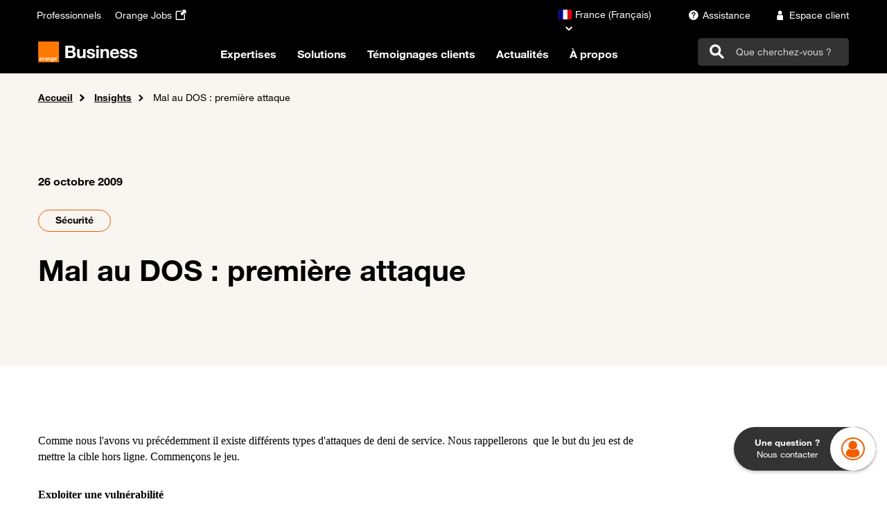

--- FILE ---
content_type: text/html; charset=UTF-8
request_url: https://www.orange-business.com/fr/blogs/securite/securite-des-reseaux/mal-au-dos-premiere-attaque
body_size: 25241
content:
<!DOCTYPE html>
<html lang="fr" dir="ltr" prefix="og: https://ogp.me/ns#">
  <head>
    <meta charset="utf-8">
<meta name="description" content="Comme nous l'avons vu pr&eacute;c&eacute;demment il existe diff&eacute;rents types d'attaques de deni de service. Nous rappellerons que le but du jeu est de mettre la cib">
<link rel="canonical" href="https://www.orange-business.com/fr/blogs/securite/securite-des-reseaux/mal-au-dos-premiere-attaque">
<meta name="robots" content="index, follow">
<meta property="og:site_name" content="Orange Business">
<meta property="og:url" content="https://www.orange-business.com/fr/blogs/securite/securite-des-reseaux/mal-au-dos-premiere-attaque">
<meta property="og:title" content="Mal au DOS : premi&egrave;re attaque">
<meta property="og:description" content="Comme nous l'avons vu pr&eacute;c&eacute;demment il existe diff&eacute;rents types d'attaques de deni de service. Nous rappellerons que le but du jeu est de mettre la cib">
<meta property="og:image" content="https://www.orange-business.com/sites/default/files/new_applesnewworldenterpriseit.jpg">
<meta name="twitter:card" content="summary_large_image">
<meta name="twitter:description" content="Comme nous l'avons vu pr&eacute;c&eacute;demment il existe diff&eacute;rents types d'attaques de deni de service. Nous rappellerons que le but du jeu est de mettre la cib">
<meta name="twitter:title" content="Mal au DOS : premi&egrave;re attaque">
<meta name="twitter:image" content="https://www.orange-business.com/sites/default/files/new_applesnewworldenterpriseit.jpg">
<meta name="google-site-verification" content="0z0fMhsMtElpkNvsk-MXYPmEYShbqP-6dg6cxDvOgkk">
<meta name="yandex-verification" content="8a7708dcd8ad0d99">
<meta name="MobileOptimized" content="width">
<meta name="HandheldFriendly" content="true">
<meta name="viewport" content="width=device-width, initial-scale=1.0">
<link rel="icon" href="/themes/theme_one_i/favicon.ico" type="image/vnd.microsoft.icon">
<link rel="alternate" href="https://www.orange-business.com/fr/blogs/securite/securite-des-reseaux/mal-au-dos-premiere-attaque" hreflang="fr">

    <title>Mal au DOS : premi&egrave;re attaque | Orange Business</title>
      <script type="text/javascript">    // Duration in milliseconds to wait while the Kameleoon application file is loaded
    var kameleoonLoadingTimeout = 1000;
    window.kameleoonQueue = window.kameleoonQueue || [];
    window.kameleoonStartLoadTime = new Date().getTime();
    if (! document.getElementById("kameleoonLoadingStyleSheet") && ! window.kameleoonDisplayPageTimeOut)
    {
      var kameleoonS = document.getElementsByTagName("script")[0];
      var kameleoonCc = "* { visibility: hidden !important; background-image: none !important; }";
      var kameleoonStn = document.createElement("style");
      kameleoonStn.type = "text/css";
      kameleoonStn.id = "kameleoonLoadingStyleSheet";
      if (kameleoonStn.styleSheet)
      {
        kameleoonStn.styleSheet.cssText = kameleoonCc;
      }
      else
      {
        kameleoonStn.appendChild(document.createTextNode(kameleoonCc));
      }
      kameleoonS.parentNode.insertBefore(kameleoonStn, kameleoonS);
      window.kameleoonDisplayPage = function(fromEngine)
      {
        if (!fromEngine)
        {
          window.kameleoonTimeout = true;
        }
        if (kameleoonStn.parentNode)
        {
          kameleoonStn.parentNode.removeChild(kameleoonStn);
        }
      };
      window.kameleoonDisplayPageTimeOut = window.setTimeout(window.kameleoonDisplayPage, kameleoonLoadingTimeout);
    }</script>

  <script type="text/javascript" src="//bfof8e4rcu.kameleoon.eu/kameleoon.js" async="true" fetchpriority="high"></script>

    <link rel="stylesheet" media="all" href="/sites/default/files/css/css_czAHdLDdNxVAalOnVjso7lNOgex5prxEwCpSr0siw2Q.css?delta=0&amp;language=fr&amp;theme=theme_one_i&amp;include=eJxNzEsOwyAMANELkfhIyID5qA5Gtlnk9k2lSu1y3mIEU8wvKsNFQf7idLoWo5OFD1eV6VLryASVsVlYqNgUVzcouhfy-ZNzz7UTD-tUgt32vCChUfBOF8Uk8lABkzyQE-rXZVIc0FgS8mF-85jtDQvWP0I">
<link rel="stylesheet" media="all" href="/sites/default/files/css/css_o3_VT367b1HnzJWgUJkbfbJSZdD6WlNFswuD-vKGpKA.css?delta=1&amp;language=fr&amp;theme=theme_one_i&amp;include=eJxNzEsOwyAMANELkfhIyID5qA5Gtlnk9k2lSu1y3mIEU8wvKsNFQf7idLoWo5OFD1eV6VLryASVsVlYqNgUVzcouhfy-ZNzz7UTD-tUgt32vCChUfBOF8Uk8lABkzyQE-rXZVIc0FgS8mF-85jtDQvWP0I">

    
    <meta property="og:locale" content="">
    <meta property="og:type" content="website">
              <style>html[data-once*="claroDetails"] .form-item--shared-language-sv,
html[data-once*="claroDetails"] .form-item--shared-language-nb { display:none;}.item_mega_menu .sous-items .card-infos .card-teaser,
.item_mega_menu .sous-items .card-infos .card-title {
    display: -webkit-box;
    -webkit-box-orient: vertical;
    overflow: hidden;
}

#mega-level-3-collapse .sous-items .card-infos .card-title {
  -webkit-box-orient: initial;
}

.item_mega_menu .sous-items .card-infos .card-teaser {
    -webkit-line-clamp: 3;
}

.item_mega_menu .sous-items .card-infos .card-title {
    -webkit-line-clamp: 2;
}
#item-1-5 p.card-teaser,
#item-2-5 p.card-teaser { display:none;}.alert.alert-success.alert-dismissible {
    font-weight: bold;
    background: #ffcd0b;
    border: none;
    display: flex;
    align-items: flex-end;
    justify-content: center;
}
.alert.alert-success.alert-dismissible .sr-only,
.alert.alert-success.alert-dismissible .icon {
    display: none;
}


.alert.alert-success.alert-dismissible.message-shared-url li.item.item--message:last-child {
    margin-top: 2rem;
    display: flex;
    align-items: flex-end;
}
.alert.alert-success.alert-dismissible .icon.icon-bookmark-smart {
    font-size: 26px;
    border: 1px solid #000;
    padding: 9px;
    border-radius: 5px;
    margin-left: 2rem;
    cursor: pointer;
}


.bs-tooltip-top .arrow::before, .bs-tooltip-auto[x-placement^=top] .arrow::before {
    border-top-color: #000;
}
.tooltip-inner {
    border: 1px solid #000;
}#block-mainnavigationen .items_wysiwyg_container .row.container-fluid-navbar, #block-mainnavigationfr .items_wysiwyg_container .row.container-fluid-navbar {
margin-left:0;
margin-right:0;
} </style>
              </head>
  <body class="path-node page-node-type-blog-post">
    <a href="#main-content" class="visually-hidden focusable skip-link">
      Passer au contenu principal
    </a>
    
      <div class="dialog-off-canvas-main-canvas" data-off-canvas-main-canvas>
    
  <header id="navbar" role="banner">
                  

  <div class="region region-header">
    
    <div class="site-width">
      <div class="container-fluid">
                <nav class="menu-top-navbar navbar navbar-dark bg-dark navbar-expand-md supra justify-content-between" aria-label="Top navigation">

                                              <nav role="navigation" aria-labelledby="block-theme-one-i-topnavbarfr-menu" id="block-theme-one-i-topnavbarfr" class="hub_menu_top_navbar">
        
                

              <ul class="navbar-nav top-navbar-left">
    
                              <li class="nav-item navbar-fr icomoon_icon_menu mb-2 mb-lg-0">
                <a href="https://pro.orange.fr/" target="_self" data-menu="menu-top-navbar-left" data-analytics-zone="Header" data-analytics-name="Professionnels" data-analytics-label="" data-menu-item-icon="" onmousedown="utag_link(utag_data.titre_page, 'surheader', 'Professionnels', '');" class="nav-link">

    <span class="order-1"> Professionnels </span>

    
      </a>

                  </li>
                              <li class="nav-item navbar-fr icomoon_icon_menu mb-2 mb-lg-0">
                <a href="https://orange.jobs/" target="_blank" aria-label="Orange Jobs - ouverture dans un nouvel onglet" data-menu="menu-top-navbar-left" data-analytics-zone="Header" data-analytics-name="Orange Jobs" data-analytics-label="" data-menu-item-icon="icomoon-external-link-icon" onmousedown="utag_link(utag_data.titre_page, 'surheader', 'Orange Jobs', '');" class="nav-link">

    <span class="order-1"> Orange Jobs </span>

          <span class="icomoon-external-link-icon icon icomoon order-2"></span>
    
      </a>

                  </li>
        </ul>
  


    </nav>

                                                                                                                                                              
                                                                                                                                                                                                      
                    <div class="d-flex">
                          


<nav id="block-theme-one-i-languageselector" class="block clearfix language-selector">
  
    

            <div class="dropdown">
        <button class="o-link-arrow down current-country" type="button" id="dropdown-block-theme-one-i-languageselector" data-toggle="dropdown" aria-haspopup="true" aria-expanded="false" data-current-country-name="France" data-current-country-code="fr">
              <span class="fi fi-fr"></span><span class="country-name">France (Fran&ccedil;ais)</span>

        </button>

        <div class="dropdown-menu bg-white" aria-labelledby="dropdown-block-theme-one-i-languageselector">
          <div class="countries">
            <form class="search-country-form px-1 mb-2">
              <div class="form-group">
                <input type="search" id="search-block-theme-one-i-languageselector" class="form-control form-control-empty form-control-icon" aria-labelledby="search-label-block-theme-one-i-languageselector">
                <label id="search-label-block-theme-one-i-languageselector" class="form-control-placeholder" for="search-block-theme-one-i-languageselector">
                  Cherchez votre pays
                </label>
                <button class="btn btn-icon" type="button">
                  <span class="icon icon-search" aria-hidden="true"></span>
                </button>
                <div class="form-control-help">
                  <a href="" class="country-not-found o-link-reverse py-0">
                    Je ne trouve pas mon pays</a>
                </div>
              </div>
            </form>

                                        <a href="/es" class="country" data-country-name="Argentina" data-country-code="ar" data-country-region="South America">
                    <span class="fi fi-ar"></span><span class="country-name">Argentina (Espa&ntilde;ol)</span>

              </a>
                                        <a href="/be-en" class="country" data-country-name="Belgium" data-country-code="be" data-country-region="Europe">
                    <span class="fi fi-be"></span><span class="country-name">Belgium (English)</span>

              </a>
                                        <a href="/br" class="country" data-country-name="Brasil" data-country-code="br" data-country-region="South America">
                    <span class="fi fi-br"></span><span class="country-name">Brasil (Portugu&ecirc;s)</span>

              </a>
                                        <a href="/es" class="country" data-country-name="Chile" data-country-code="cl" data-country-region="South America">
                    <span class="fi fi-cl"></span><span class="country-name">Chile (Espa&ntilde;ol)</span>

              </a>
                                        <a href="/es" class="country" data-country-name="Colombia" data-country-code="co" data-country-region="South America">
                    <span class="fi fi-co"></span><span class="country-name">Colombia (Espa&ntilde;ol)</span>

              </a>
                                        <a href="/es-es" class="country" data-country-name="Espa&ntilde;a" data-country-code="es" data-country-region="Europe">
                    <span class="fi fi-es"></span><span class="country-name">Espa&ntilde;a (Espa&ntilde;ol)</span>

              </a>
                                        <a href="/ja" class="country" data-country-name="Japan" data-country-code="jp" data-country-region="Japan">
                    <span class="fi fi-jp"></span><span class="country-name">Japan (&#26085;&#26412;&#35486;)</span>

              </a>
                                        <a href="/lu-en" class="country" data-country-name="Luxembourg" data-country-code="lu" data-country-region="Europe">
                    <span class="fi fi-lu"></span><span class="country-name">Luxembourg (English)</span>

              </a>
                                        <a href="/es" class="country" data-country-name="M&eacute;xico" data-country-code="mx" data-country-region="South America">
                    <span class="fi fi-mx"></span><span class="country-name">M&eacute;xico (Espa&ntilde;ol)</span>

              </a>
                                        <a href="/nl-en" class="country" data-country-name="Netherlands" data-country-code="nl" data-country-region="Europe">
                    <span class="fi fi-nl"></span><span class="country-name">Netherlands (English)</span>

              </a>
                                        <a href="/no-no" class="country" data-country-name="Norge" data-country-code="no" data-country-region="Europe">
                    <span class="fi fi-no"></span><span class="country-name">Norge (Norsk)</span>

              </a>
                                        <a href="/es" class="country" data-country-name="Per&uacute;" data-country-code="pe" data-country-region="South America">
                    <span class="fi fi-pe"></span><span class="country-name">Per&uacute; (Espa&ntilde;ol)</span>

              </a>
                                        <a href="/ch-de" class="country" data-country-name="Schweiz" data-country-code="ch" data-country-region="Europe">
                    <span class="fi fi-ch"></span><span class="country-name">Schweiz (Deutsch)</span>

              </a>
                                        <a href="/ch-fr" class="country" data-country-name="Suisse" data-country-code="ch" data-country-region="Europe">
                    <span class="fi fi-ch"></span><span class="country-name">Suisse (Fran&ccedil;ais)</span>

              </a>
                                        <a href="/se-sv" class="country" data-country-name="Sverige" data-country-code="se" data-country-region="Europe">
                    <span class="fi fi-se"></span><span class="country-name">Sverige (Svensk)</span>

              </a>
            
          </div>
          <a href="/en" class="fixed-country bg-greige" data-fixed-country-name="Global (English)" data-fixed-country-code="en">
                <span class="icomoon icomoon-international_globe"></span><span class="country-name">Global (English)</span>

          </a>
        </div>
      </div>
    
  </nav>


            
                                                                    <nav role="navigation" aria-labelledby="block-theme-one-i-toprightnavbarfr-menu" id="block-theme-one-i-toprightnavbarfr" class="hub_menu_top_right_navbar">
        
                

              <ul class="menu nav navbar-nav">
                                  <li class="link_icon_items icomoon_icon_menu">
                <a href="https://www.orange-business.com/fr/assistance" target="_self" data-menu="menu-top-navbar-right" data-analytics-zone="Header" data-analytics-name="Assistance" data-analytics-label="" data-menu-item-icon="icomoon icomoon-assistance" onmousedown="utag_link(utag_data.titre_page, 'surheader', 'Assistance', '');" class="nav-link">

    <span class="order-3"> Assistance </span>

          <span class="icomoon icomoon-assistance icon icomoon order-2"></span>
    
      </a>

                  </li>
                              <li class="link_icon_items icomoon_icon_menu">
                <a href="https://dro.orange-business.com/detrompeur/B2B?codeContexte=eceDefault" target="_self" data-menu="menu-top-navbar-right" data-analytics-zone="Header" data-analytics-name="Espace client" data-analytics-label="" data-menu-item-icon="icomoon icomoon-avatar" onmousedown="utag_link(utag_data.titre_page, 'surheader', 'Espace client', '');" class="nav-link">

    <span class="order-3"> Espace client </span>

          <span class="icomoon icomoon-avatar icon icomoon order-2"></span>
    
      </a>

                  </li>
      </ul>
  



    </nav>

                                                                                                                                                                                                                                                                                                                                                                            
            <div class="top_right_links">
                          </div>
          </div>
        </nav>
        
                <nav id="main_nav" class="main_nav navbar navbar-dark navbar-expand-md" role="navigation" aria-label="Main navigation">
          <div class="navbar-brand">
                                <a class="logo navbar-brand pull-left" href="/fr" title="Orange Business" data-analytics-zone="Menu" data-analytics-name="Orange Business" data-analytics-label="">
      <img class="large-logo d-none d-lg-block" src="/themes/theme_one_i/orange_business_master_logo_text_white.svg" alt="Accueil">
      <img class="small-logo d-lg-none" src="/themes/theme_one_i/orange_business_small_logo_text_white.svg" alt="Accueil">
    </a>
  
                      </div>

          <div class="mega-menu-desktop mega-menu">
                                                                                                                                                  <nav role="navigation" aria-labelledby="block-theme-one-i-mainnavigationfr-menu" id="block-theme-one-i-mainnavigationfr">
        
                  
              <ul class="navbar-nav d-none d-lg-flex">
    
                  <li class="nav-item dropdown">
        <a href="#mega-level-1-collapse" class="nav-link new-menu" data-toggle="collapse" role="menu" data-analytics-zone="Menu" data-analytics-name="Expertises" data-analytics-label="" data-menu-level="0" data-item-index="1">
          Expertises
        </a>
        <div class="item_mega_menu new_menu mega-menu-panel collapse row" id="mega-level-1-collapse">
            <div class="item_megamenu_list col-lg-4 pt-2 pb-4">
    <ul class="nav flex-column nav-pills" role="tablist" aria-orientation="vertical">
                                      
        <li class="nav-link-left">
          <button class="items nav-link active text-dark" id="v-pills-1-1-tab" data-toggle="pill" data-target="#item-1-1" type="button" role="tab" aria-controls="item-1-1" aria-selected="true" data-analytics-zone="Menu" data-analytics-name="Expertises" data-analytics-label="Infrastructure Digitale" data-menu-level="1" data-menu-sub-title="Infrastructure Digitale" data-menu-sub-url="/fr/enjeux/infrastructure-numerique-evolutive-reactive-securisee" data-menu-sub-url-title="Toute l'infrastructure digitale" data-hierarchy-index="1" data-item-index="1.1">
            Infrastructure Digitale
          </button>
        </li>
                                      
        <li class="nav-link-left">
          <button class="items nav-link  text-dark" id="v-pills-2-1-tab" data-toggle="pill" data-target="#item-2-1" type="button" role="tab" aria-controls="item-2-1" aria-selected="false" data-analytics-zone="Menu" data-analytics-name="Expertises" data-analytics-label="Data &amp; IA" data-menu-level="1" data-menu-sub-title="Data &amp; IA" data-menu-sub-url="/fr/expertises/data-ia" data-menu-sub-url-title="Toute la Data et l'IA" data-hierarchy-index="1" data-item-index="1.2">
            Data &amp; IA
          </button>
        </li>
                                      
        <li class="nav-link-left">
          <button class="items nav-link  text-dark" id="v-pills-3-1-tab" data-toggle="pill" data-target="#item-3-1" type="button" role="tab" aria-controls="item-3-1" aria-selected="false" data-analytics-zone="Menu" data-analytics-name="Expertises" data-analytics-label="Exp&eacute;rience Employ&eacute;" data-menu-level="1" data-menu-sub-title="Exp&eacute;rience Employ&eacute;" data-menu-sub-url="/fr/enjeux/dynamiser-environnement-travail-digital" data-menu-sub-url-title="Toute l'exp&eacute;rience des employ&eacute;s" data-hierarchy-index="1" data-item-index="1.3">
            Exp&eacute;rience Employ&eacute;
          </button>
        </li>
                                      
        <li class="nav-link-left">
          <button class="items nav-link  text-dark" id="v-pills-4-1-tab" data-toggle="pill" data-target="#item-4-1" type="button" role="tab" aria-controls="item-4-1" aria-selected="false" data-analytics-zone="Menu" data-analytics-name="Expertises" data-analytics-label="Exp&eacute;rience Client " data-menu-level="1" data-menu-sub-title="Exp&eacute;rience Client " data-menu-sub-url="/fr/enjeux/ameliorer-experience-client" data-menu-sub-url-title="Toute l'exp&eacute;rience des clients" data-hierarchy-index="1" data-item-index="1.4">
            Exp&eacute;rience Client 
          </button>
        </li>
                                      
        <li class="nav-link-left">
          <button class="items nav-link  text-dark" id="v-pills-5-1-tab" data-toggle="pill" data-target="#item-5-1" type="button" role="tab" aria-controls="item-5-1" aria-selected="false" data-analytics-zone="Menu" data-analytics-name="Expertises" data-analytics-label="Exp&eacute;rience Op&eacute;rationnelle" data-menu-level="1" data-menu-sub-title="Exp&eacute;rience Op&eacute;rationnelle" data-menu-sub-url="/fr/enjeux/experience-operationnelle-optimiser-industrie-digitalisation-outils-processus" data-menu-sub-url-title="Toute l'exp&eacute;rience op&eacute;rationnelle" data-hierarchy-index="1" data-item-index="1.5">
            Exp&eacute;rience Op&eacute;rationnelle
          </button>
        </li>
                                      
        <li class="nav-link-left">
          <button class="items nav-link  text-dark" id="v-pills-6-1-tab" data-toggle="pill" data-target="#item-6-1" type="button" role="tab" aria-controls="item-6-1" aria-selected="false" data-analytics-zone="Menu" data-analytics-name="Expertises" data-analytics-label="Confiance Num&eacute;rique" data-menu-level="1" data-menu-sub-title="Confiance Num&eacute;rique" data-menu-sub-url="/fr/enjeux/batir-environnement-numerique-confiance" data-menu-sub-url-title="Toute la confiance num&eacute;rique" data-hierarchy-index="1" data-item-index="1.6">
            Confiance Num&eacute;rique
          </button>
        </li>
                                      
        <li class="nav-link-left">
          <button class="items nav-link  text-dark" id="v-pills-7-1-tab" data-toggle="pill" data-target="#item-7-1" type="button" role="tab" aria-controls="item-7-1" aria-selected="false" data-analytics-zone="Menu" data-analytics-name="Expertises" data-analytics-label="Num&eacute;rique Responsable " data-menu-level="1" data-menu-sub-title="Num&eacute;rique Responsable " data-menu-sub-url="/fr/enjeux/transformation-durable-numerique-responsable" data-menu-sub-url-title="Tout le num&eacute;rique responsable" data-hierarchy-index="1" data-item-index="1.7">
            Num&eacute;rique Responsable 
          </button>
        </li>
                                      
        <li class="nav-link-left">
          <button class="items nav-link  text-dark" id="v-pills-8-1-tab" data-toggle="pill" data-target="#item-8-1" type="button" role="tab" aria-controls="item-8-1" aria-selected="false" data-analytics-zone="Menu" data-analytics-name="Expertises" data-analytics-label="Cybers&eacute;curit&eacute;" data-menu-level="1" data-menu-sub-title="Cybers&eacute;curit&eacute;" data-menu-sub-url="/fr/enjeux/securisez-entreprise" data-menu-sub-url-title="Toute la cybers&eacute;curit&eacute;" data-hierarchy-index="1" data-item-index="1.8">
            Cybers&eacute;curit&eacute;
          </button>
        </li>
          </ul>
  </div>

  <div class="tab-content sous-items col-lg-8 bg-greige pt-2 pb-4 pl-2">
                  <div class="tab-pane show active" id="item-1-1" role="tabpanel" aria-hidden="true" aria-labelledby="v-pills-item-1-1-tab">
                    
                      <div class="h4 mb-1 pt-0 pb-0"> Infrastructure Digitale </div>
          
          <div class="row">
                                                                            <div class="sous-items col-4">
                    

  <div class="position-relative target-svg-card">
          <div class="target-svg">
                              <div class="field field--name-field-logo field--type-entity-reference field--label-hidden field--item">

  <div>
      <svg-logo src="/sites/default/files/Digital%20consulting_0_0.svg"></svg-logo>
  </div>
</div>
      
              </div>
        <div class="card-infos">
              <span class="card-title h3">Digital Consulting</span>
            <p class="card-teaser text-gray3 m-0 p-0">Profitez de notre expertise et de nos innovations en mati&egrave;re de conseil en num&eacute;rique pour une transition en douceur vers des op&eacute;rations optimis&eacute;es.</p>
    </div>
    <a class="stretched-link" href="/fr/enjeux/infrastructure-numerique-evolutive-reactive-securisee/digital-consulting" data-analytics-zone="Menu" data-analytics-name="Infrastructure Digitale" data-analytics-label="Digital Consulting" data-menu-level="2" data-menu-item-teaser="Profitez de notre expertise et de nos innovations en mati&egrave;re de conseil en num&eacute;rique pour une transition en douceur vers des op&eacute;rations optimis&eacute;es." data-menu-item-url="/fr/enjeux/infrastructure-numerique-evolutive-reactive-securisee/digital-consulting" data-item-index="1.1.1" data-hierarchy-index="1.1" data-menu-item-logo="true">
            <span class="visually-hidden">
        Lien vers Digital Consulting
      </span>
    </a>
  </div>


                  </div>
                                                                                                          <div class="sous-items col-4">
                    

  <div class="position-relative target-svg-card">
          <div class="target-svg">
                              <div class="field field--name-field-logo field--type-entity-reference field--label-hidden field--item">

  <div>
      <svg-logo src="/sites/default/files/SASE_0_0.svg"></svg-logo>
  </div>
</div>
      
              </div>
        <div class="card-infos">
              <span class="card-title h3">SASE (Secured Access Service Edge)</span>
            <p class="card-teaser text-gray3 m-0 p-0">Permettez &agrave; vos &eacute;quipes de travailler de n'importe o&ugrave; gr&acirc;ce &agrave; un r&eacute;seau s&eacute;curis&eacute; et distribu&eacute; con&ccedil;u pour r&eacute;pondre &agrave; vos besoins.</p>
    </div>
    <a class="stretched-link" href="/fr/enjeux/infrastructure-numerique-evolutive-reactive-securisee/sase-secured-access-service-edge" data-analytics-zone="Menu" data-analytics-name="Infrastructure Digitale" data-analytics-label="SASE (Secured Access Service Edge)" data-menu-level="2" data-menu-item-teaser="Permettez &agrave; vos &eacute;quipes de travailler de n'importe o&ugrave; gr&acirc;ce &agrave; un r&eacute;seau s&eacute;curis&eacute; et distribu&eacute; con&ccedil;u pour r&eacute;pondre &agrave; vos besoins." data-menu-item-url="/fr/enjeux/infrastructure-numerique-evolutive-reactive-securisee/sase-secured-access-service-edge" data-item-index="1.1.2" data-hierarchy-index="1.1" data-menu-item-logo="true">
            <span class="visually-hidden">
        Lien vers SASE (Secured Access Service Edge)
      </span>
    </a>
  </div>


                  </div>
                                                                                                          <div class="sous-items col-4">
                    

  <div class="position-relative target-svg-card">
          <div class="target-svg">
                              <div class="field field--name-field-logo field--type-entity-reference field--label-hidden field--item">

  <div>
      <svg-logo src="/sites/default/files/Cloud%20networking_0_0.svg"></svg-logo>
  </div>
</div>
      
              </div>
        <div class="card-infos">
              <span class="card-title h3">Cloud Networking</span>
            <p class="card-teaser text-gray3 m-0 p-0">Nous concevons, construisons et g&eacute;rons avec vous une infrastructure cloud s&eacute;curis&eacute;e, &eacute;volutive, automatis&eacute;e et fiable.</p>
    </div>
    <a class="stretched-link" href="/fr/enjeux/infrastructure-numerique-evolutive-reactive-securisee/cloud-networking" data-analytics-zone="Menu" data-analytics-name="Infrastructure Digitale" data-analytics-label="Cloud Networking" data-menu-level="2" data-menu-item-teaser="Nous concevons, construisons et g&eacute;rons avec vous une infrastructure cloud s&eacute;curis&eacute;e, &eacute;volutive, automatis&eacute;e et fiable." data-menu-item-url="/fr/enjeux/infrastructure-numerique-evolutive-reactive-securisee/cloud-networking" data-item-index="1.1.3" data-hierarchy-index="1.1" data-menu-item-logo="true">
            <span class="visually-hidden">
        Lien vers Cloud Networking
      </span>
    </a>
  </div>


                  </div>
                                                                                                          <div class="sous-items col-4">
                    

  <div class="position-relative target-svg-card">
          <div class="target-svg">
                              <div class="field field--name-field-logo field--type-entity-reference field--label-hidden field--item">

  <div>
      <svg-logo src="/sites/default/files/Optimisation%20multicloud_0_0.svg"></svg-logo>
  </div>
</div>
      
              </div>
        <div class="card-infos">
              <span class="card-title h3">Optimisation multicloud</span>
            <p class="card-teaser text-gray3 m-0 p-0">L'optimisation multicloud permet l&rsquo;adaptation de la strat&eacute;gie cloud aux besoins sp&eacute;cifiques, en optimisant les performances et la rentabilit&eacute;. </p>
    </div>
    <a class="stretched-link" href="/fr/enjeux/infrastructure-numerique-evolutive-reactive-securisee/optimisation-multicloud" data-analytics-zone="Menu" data-analytics-name="Infrastructure Digitale" data-analytics-label="Optimisation multicloud" data-menu-level="2" data-menu-item-teaser="L'optimisation multicloud permet l&rsquo;adaptation de la strat&eacute;gie cloud aux besoins sp&eacute;cifiques, en optimisant les performances et la rentabilit&eacute;. " data-menu-item-url="/fr/enjeux/infrastructure-numerique-evolutive-reactive-securisee/optimisation-multicloud" data-item-index="1.1.4" data-hierarchy-index="1.1" data-menu-item-logo="true">
            <span class="visually-hidden">
        Lien vers Optimisation multicloud
      </span>
    </a>
  </div>


                  </div>
                                                    </div>
                      <a class="o-link-arrow link_menu_level_2 mt-1" href="/fr/enjeux/infrastructure-numerique-evolutive-reactive-securisee">
              Toute l'infrastructure digitale
                          </a>
                  </div>
                        <div class="tab-pane " id="item-2-1" role="tabpanel" aria-hidden="false" aria-labelledby="v-pills-item-2-1-tab">
                    
                      <div class="h4 mb-1 pt-0 pb-0"> Data &amp; IA </div>
          
          <div class="row">
                                                                            <div class="sous-items col-4">
                    

  <div class="position-relative target-svg-card">
          <div class="target-svg">
                              <div class="field field--name-field-logo field--type-entity-reference field--label-hidden field--item">

  <div>
      <svg-logo src="/sites/default/files/AI%20strategy%20%26%20use%20case%20prioritization_0_0.svg"></svg-logo>
  </div>
</div>
      
              </div>
        <div class="card-infos">
              <span class="card-title h3">Intelligence Artificielle, IA&nbsp;G&eacute;n&eacute;rative, Agents : boostez la performance</span>
            <p class="card-teaser text-gray3 m-0 p-0">Chez Orange Business, nous vous accompagnons de bout en bout avec des solutions et services de confiance pour vous permettre de r&eacute;ussir votre strat&eacute;gie vos projets d&rsquo;Intelligence Artificielle.</p>
    </div>
    <a class="stretched-link" href="/fr/expertises/data-ia/ia-iagen" data-analytics-zone="Menu" data-analytics-name="Data &amp; IA" data-analytics-label="Intelligence Artificielle, IA&nbsp;G&eacute;n&eacute;rative, Agents : boostez la performance" data-menu-level="2" data-menu-item-teaser="Chez Orange Business, nous vous accompagnons de bout en bout avec des solutions et services de confiance pour vous permettre de r&eacute;ussir votre strat&eacute;gie vos projets d&rsquo;Intelligence Artificielle." data-menu-item-url="/fr/expertises/data-ia/ia-iagen" data-item-index="1.2.1" data-hierarchy-index="1.2" data-menu-item-logo="true">
            <span class="visually-hidden">
        Lien vers Intelligence Artificielle, IA&nbsp;G&eacute;n&eacute;rative, Agents : boostez la performance
      </span>
    </a>
  </div>


                  </div>
                                                                                                          <div class="sous-items col-4">
                    

  <div class="position-relative target-svg-card">
          <div class="target-svg">
                              <div class="field field--name-field-logo field--type-entity-reference field--label-hidden field--item">

  <div>
      <svg-logo src="/sites/default/files/data_gouvernance_0.svg"></svg-logo>
  </div>
</div>
      
              </div>
        <div class="card-infos">
              <span class="card-title h3">Data Management&#8239;: ma&icirc;trisez et optimisez votre capital de donn&eacute;es</span>
            <p class="card-teaser text-gray3 m-0 p-0">Gr&acirc;ce au Data Management vous g&eacute;rez, optimisez, cartographiez, prot&eacute;gez et homog&eacute;n&eacute;isez vos donn&eacute;es afin de garantir la qualit&eacute; des informations exploit&eacute;es dans votre SI, vos applications et vos outils d&rsquo;intelligence artificielle.</p>
    </div>
    <a class="stretched-link" href="/fr/expertises/data-ia/data-management" data-analytics-zone="Menu" data-analytics-name="Data &amp; IA" data-analytics-label="Data Management&#8239;: ma&icirc;trisez et optimisez votre capital de donn&eacute;es" data-menu-level="2" data-menu-item-teaser="Gr&acirc;ce au Data Management vous g&eacute;rez, optimisez, cartographiez, prot&eacute;gez et homog&eacute;n&eacute;isez vos donn&eacute;es afin de garantir la qualit&eacute; des informations exploit&eacute;es dans votre SI, vos applications et vos outils d&rsquo;intelligence artificielle." data-menu-item-url="/fr/expertises/data-ia/data-management" data-item-index="1.2.2" data-hierarchy-index="1.2" data-menu-item-logo="true">
            <span class="visually-hidden">
        Lien vers Data Management&#8239;: ma&icirc;trisez et optimisez votre capital de donn&eacute;es
      </span>
    </a>
  </div>


                  </div>
                                                                                                          <div class="sous-items col-4">
                    

  <div class="position-relative target-svg-card">
          <div class="target-svg">
                              <div class="field field--name-field-logo field--type-entity-reference field--label-hidden field--item">

  <div>
      <svg-logo src="/sites/default/files/Data%20culture_0_0.svg"></svg-logo>
  </div>
</div>
      
              </div>
        <div class="card-infos">
              <span class="card-title h3">Data Intelligence&#8239;: visualisez, analysez, d&eacute;cidez</span>
            <p class="card-teaser text-gray3 m-0 p-0">Notre accompagnement en Business Intelligence vous permet de mettre en place les processus, les outils et les m&eacute;thodes permettant de transformer vos donn&eacute;es brutes en information pertinente et strat&eacute;gique, facilitant ainsi la prise de d&eacute;cision, l'innovation et la cr&eacute;ation de valeur.</p>
    </div>
    <a class="stretched-link" href="/fr/expertises/data-ia/data-intelligence" data-analytics-zone="Menu" data-analytics-name="Data &amp; IA" data-analytics-label="Data Intelligence&#8239;: visualisez, analysez, d&eacute;cidez" data-menu-level="2" data-menu-item-teaser="Notre accompagnement en Business Intelligence vous permet de mettre en place les processus, les outils et les m&eacute;thodes permettant de transformer vos donn&eacute;es brutes en information pertinente et strat&eacute;gique, facilitant ainsi la prise de d&eacute;cision, l'innovation et la cr&eacute;ation de valeur." data-menu-item-url="/fr/expertises/data-ia/data-intelligence" data-item-index="1.2.3" data-hierarchy-index="1.2" data-menu-item-logo="true">
            <span class="visually-hidden">
        Lien vers Data Intelligence&#8239;: visualisez, analysez, d&eacute;cidez
      </span>
    </a>
  </div>


                  </div>
                                                                                                          <div class="sous-items col-4">
                    

  <div class="position-relative target-svg-card">
          <div class="target-svg">
                              <div class="field field--name-field-logo field--type-entity-reference field--label-hidden field--item">

  <div>
      <svg-logo src="/sites/default/files/Intelligence%20artificielle%20anim%C3%A9_0_0.svg"></svg-logo>
  </div>
</div>
      
              </div>
        <div class="card-infos">
              <span class="card-title h3">Data Architecture&#8239;: d&eacute;finissez et d&eacute;ployez votre plateforme technologique</span>
            <p class="card-teaser text-gray3 m-0 p-0">Notre approche alliant conseil et d&eacute;ploiement permet de disposer d&rsquo;une plateforme align&eacute;e avec vos objectifs m&eacute;tiers et technologiques pour vous aider &agrave; cr&eacute;er un environnement Data coh&eacute;rent, agile et performant, garantissant une exploitation optimale des donn&eacute;es.</p>
    </div>
    <a class="stretched-link" href="/fr/expertises/data-ia/data-architecture" data-analytics-zone="Menu" data-analytics-name="Data &amp; IA" data-analytics-label="Data Architecture&#8239;: d&eacute;finissez et d&eacute;ployez votre plateforme technologique" data-menu-level="2" data-menu-item-teaser="Notre approche alliant conseil et d&eacute;ploiement permet de disposer d&rsquo;une plateforme align&eacute;e avec vos objectifs m&eacute;tiers et technologiques pour vous aider &agrave; cr&eacute;er un environnement Data coh&eacute;rent, agile et performant, garantissant une exploitation optimale des donn&eacute;es." data-menu-item-url="/fr/expertises/data-ia/data-architecture" data-item-index="1.2.4" data-hierarchy-index="1.2" data-menu-item-logo="true">
            <span class="visually-hidden">
        Lien vers Data Architecture&#8239;: d&eacute;finissez et d&eacute;ployez votre plateforme technologique
      </span>
    </a>
  </div>


                  </div>
                                                    </div>
                      <a class="o-link-arrow link_menu_level_2 mt-1" href="/fr/expertises/data-ia">
              Toute la Data et l'IA
                          </a>
                  </div>
                        <div class="tab-pane " id="item-3-1" role="tabpanel" aria-hidden="false" aria-labelledby="v-pills-item-3-1-tab">
                    
                      <div class="h4 mb-1 pt-0 pb-0"> Exp&eacute;rience Employ&eacute; </div>
          
          <div class="row">
                                                                            <div class="sous-items col-4">
                    

  <div class="position-relative target-svg-card">
          <div class="target-svg">
                              <div class="field field--name-field-logo field--type-entity-reference field--label-hidden field--item">

  <div>
      <svg-logo src="/sites/default/files/Collaboration%20solution%20designed%20for%20your%20employees_0_1.svg"></svg-logo>
  </div>
</div>
      
              </div>
        <div class="card-infos">
              <span class="card-title h3">Mettre en place une solution de collaboration pens&eacute;e pour les employ&eacute;s</span>
            <p class="card-teaser text-gray3 m-0 p-0">Lib&eacute;rer les potentiels gr&acirc;ce &agrave; un environnement de travail collaboratif s&eacute;curis&eacute; et adapt&eacute; &agrave; chaque employ&eacute;.</p>
    </div>
    <a class="stretched-link" href="/fr/enjeux/dynamiser-environnement-travail-digital/solution-collaboration-employes" data-analytics-zone="Menu" data-analytics-name="Exp&eacute;rience Employ&eacute;" data-analytics-label="Mettre en place une solution de collaboration pens&eacute;e pour les employ&eacute;s" data-menu-level="2" data-menu-item-teaser="Lib&eacute;rer les potentiels gr&acirc;ce &agrave; un environnement de travail collaboratif s&eacute;curis&eacute; et adapt&eacute; &agrave; chaque employ&eacute;." data-menu-item-url="/fr/enjeux/dynamiser-environnement-travail-digital/solution-collaboration-employes" data-item-index="1.3.1" data-hierarchy-index="1.3" data-menu-item-logo="true">
            <span class="visually-hidden">
        Lien vers Mettre en place une solution de collaboration pens&eacute;e pour les employ&eacute;s
      </span>
    </a>
  </div>


                  </div>
                                                                                                          <div class="sous-items col-4">
                    

  <div class="position-relative target-svg-card">
          <div class="target-svg">
                              <div class="field field--name-field-logo field--type-entity-reference field--label-hidden field--item">

  <div>
      <svg-logo src="/sites/default/files/provide%20an%20outside%20employee%20experience_0_0.svg"></svg-logo>
  </div>
</div>
      
              </div>
        <div class="card-infos">
              <span class="card-title h3">Garantir la satisfaction des employ&eacute;s</span>
            <p class="card-teaser text-gray3 m-0 p-0">Dopez votre performance et votre attractivit&eacute; en garantissant un espace num&eacute;rique de travail performant, agile et innovant</p>
    </div>
    <a class="stretched-link" href="/fr/enjeux/dynamiser-environnement-travail-digital/garantir-satisfaction-employes" data-analytics-zone="Menu" data-analytics-name="Exp&eacute;rience Employ&eacute;" data-analytics-label="Garantir la satisfaction des employ&eacute;s" data-menu-level="2" data-menu-item-teaser="Dopez votre performance et votre attractivit&eacute; en garantissant un espace num&eacute;rique de travail performant, agile et innovant" data-menu-item-url="/fr/enjeux/dynamiser-environnement-travail-digital/garantir-satisfaction-employes" data-item-index="1.3.2" data-hierarchy-index="1.3" data-menu-item-logo="true">
            <span class="visually-hidden">
        Lien vers Garantir la satisfaction des employ&eacute;s
      </span>
    </a>
  </div>


                  </div>
                                                                                                          <div class="sous-items col-4">
                    

  <div class="position-relative target-svg-card">
          <div class="target-svg">
                              <div class="field field--name-field-logo field--type-entity-reference field--label-hidden field--item">

  <div>
      <svg-logo src="/sites/default/files/Enable%20efficient%20hybrid%20working_0_0.svg"></svg-logo>
  </div>
</div>
      
              </div>
        <div class="card-infos">
              <span class="card-title h3">Permettre un travail hybride efficace</span>
            <p class="card-teaser text-gray3 m-0 p-0">S&eacute;curisez et installez dans la dur&eacute;e les nouveaux modes de travail</p>
    </div>
    <a class="stretched-link" href="/fr/enjeux/dynamiser-environnement-travail-digital/permettre-travail-hybride-efficace" data-analytics-zone="Menu" data-analytics-name="Exp&eacute;rience Employ&eacute;" data-analytics-label="Permettre un travail hybride efficace" data-menu-level="2" data-menu-item-teaser="S&eacute;curisez et installez dans la dur&eacute;e les nouveaux modes de travail" data-menu-item-url="/fr/enjeux/dynamiser-environnement-travail-digital/permettre-travail-hybride-efficace" data-item-index="1.3.3" data-hierarchy-index="1.3" data-menu-item-logo="true">
            <span class="visually-hidden">
        Lien vers Permettre un travail hybride efficace
      </span>
    </a>
  </div>


                  </div>
                                                                                                          <div class="sous-items col-4">
                    

  <div class="position-relative target-svg-card">
          <div class="target-svg">
                              <div class="field field--name-field-logo field--type-entity-reference field--label-hidden field--item">

  <div>
      <svg-logo src="/sites/default/files/Digital%20workplace%20management_0_0.svg"></svg-logo>
  </div>
</div>
      
              </div>
        <div class="card-infos">
              <span class="card-title h3">G&eacute;rer la complexit&eacute; croissante du Digital Workplace</span>
            <p class="card-teaser text-gray3 m-0 p-0">R&eacute;ussir la transformation de la gestion de l'environnement de travail num&eacute;rique</p>
    </div>
    <a class="stretched-link" href="/fr/enjeux/dynamiser-environnement-travail-digital/gerer-complexite-croissante-digital-workplace" data-analytics-zone="Menu" data-analytics-name="Exp&eacute;rience Employ&eacute;" data-analytics-label="G&eacute;rer la complexit&eacute; croissante du Digital Workplace" data-menu-level="2" data-menu-item-teaser="R&eacute;ussir la transformation de la gestion de l'environnement de travail num&eacute;rique" data-menu-item-url="/fr/enjeux/dynamiser-environnement-travail-digital/gerer-complexite-croissante-digital-workplace" data-item-index="1.3.4" data-hierarchy-index="1.3" data-menu-item-logo="true">
            <span class="visually-hidden">
        Lien vers G&eacute;rer la complexit&eacute; croissante du Digital Workplace
      </span>
    </a>
  </div>


                  </div>
                                                                                                          <div class="sous-items col-4">
                    

  <div class="position-relative target-svg-card">
          <div class="target-svg">
                              <div class="field field--name-field-logo field--type-entity-reference field--label-hidden field--item">

  <div>
      <svg-logo src="/sites/default/files/Social%20and%20environmental%20objectives_0_0.svg"></svg-logo>
  </div>
</div>
      
              </div>
        <div class="card-infos">
              <span class="card-title h3">Responsabilit&eacute; et souverainet&eacute;</span>
            <p class="card-teaser text-gray3 m-0 p-0">B&acirc;tir un environnement de travail num&eacute;rique durable, inclusif et souverain</p>
    </div>
    <a class="stretched-link" href="/fr/enjeux/dynamiser-environnement-travail-digital/responsabilite-souverainete" data-analytics-zone="Menu" data-analytics-name="Exp&eacute;rience Employ&eacute;" data-analytics-label="Responsabilit&eacute; et souverainet&eacute;" data-menu-level="2" data-menu-item-teaser="B&acirc;tir un environnement de travail num&eacute;rique durable, inclusif et souverain" data-menu-item-url="/fr/enjeux/dynamiser-environnement-travail-digital/responsabilite-souverainete" data-item-index="1.3.5" data-hierarchy-index="1.3" data-menu-item-logo="true">
            <span class="visually-hidden">
        Lien vers Responsabilit&eacute; et souverainet&eacute;
      </span>
    </a>
  </div>


                  </div>
                                                    </div>
                      <a class="o-link-arrow link_menu_level_2 mt-1" href="/fr/enjeux/dynamiser-environnement-travail-digital">
              Toute l'exp&eacute;rience des employ&eacute;s
                          </a>
                  </div>
                        <div class="tab-pane " id="item-4-1" role="tabpanel" aria-hidden="false" aria-labelledby="v-pills-item-4-1-tab">
                    
                      <div class="h4 mb-1 pt-0 pb-0"> Exp&eacute;rience Client  </div>
          
          <div class="row">
                                                                            <div class="sous-items col-4">
                    

  <div class="position-relative target-svg-card">
          <div class="target-svg">
                              <div class="field field--name-field-logo field--type-entity-reference field--label-hidden field--item">

  <div>
      <svg-logo src="/sites/default/files/Cognitive%20omnichannel%20customer%20experience_0_0.svg"></svg-logo>
  </div>
</div>
      
              </div>
        <div class="card-infos">
              <span class="card-title h3">L'exp&eacute;rience client omnicanale et cognitive</span>
            <p class="card-teaser text-gray3 m-0 p-0">Concentrez-vous sur l'omnicanalit&eacute; pour am&eacute;liorer la satisfaction client et l'exp&eacute;rience cognitive pour gagner en r&eacute;activit&eacute;</p>
    </div>
    <a class="stretched-link" href="/fr/enjeux/ameliorer-experience-client/experience-client-omnicanale-cognitive" data-analytics-zone="Menu" data-analytics-name="Exp&eacute;rience Client " data-analytics-label="L'exp&eacute;rience client omnicanale et cognitive" data-menu-level="2" data-menu-item-teaser="Concentrez-vous sur l'omnicanalit&eacute; pour am&eacute;liorer la satisfaction client et l'exp&eacute;rience cognitive pour gagner en r&eacute;activit&eacute;" data-menu-item-url="/fr/enjeux/ameliorer-experience-client/experience-client-omnicanale-cognitive" data-item-index="1.4.1" data-hierarchy-index="1.4" data-menu-item-logo="true">
            <span class="visually-hidden">
        Lien vers L'exp&eacute;rience client omnicanale et cognitive
      </span>
    </a>
  </div>


                  </div>
                                                                                                          <div class="sous-items col-4">
                    

  <div class="position-relative target-svg-card">
          <div class="target-svg">
                              <div class="field field--name-field-logo field--type-entity-reference field--label-hidden field--item">

  <div>
      <svg-logo src="/sites/default/files/Digital%20omnipresence%20and%20data%20value%20creation_0_0.svg"></svg-logo>
  </div>
</div>
      
              </div>
        <div class="card-infos">
              <span class="card-title h3">L&rsquo;omnipr&eacute;sence digitale et la cr&eacute;ation de valeur par la donn&eacute;e</span>
            <p class="card-teaser text-gray3 m-0 p-0">Transformez votre entreprise gr&acirc;ce &agrave; l'omnipr&eacute;sence digitale et la puissance des donn&eacute;es pour une exp&eacute;rience client personnalis&eacute;e exceptionnelle !</p>
    </div>
    <a class="stretched-link" href="/fr/enjeux/ameliorer-experience-client/omnipresence-digitale-creation-valeur-par-donnee" data-analytics-zone="Menu" data-analytics-name="Exp&eacute;rience Client " data-analytics-label="L&rsquo;omnipr&eacute;sence digitale et la cr&eacute;ation de valeur par la donn&eacute;e" data-menu-level="2" data-menu-item-teaser="Transformez votre entreprise gr&acirc;ce &agrave; l'omnipr&eacute;sence digitale et la puissance des donn&eacute;es pour une exp&eacute;rience client personnalis&eacute;e exceptionnelle !" data-menu-item-url="/fr/enjeux/ameliorer-experience-client/omnipresence-digitale-creation-valeur-par-donnee" data-item-index="1.4.2" data-hierarchy-index="1.4" data-menu-item-logo="true">
            <span class="visually-hidden">
        Lien vers L&rsquo;omnipr&eacute;sence digitale et la cr&eacute;ation de valeur par la donn&eacute;e
      </span>
    </a>
  </div>


                  </div>
                                                                                                          <div class="sous-items col-4">
                    

  <div class="position-relative target-svg-card">
          <div class="target-svg">
                              <div class="field field--name-field-logo field--type-entity-reference field--label-hidden field--item">

  <div>
      <svg-logo src="/sites/default/files/Human%20interaction%20at%20the%20right%20time_0_0.svg"></svg-logo>
  </div>
</div>
      
              </div>
        <div class="card-infos">
              <span class="card-title h3">L'interaction humaine au bon moment</span>
            <p class="card-teaser text-gray3 m-0 p-0">Transformez votre exp&eacute;rience client avec l&rsquo;humain au c&oelig;ur. Trouvez le bon compromis en prenant en compte les &eacute;motions et les moments cl&eacute;s.</p>
    </div>
    <a class="stretched-link" href="/fr/enjeux/ameliorer-experience-client/interaction-humaine-bon-moment" data-analytics-zone="Menu" data-analytics-name="Exp&eacute;rience Client " data-analytics-label="L'interaction humaine au bon moment" data-menu-level="2" data-menu-item-teaser="Transformez votre exp&eacute;rience client avec l&rsquo;humain au c&oelig;ur. Trouvez le bon compromis en prenant en compte les &eacute;motions et les moments cl&eacute;s." data-menu-item-url="/fr/enjeux/ameliorer-experience-client/interaction-humaine-bon-moment" data-item-index="1.4.3" data-hierarchy-index="1.4" data-menu-item-logo="true">
            <span class="visually-hidden">
        Lien vers L'interaction humaine au bon moment
      </span>
    </a>
  </div>


                  </div>
                                                    </div>
                      <a class="o-link-arrow link_menu_level_2 mt-1" href="/fr/enjeux/ameliorer-experience-client">
              Toute l'exp&eacute;rience des clients
                          </a>
                  </div>
                        <div class="tab-pane " id="item-5-1" role="tabpanel" aria-hidden="false" aria-labelledby="v-pills-item-5-1-tab">
                    
                      <div class="h4 mb-1 pt-0 pb-0"> Exp&eacute;rience Op&eacute;rationnelle </div>
          
          <div class="row">
                                                                            <div class="sous-items col-4">
                    

  <div class="position-relative target-svg-card">
          <div class="target-svg">
                              <div class="field field--name-field-logo field--type-entity-reference field--label-hidden field--item">

  <div>
      <svg-logo src="/sites/default/files/Secure%20and%20flexible%20infrastructure_1_0.svg"></svg-logo>
  </div>
</div>
      
              </div>
        <div class="card-infos">
              <span class="card-title h3">Infrastructures flexibles et s&eacute;curis&eacute;es</span>
            <p class="card-teaser text-gray3 m-0 p-0">Concevez, d&eacute;ployez et assurez la maintenance des infrastructures indispensables &agrave; la digitalisation de vos processus, de vos outils et de vos produits</p>
    </div>
    <a class="stretched-link" href="/fr/enjeux/experience-operationnelle-optimiser-industrie-digitalisation-outils-processus/infrastructures-flexibles-securisees" data-analytics-zone="Menu" data-analytics-name="Exp&eacute;rience Op&eacute;rationnelle" data-analytics-label="Infrastructures flexibles et s&eacute;curis&eacute;es" data-menu-level="2" data-menu-item-teaser="Concevez, d&eacute;ployez et assurez la maintenance des infrastructures indispensables &agrave; la digitalisation de vos processus, de vos outils et de vos produits" data-menu-item-url="/fr/enjeux/experience-operationnelle-optimiser-industrie-digitalisation-outils-processus/infrastructures-flexibles-securisees" data-item-index="1.5.1" data-hierarchy-index="1.5" data-menu-item-logo="true">
            <span class="visually-hidden">
        Lien vers Infrastructures flexibles et s&eacute;curis&eacute;es
      </span>
    </a>
  </div>


                  </div>
                                                                                                          <div class="sous-items col-4">
                    

  <div class="position-relative target-svg-card">
          <div class="target-svg">
                              <div class="field field--name-field-logo field--type-entity-reference field--label-hidden field--item">

  <div>
      <svg-logo src="/sites/default/files/Operational%20efficiency_0_0.svg"></svg-logo>
  </div>
</div>
      
              </div>
        <div class="card-infos">
              <span class="card-title h3">Renforcer l'efficacit&eacute; op&eacute;rationnelle</span>
            <p class="card-teaser text-gray3 m-0 p-0">Am&eacute;liorez la qualit&eacute; et la productivit&eacute; gr&acirc;ce aux technologies qui apportent automatisation, supervision, digitalisation et optimisation</p>
    </div>
    <a class="stretched-link" href="/fr/enjeux/experience-operationnelle-optimiser-industrie-digitalisation-outils-processus/renforcer-efficacite-operationnelle" data-analytics-zone="Menu" data-analytics-name="Exp&eacute;rience Op&eacute;rationnelle" data-analytics-label="Renforcer l'efficacit&eacute; op&eacute;rationnelle" data-menu-level="2" data-menu-item-teaser="Am&eacute;liorez la qualit&eacute; et la productivit&eacute; gr&acirc;ce aux technologies qui apportent automatisation, supervision, digitalisation et optimisation" data-menu-item-url="/fr/enjeux/experience-operationnelle-optimiser-industrie-digitalisation-outils-processus/renforcer-efficacite-operationnelle" data-item-index="1.5.2" data-hierarchy-index="1.5" data-menu-item-logo="true">
            <span class="visually-hidden">
        Lien vers Renforcer l'efficacit&eacute; op&eacute;rationnelle
      </span>
    </a>
  </div>


                  </div>
                                                                                                          <div class="sous-items col-4">
                    

  <div class="position-relative target-svg-card">
          <div class="target-svg">
                              <div class="field field--name-field-logo field--type-entity-reference field--label-hidden field--item">

  <div>
      <svg-logo src="/sites/default/files/Assisted%20workers_0_0.svg"></svg-logo>
  </div>
</div>
      
              </div>
        <div class="card-infos">
              <span class="card-title h3">S&eacute;curit&eacute; et efficacit&eacute; de vos employ&eacute;s</span>
            <p class="card-teaser text-gray3 m-0 p-0">Mettez les technologies IT au service de la s&eacute;curit&eacute; et de l'efficacit&eacute; de vos employ&eacute;s</p>
    </div>
    <a class="stretched-link" href="/fr/enjeux/experience-operationnelle-optimiser-industrie-digitalisation-outils-processus/securite-efficacite-employes" data-analytics-zone="Menu" data-analytics-name="Exp&eacute;rience Op&eacute;rationnelle" data-analytics-label="S&eacute;curit&eacute; et efficacit&eacute; de vos employ&eacute;s" data-menu-level="2" data-menu-item-teaser="Mettez les technologies IT au service de la s&eacute;curit&eacute; et de l'efficacit&eacute; de vos employ&eacute;s" data-menu-item-url="/fr/enjeux/experience-operationnelle-optimiser-industrie-digitalisation-outils-processus/securite-efficacite-employes" data-item-index="1.5.3" data-hierarchy-index="1.5" data-menu-item-logo="true">
            <span class="visually-hidden">
        Lien vers S&eacute;curit&eacute; et efficacit&eacute; de vos employ&eacute;s
      </span>
    </a>
  </div>


                  </div>
                                                                                                          <div class="sous-items col-4">
                    

  <div class="position-relative target-svg-card">
          <div class="target-svg">
                              <div class="field field--name-field-logo field--type-entity-reference field--label-hidden field--item">

  <div>
      <svg-logo src="/sites/default/files/Connected%20smart%20products_0_0.svg"></svg-logo>
  </div>
</div>
      
              </div>
        <div class="card-infos">
              <span class="card-title h3">Produits intelligents connect&eacute;s</span>
            <p class="card-teaser text-gray3 m-0 p-0">Connecter vos produits pour repenser et valoriser vos services, et vos outils de production pour optimiser vos processus.</p>
    </div>
    <a class="stretched-link" href="/fr/enjeux/experience-operationnelle-optimiser-industrie-digitalisation-outils-processus/produits-intelligents-connectes" data-analytics-zone="Menu" data-analytics-name="Exp&eacute;rience Op&eacute;rationnelle" data-analytics-label="Produits intelligents connect&eacute;s" data-menu-level="2" data-menu-item-teaser="Connecter vos produits pour repenser et valoriser vos services, et vos outils de production pour optimiser vos processus." data-menu-item-url="/fr/enjeux/experience-operationnelle-optimiser-industrie-digitalisation-outils-processus/produits-intelligents-connectes" data-item-index="1.5.4" data-hierarchy-index="1.5" data-menu-item-logo="true">
            <span class="visually-hidden">
        Lien vers Produits intelligents connect&eacute;s
      </span>
    </a>
  </div>


                  </div>
                                                                                                          <div class="sous-items col-4">
                    

  <div class="position-relative target-svg-card">
          <div class="target-svg">
                              <div class="field field--name-field-logo field--type-entity-reference field--label-hidden field--item">

  <div>
      <svg-logo src="/sites/default/files/ESG%20performance_0_0.svg"></svg-logo>
  </div>
</div>
      
              </div>
        <div class="card-infos">
              <span class="card-title h3">Utiliser les donn&eacute;es pour piloter vos initiatives environnementales</span>
            <p class="card-teaser text-gray3 m-0 p-0">Mettre l'IT au service de votre performance environnementale, et &ecirc;tre accompagn&eacute; du choix des cas d&rsquo;usage &agrave; la mise en &oelig;uvre de solutions pragmatiques</p>
    </div>
    <a class="stretched-link" href="/fr/enjeux/experience-operationnelle-optimiser-industrie-digitalisation-outils-processus/utiliser-donnees-piloter-initiatives-environnementales" data-analytics-zone="Menu" data-analytics-name="Exp&eacute;rience Op&eacute;rationnelle" data-analytics-label="Utiliser les donn&eacute;es pour piloter vos initiatives environnementales" data-menu-level="2" data-menu-item-teaser="Mettre l'IT au service de votre performance environnementale, et &ecirc;tre accompagn&eacute; du choix des cas d&rsquo;usage &agrave; la mise en &oelig;uvre de solutions pragmatiques" data-menu-item-url="/fr/enjeux/experience-operationnelle-optimiser-industrie-digitalisation-outils-processus/utiliser-donnees-piloter-initiatives-environnementales" data-item-index="1.5.5" data-hierarchy-index="1.5" data-menu-item-logo="true">
            <span class="visually-hidden">
        Lien vers Utiliser les donn&eacute;es pour piloter vos initiatives environnementales
      </span>
    </a>
  </div>


                  </div>
                                                    </div>
                      <a class="o-link-arrow link_menu_level_2 mt-1" href="/fr/enjeux/experience-operationnelle-optimiser-industrie-digitalisation-outils-processus">
              Toute l'exp&eacute;rience op&eacute;rationnelle
                          </a>
                  </div>
                        <div class="tab-pane " id="item-6-1" role="tabpanel" aria-hidden="false" aria-labelledby="v-pills-item-6-1-tab">
                    
                      <div class="h4 mb-1 pt-0 pb-0"> Confiance Num&eacute;rique </div>
          
          <div class="row">
                                                                            <div class="sous-items col-4">
                    

  <div class="position-relative target-svg-card">
          <div class="target-svg">
                              <div class="field field--name-field-logo field--type-entity-reference field--label-hidden field--item">

  <div>
      <svg-logo src="/sites/default/files/Trust%20infrastructure_0_0.svg"></svg-logo>
  </div>
</div>
      
              </div>
        <div class="card-infos">
              <span class="card-title h3">S&rsquo;appuyer sur un socle d&rsquo;infrastructure r&eacute;silient et s&eacute;curis&eacute;</span>
            <p class="card-teaser text-gray3 m-0 p-0">Augmentez le niveau de confiance de votre connectivit&eacute; et infrastructure Cloud</p>
    </div>
    <a class="stretched-link" href="/fr/enjeux/batir-environnement-numerique-confiance/infrastructure-resilient-securise" data-analytics-zone="Menu" data-analytics-name="Confiance Num&eacute;rique" data-analytics-label="S&rsquo;appuyer sur un socle d&rsquo;infrastructure r&eacute;silient et s&eacute;curis&eacute;" data-menu-level="2" data-menu-item-teaser="Augmentez le niveau de confiance de votre connectivit&eacute; et infrastructure Cloud" data-menu-item-url="/fr/enjeux/batir-environnement-numerique-confiance/infrastructure-resilient-securise" data-item-index="1.6.1" data-hierarchy-index="1.6" data-menu-item-logo="true">
            <span class="visually-hidden">
        Lien vers S&rsquo;appuyer sur un socle d&rsquo;infrastructure r&eacute;silient et s&eacute;curis&eacute;
      </span>
    </a>
  </div>


                  </div>
                                                                                                          <div class="sous-items col-4">
                    

  <div class="position-relative target-svg-card">
          <div class="target-svg">
                              <div class="field field--name-field-logo field--type-entity-reference field--label-hidden field--item">

  <div>
      <svg-logo src="/sites/default/files/Trust%20data%20and%20AI_1_0.svg"></svg-logo>
  </div>
</div>
      
              </div>
        <div class="card-infos">
              <span class="card-title h3">Prot&eacute;ger vos donn&eacute;es et cr&eacute;er des IA responsables</span>
            <p class="card-teaser text-gray3 m-0 p-0">Mettez vos donn&eacute;es et vos IA au c&oelig;ur de votre strat&eacute;gie de confiance num&eacute;rique</p>
    </div>
    <a class="stretched-link" href="/fr/enjeux/batir-environnement-numerique-confiance/proteger-donnees-creer-ia-responsables" data-analytics-zone="Menu" data-analytics-name="Confiance Num&eacute;rique" data-analytics-label="Prot&eacute;ger vos donn&eacute;es et cr&eacute;er des IA responsables" data-menu-level="2" data-menu-item-teaser="Mettez vos donn&eacute;es et vos IA au c&oelig;ur de votre strat&eacute;gie de confiance num&eacute;rique" data-menu-item-url="/fr/enjeux/batir-environnement-numerique-confiance/proteger-donnees-creer-ia-responsables" data-item-index="1.6.2" data-hierarchy-index="1.6" data-menu-item-logo="true">
            <span class="visually-hidden">
        Lien vers Prot&eacute;ger vos donn&eacute;es et cr&eacute;er des IA responsables
      </span>
    </a>
  </div>


                  </div>
                                                                                                          <div class="sous-items col-4">
                    

  <div class="position-relative target-svg-card">
          <div class="target-svg">
                              <div class="field field--name-field-logo field--type-entity-reference field--label-hidden field--item">

  <div>
      <svg-logo src="/sites/default/files/Trust%20app_0_0.svg"></svg-logo>
  </div>
</div>
      
              </div>
        <div class="card-infos">
              <span class="card-title h3">Choisir les services adapt&eacute;s &agrave; la criticit&eacute; de vos activit&eacute;s</span>
            <p class="card-teaser text-gray3 m-0 p-0">Choisissez un partenaire de confiance pour l&rsquo;int&eacute;gration et la gestion de vos services et applications collaboratifs et m&eacute;tiers</p>
    </div>
    <a class="stretched-link" href="/fr/enjeux/batir-environnement-numerique-confiance/choisir-services-adaptes-criticite-activites" data-analytics-zone="Menu" data-analytics-name="Confiance Num&eacute;rique" data-analytics-label="Choisir les services adapt&eacute;s &agrave; la criticit&eacute; de vos activit&eacute;s" data-menu-level="2" data-menu-item-teaser="Choisissez un partenaire de confiance pour l&rsquo;int&eacute;gration et la gestion de vos services et applications collaboratifs et m&eacute;tiers" data-menu-item-url="/fr/enjeux/batir-environnement-numerique-confiance/choisir-services-adaptes-criticite-activites" data-item-index="1.6.3" data-hierarchy-index="1.6" data-menu-item-logo="true">
            <span class="visually-hidden">
        Lien vers Choisir les services adapt&eacute;s &agrave; la criticit&eacute; de vos activit&eacute;s
      </span>
    </a>
  </div>


                  </div>
                                                    </div>
                      <a class="o-link-arrow link_menu_level_2 mt-1" href="/fr/enjeux/batir-environnement-numerique-confiance">
              Toute la confiance num&eacute;rique
                          </a>
                  </div>
                        <div class="tab-pane " id="item-7-1" role="tabpanel" aria-hidden="false" aria-labelledby="v-pills-item-7-1-tab">
                    
                      <div class="h4 mb-1 pt-0 pb-0"> Num&eacute;rique Responsable  </div>
          
          <div class="row">
                                                                            <div class="sous-items col-4">
                    

  <div class="position-relative target-svg-card">
          <div class="target-svg">
                              <div class="field field--name-field-logo field--type-entity-reference field--label-hidden field--item">

  <div>
      <svg-logo src="/sites/default/files/IT%20for%20your%20ecological%20transition_0_0.svg"></svg-logo>
  </div>
</div>
      
              </div>
        <div class="card-infos">
              <span class="card-title h3">Utiliser l&rsquo;IT au service de votre transition &eacute;cologique</span>
            <p class="card-teaser text-gray3 m-0 p-0">R&eacute;duisez l&rsquo;empreinte environnementale de vos activit&eacute;s et assurez leur p&eacute;rennit&eacute; gr&acirc;ce au num&eacute;rique responsable</p>
    </div>
    <a class="stretched-link" href="/fr/enjeux/transformation-durable-numerique-responsable/utiliser-it-service-transition-ecologique" data-analytics-zone="Menu" data-analytics-name="Num&eacute;rique Responsable " data-analytics-label="Utiliser l&rsquo;IT au service de votre transition &eacute;cologique" data-menu-level="2" data-menu-item-teaser="R&eacute;duisez l&rsquo;empreinte environnementale de vos activit&eacute;s et assurez leur p&eacute;rennit&eacute; gr&acirc;ce au num&eacute;rique responsable" data-menu-item-url="/fr/enjeux/transformation-durable-numerique-responsable/utiliser-it-service-transition-ecologique" data-item-index="1.7.1" data-hierarchy-index="1.7" data-menu-item-logo="true">
            <span class="visually-hidden">
        Lien vers Utiliser l&rsquo;IT au service de votre transition &eacute;cologique
      </span>
    </a>
  </div>


                  </div>
                                                                                                          <div class="sous-items col-4">
                    

  <div class="position-relative target-svg-card">
          <div class="target-svg">
                              <div class="field field--name-field-logo field--type-entity-reference field--label-hidden field--item">

  <div>
      <svg-logo src="/sites/default/files/IT%20with%20reduced%20environmental%20impact_0_0.svg"></svg-logo>
  </div>
</div>
      
              </div>
        <div class="card-infos">
              <span class="card-title h3">Favoriser des produits et services IT &agrave; impact environnemental r&eacute;duit&nbsp;</span>
            <p class="card-teaser text-gray3 m-0 p-0">R&eacute;duisez l&rsquo;impact de votre IT dans votre bilan carbone et participer &agrave; l&rsquo;effort de sobri&eacute;t&eacute; num&eacute;rique </p>
    </div>
    <a class="stretched-link" href="/fr/enjeux/transformation-durable-numerique-responsable/favoriser-produits-services-it-impact" data-analytics-zone="Menu" data-analytics-name="Num&eacute;rique Responsable " data-analytics-label="Favoriser des produits et services IT &agrave; impact environnemental r&eacute;duit&nbsp;" data-menu-level="2" data-menu-item-teaser="R&eacute;duisez l&rsquo;impact de votre IT dans votre bilan carbone et participer &agrave; l&rsquo;effort de sobri&eacute;t&eacute; num&eacute;rique " data-menu-item-url="/fr/enjeux/transformation-durable-numerique-responsable/favoriser-produits-services-it-impact" data-item-index="1.7.2" data-hierarchy-index="1.7" data-menu-item-logo="true">
            <span class="visually-hidden">
        Lien vers Favoriser des produits et services IT &agrave; impact environnemental r&eacute;duit&nbsp;
      </span>
    </a>
  </div>


                  </div>
                                                    </div>
                      <a class="o-link-arrow link_menu_level_2 mt-1" href="/fr/enjeux/transformation-durable-numerique-responsable">
              Tout le num&eacute;rique responsable
                          </a>
                  </div>
                        <div class="tab-pane " id="item-8-1" role="tabpanel" aria-hidden="false" aria-labelledby="v-pills-item-8-1-tab">
                    
                      <div class="h4 mb-1 pt-0 pb-0"> Cybers&eacute;curit&eacute; </div>
          
          <div class="row">
                                                                            <div class="sous-items col-4">
                    


    <div class="position-relative target-svg-card">
        <div class="card-infos">
              <span class="card-title h3">S&eacute;curiser l'entreprise</span>
            <p class="card-teaser text-gray3 m-0 p-0"></p>
    </div>
    <a class="stretched-link" href="/fr/enjeux/securisez-entreprise" data-analytics-zone="Menu" data-analytics-name="Cybers&eacute;curit&eacute;" data-analytics-label="S&eacute;curiser l'entreprise" data-menu-level="2" data-menu-item-teaser="" data-menu-item-url="/fr/enjeux/securisez-entreprise" data-item-index="1.8.1" data-hierarchy-index="1.8" data-menu-item-logo="true">
            <span class="visually-hidden">
        Lien vers S&eacute;curiser l'entreprise
      </span>
    </a>
  </div>



                  </div>
                                                    </div>
                      <a class="o-link-arrow link_menu_level_2 mt-1" href="/fr/enjeux/securisez-entreprise">
              Toute la cybers&eacute;curit&eacute;
                          </a>
                  </div>
            </div>

        </div>
                        </li><li class="nav-item dropdown">
        <a href="#mega-level-2-collapse" class="nav-link new-menu" data-toggle="collapse" role="menu" data-analytics-zone="Menu" data-analytics-name="Solutions" data-analytics-label="" data-menu-level="0" data-item-index="2">
          Solutions
        </a>
        <div class="item_mega_menu new_menu mega-menu-panel collapse row" id="mega-level-2-collapse">
            <div class="item_megamenu_list col-lg-4 pt-2 pb-4">
    <ul class="nav flex-column nav-pills" role="tablist" aria-orientation="vertical">
                                      
        <li class="nav-link-left">
          <button class="items nav-link active text-dark" id="v-pills-1-2-tab" data-toggle="pill" data-target="#item-1-2" type="button" role="tab" aria-controls="item-1-2" aria-selected="true" data-analytics-zone="Menu" data-analytics-name="Solutions" data-analytics-label="Data, IA &amp; IoT" data-menu-level="1" data-menu-sub-title="Data, IA &amp; IoT" data-menu-sub-url="/fr/produits/categories/data-intelligence-et-iot" data-menu-sub-url-title="Tout voir" data-hierarchy-index="2" data-item-index="2.1" data-menu-product-number="18">
            Data, IA &amp; IoT
          </button>
        </li>
                                      
        <li class="nav-link-left">
          <button class="items nav-link  text-dark" id="v-pills-2-2-tab" data-toggle="pill" data-target="#item-2-2" type="button" role="tab" aria-controls="item-2-2" aria-selected="false" data-analytics-zone="Menu" data-analytics-name="Solutions" data-analytics-label="Internet &amp; R&eacute;seaux" data-menu-level="1" data-menu-sub-title="Internet &amp; R&eacute;seaux" data-menu-sub-url="/fr/produits/categories/internet-et-reseaux" data-menu-sub-url-title="Tout voir" data-hierarchy-index="2" data-item-index="2.2" data-menu-product-number="11">
            Internet &amp; R&eacute;seaux
          </button>
        </li>
                                      
        <li class="nav-link-left">
          <button class="items nav-link  text-dark" id="v-pills-3-2-tab" data-toggle="pill" data-target="#item-3-2" type="button" role="tab" aria-controls="item-3-2" aria-selected="false" data-analytics-zone="Menu" data-analytics-name="Solutions" data-analytics-label="T&eacute;l&eacute;phonie fixe &amp; voix" data-menu-level="1" data-menu-sub-title="T&eacute;l&eacute;phonie fixe &amp; voix" data-menu-sub-url="/fr/produits/categories/telephonie-fixe-et-voix" data-menu-sub-url-title="Tout voir" data-hierarchy-index="2" data-item-index="2.3" data-menu-product-number="6">
            T&eacute;l&eacute;phonie fixe &amp; voix
          </button>
        </li>
                                      
        <li class="nav-link-left">
          <button class="items nav-link  text-dark" id="v-pills-4-2-tab" data-toggle="pill" data-target="#item-4-2" type="button" role="tab" aria-controls="item-4-2" aria-selected="false" data-analytics-zone="Menu" data-analytics-name="Solutions" data-analytics-label="Mobilit&eacute;" data-menu-level="1" data-menu-sub-title="Mobilit&eacute;" data-menu-sub-url="/fr/produits/categories/mobilite" data-menu-sub-url-title="Tout voir" data-hierarchy-index="2" data-item-index="2.4" data-menu-product-number="29">
            Mobilit&eacute;
          </button>
        </li>
                                      
        <li class="nav-link-left">
          <button class="items nav-link  text-dark" id="v-pills-5-2-tab" data-toggle="pill" data-target="#item-5-2" type="button" role="tab" aria-controls="item-5-2" aria-selected="false" data-analytics-zone="Menu" data-analytics-name="Solutions" data-analytics-label="Collaboration &amp; T&eacute;l&eacute;travail" data-menu-level="1" data-menu-sub-title="Collaboration &amp; T&eacute;l&eacute;travail" data-menu-sub-url="/fr/produits/categories/collaboration-et-teletravail" data-menu-sub-url-title="Tout voir" data-hierarchy-index="2" data-item-index="2.5" data-menu-product-number="15">
            Collaboration &amp; T&eacute;l&eacute;travail
          </button>
        </li>
                                      
        <li class="nav-link-left">
          <button class="items nav-link  text-dark" id="v-pills-6-2-tab" data-toggle="pill" data-target="#item-6-2" type="button" role="tab" aria-controls="item-6-2" aria-selected="false" data-analytics-zone="Menu" data-analytics-name="Solutions" data-analytics-label="S&eacute;curit&eacute;" data-menu-level="1" data-menu-sub-title="S&eacute;curit&eacute;" data-menu-sub-url="/fr/produits/categories/securite" data-menu-sub-url-title="Tout voir" data-hierarchy-index="2" data-item-index="2.6" data-menu-product-number="18">
            S&eacute;curit&eacute;
          </button>
        </li>
                                      
        <li class="nav-link-left">
          <button class="items nav-link  text-dark" id="v-pills-7-2-tab" data-toggle="pill" data-target="#item-7-2" type="button" role="tab" aria-controls="item-7-2" aria-selected="false" data-analytics-zone="Menu" data-analytics-name="Solutions" data-analytics-label="Cloud" data-menu-level="1" data-menu-sub-title="Cloud" data-menu-sub-url="/fr/produits/categories/cloud" data-menu-sub-url-title="Tout voir" data-hierarchy-index="2" data-item-index="2.7" data-menu-product-number="12">
            Cloud
          </button>
        </li>
                                      
        <li class="nav-link-left">
          <button class="items nav-link  text-dark" id="v-pills-8-2-tab" data-toggle="pill" data-target="#item-8-2" type="button" role="tab" aria-controls="item-8-2" aria-selected="false" data-analytics-zone="Menu" data-analytics-name="Solutions" data-analytics-label="Relation client" data-menu-level="1" data-menu-sub-title="Relation client" data-menu-sub-url="/fr/produits/categories/relation-client" data-menu-sub-url-title="Tout voir" data-hierarchy-index="2" data-item-index="2.8" data-menu-product-number="25">
            Relation client
          </button>
        </li>
                                      
        <li class="nav-link-left">
          <button class="items nav-link  text-dark" id="v-pills-9-2-tab" data-toggle="pill" data-target="#item-9-2" type="button" role="tab" aria-controls="item-9-2" aria-selected="false" data-analytics-zone="Menu" data-analytics-name="Solutions" data-analytics-label="Conseil &amp; Transformation" data-menu-level="1" data-menu-sub-title="Conseil &amp; Transformation" data-menu-sub-url="/fr/produits/categories/conseil-et-transformation" data-menu-sub-url-title="Tout voir" data-hierarchy-index="2" data-item-index="2.9" data-menu-product-number="16">
            Conseil &amp; Transformation
          </button>
        </li>
          </ul>
  </div>

  <div class="tab-content sous-items col-lg-8 bg-greige pt-2 pb-4 pl-2">
                  <div class="tab-pane show active" id="item-1-2" role="tabpanel" aria-hidden="true" aria-labelledby="v-pills-item-1-2-tab">
                    
                      <div class="h4 mb-1 pt-0 pb-0"> Data, IA &amp; IoT </div>
          
          <div class="row">
                                                                            <div class="sous-items col-4">
                    


    <div class="position-relative target-svg-card">
          <div class="target-svg">
                              <div class="field field--name-field-logo field--type-entity-reference field--label-hidden field--item">

  <div>
      <svg-logo src="/sites/default/files/computer-vision.svg"></svg-logo>
  </div>
</div>
      
              </div>
        <div class="card-infos">
              <span class="card-title h3">Live Intelligence</span>
            <p class="card-teaser text-gray3 m-0 p-0">Optimiser l&rsquo;efficacit&eacute; op&eacute;rationnelle des &eacute;quipes avec l&rsquo;IA g&eacute;n&eacute;rative
</p>
    </div>
    <a class="stretched-link" href="/fr/solutions/data-ia-iot/live-intelligence" data-analytics-zone="Menu" data-analytics-name="Data, IA &amp; IoT" data-analytics-label="Live Intelligence" data-menu-level="2" data-menu-item-teaser="Optimiser l&rsquo;efficacit&eacute; op&eacute;rationnelle des &eacute;quipes avec l&rsquo;IA g&eacute;n&eacute;rative
" data-menu-item-url="/fr/solutions/data-ia-iot/live-intelligence" data-item-index="2.1.1" data-hierarchy-index="2.1" data-menu-item-logo="true">
            <span class="visually-hidden">
        Lien vers Live Intelligence
      </span>
    </a>
  </div>



                  </div>
                                                                                                          <div class="sous-items col-4">
                    


    <div class="position-relative target-svg-card">
          <div class="target-svg">
                              <div class="field field--name-field-logo field--type-entity-reference field--label-hidden field--item">

  <div>
      <svg-logo src="/sites/default/files/our_history.svg"></svg-logo>
  </div>
</div>
      
              </div>
        <div class="card-infos">
              <span class="card-title h3">Flux Vision</span>
            <p class="card-teaser text-gray3 m-0 p-0">Analyser les flux de population pour adapter au mieux votre activit&eacute;</p>
    </div>
    <a class="stretched-link" href="/fr/solutions/data-intelligence-iot/flux-vision" data-analytics-zone="Menu" data-analytics-name="Data, IA &amp; IoT" data-analytics-label="Flux Vision" data-menu-level="2" data-menu-item-teaser="Analyser les flux de population pour adapter au mieux votre activit&eacute;" data-menu-item-url="/fr/solutions/data-intelligence-iot/flux-vision" data-item-index="2.1.2" data-hierarchy-index="2.1" data-menu-item-logo="true">
            <span class="visually-hidden">
        Lien vers Flux Vision
      </span>
    </a>
  </div>



                  </div>
                                                                                                          <div class="sous-items col-4">
                    


    <div class="position-relative target-svg-card">
          <div class="target-svg">
                              <div class="field field--name-field-logo field--type-entity-reference field--label-hidden field--item">

  <div>
      <svg-logo src="/sites/default/files/Data%20%26%20IA%20-%20once_0_0.svg"></svg-logo>
  </div>
</div>
      
              </div>
        <div class="card-infos">
              <span class="card-title h3">Strat&eacute;gie Data &amp; IA</span>
            <p class="card-teaser text-gray3 m-0 p-0">De la d&eacute;finition &agrave; l&rsquo;ex&eacute;cution de votre strat&eacute;gie Data &amp; IA</p>
    </div>
    <a class="stretched-link" href="/fr/solutions/data-ia/strategie-data-ia" data-analytics-zone="Menu" data-analytics-name="Data, IA &amp; IoT" data-analytics-label="Strat&eacute;gie Data &amp; IA" data-menu-level="2" data-menu-item-teaser="De la d&eacute;finition &agrave; l&rsquo;ex&eacute;cution de votre strat&eacute;gie Data &amp; IA" data-menu-item-url="/fr/solutions/data-ia/strategie-data-ia" data-item-index="2.1.3" data-hierarchy-index="2.1" data-menu-item-logo="true">
            <span class="visually-hidden">
        Lien vers Strat&eacute;gie Data &amp; IA
      </span>
    </a>
  </div>



                  </div>
                                                                                                          <div class="sous-items col-4">
                    


    <div class="position-relative target-svg-card">
          <div class="target-svg">
                              <div class="field field--name-field-logo field--type-entity-reference field--label-hidden field--item">

  <div>
      <svg-logo src="/sites/default/files/Trust%20data%20and%20AI_1_0.svg"></svg-logo>
  </div>
</div>
      
              </div>
        <div class="card-infos">
              <span class="card-title h3">IA de confiance</span>
            <p class="card-teaser text-gray3 m-0 p-0">Solutions d&rsquo;intelligence artificielle s&eacute;curis&eacute;es, &eacute;thiques et performantes</p>
    </div>
    <a class="stretched-link" href="/fr/solutions/data-ia/ia-confiance" data-analytics-zone="Menu" data-analytics-name="Data, IA &amp; IoT" data-analytics-label="IA de confiance" data-menu-level="2" data-menu-item-teaser="Solutions d&rsquo;intelligence artificielle s&eacute;curis&eacute;es, &eacute;thiques et performantes" data-menu-item-url="/fr/solutions/data-ia/ia-confiance" data-item-index="2.1.4" data-hierarchy-index="2.1" data-menu-item-logo="true">
            <span class="visually-hidden">
        Lien vers IA de confiance
      </span>
    </a>
  </div>



                  </div>
                                                                                                          <div class="sous-items col-4">
                    


    <div class="position-relative target-svg-card">
          <div class="target-svg">
                              <div class="field field--name-field-logo field--type-entity-reference field--label-hidden field--item">

  <div>
      <svg-logo src="/sites/default/files/Data%20gouvernance_0_0.svg"></svg-logo>
  </div>
</div>
      
              </div>
        <div class="card-infos">
              <span class="card-title h3">Gouvernance des donn&eacute;es et conformit&eacute;</span>
            <p class="card-teaser text-gray3 m-0 p-0">Augmentez la ma&icirc;trise et l&rsquo;exploitabilit&eacute; de votre capital informationnel</p>
    </div>
    <a class="stretched-link" href="/fr/solutions/data-ia/gouvernance-donnees-et-conformite" data-analytics-zone="Menu" data-analytics-name="Data, IA &amp; IoT" data-analytics-label="Gouvernance des donn&eacute;es et conformit&eacute;" data-menu-level="2" data-menu-item-teaser="Augmentez la ma&icirc;trise et l&rsquo;exploitabilit&eacute; de votre capital informationnel" data-menu-item-url="/fr/solutions/data-ia/gouvernance-donnees-et-conformite" data-item-index="2.1.5" data-hierarchy-index="2.1" data-menu-item-logo="true">
            <span class="visually-hidden">
        Lien vers Gouvernance des donn&eacute;es et conformit&eacute;
      </span>
    </a>
  </div>



                  </div>
                                                                                                          <div class="sous-items col-4">
                    


    <div class="position-relative target-svg-card">
          <div class="target-svg">
                              <div class="field field--name-field-logo field--type-entity-reference field--label-hidden field--item">

  <div>
      <svg-logo src="/sites/default/files/Data%20%26%20ai%20architecture_0_0.svg"></svg-logo>
  </div>
</div>
      
              </div>
        <div class="card-infos">
              <span class="card-title h3">Plateforme Data &amp; IA</span>
            <p class="card-teaser text-gray3 m-0 p-0">Les fondations d&rsquo;une architecture socle data et IA performante</p>
    </div>
    <a class="stretched-link" href="/fr/solutions/data-ia/plateforme-data-ia" data-analytics-zone="Menu" data-analytics-name="Data, IA &amp; IoT" data-analytics-label="Plateforme Data &amp; IA" data-menu-level="2" data-menu-item-teaser="Les fondations d&rsquo;une architecture socle data et IA performante" data-menu-item-url="/fr/solutions/data-ia/plateforme-data-ia" data-item-index="2.1.6" data-hierarchy-index="2.1" data-menu-item-logo="true">
            <span class="visually-hidden">
        Lien vers Plateforme Data &amp; IA
      </span>
    </a>
  </div>



                  </div>
                                                    </div>
                      <a class="o-link-arrow link_menu_level_2 mt-1" href="/fr/produits/categories/data-intelligence-et-iot">
              Tout voir
                              (18)
                          </a>
                  </div>
                        <div class="tab-pane " id="item-2-2" role="tabpanel" aria-hidden="false" aria-labelledby="v-pills-item-2-2-tab">
                    
                      <div class="h4 mb-1 pt-0 pb-0"> Internet &amp; R&eacute;seaux </div>
          
          <div class="row">
                                                                            <div class="sous-items col-4">
                    


    <div class="position-relative target-svg-card">
          <div class="target-svg">
                              <div class="field field--name-field-logo field--type-entity-reference field--label-hidden field--item">

  <div>
      <svg-logo src="/sites/default/files/Flexible%20SD%20Wan_0_0.svg"></svg-logo>
  </div>
</div>
      
              </div>
        <div class="card-infos">
              <span class="card-title h3">Flexible SD-WAN</span>
            <p class="card-teaser text-gray3 m-0 p-0">Lib&eacute;rer le potentiel de votre r&eacute;seau en toute s&eacute;curit&eacute;</p>
    </div>
    <a class="stretched-link" href="/fr/solutions/internet-reseaux/flexible-sd-wan" data-analytics-zone="Menu" data-analytics-name="Internet &amp; R&eacute;seaux" data-analytics-label="Flexible SD-WAN" data-menu-level="2" data-menu-item-teaser="Lib&eacute;rer le potentiel de votre r&eacute;seau en toute s&eacute;curit&eacute;" data-menu-item-url="/fr/solutions/internet-reseaux/flexible-sd-wan" data-item-index="2.2.1" data-hierarchy-index="2.2" data-menu-item-logo="true">
            <span class="visually-hidden">
        Lien vers Flexible SD-WAN
      </span>
    </a>
  </div>



                  </div>
                                                                                                          <div class="sous-items col-4">
                    


    <div class="position-relative target-svg-card">
          <div class="target-svg">
                              <div class="field field--name-field-logo field--type-entity-reference field--label-hidden field--item">

  <div>
      <svg-logo src="/sites/default/files/Internet%20Platinum_0_0.svg"></svg-logo>
  </div>
</div>
      
              </div>
        <div class="card-infos">
              <span class="card-title h3">SD-WAN Essentials</span>
            <p class="card-teaser text-gray3 m-0 p-0">D&eacute;marrez votre transformation vers un r&eacute;seau virtuel chiffr&eacute; et s&eacute;curis&eacute;, en toute simplicit&eacute;, avec l&rsquo;approche One Box</p>
    </div>
    <a class="stretched-link" href="/fr/solutions/internet-reseaux/sd-wan-essentials" data-analytics-zone="Menu" data-analytics-name="Internet &amp; R&eacute;seaux" data-analytics-label="SD-WAN Essentials" data-menu-level="2" data-menu-item-teaser="D&eacute;marrez votre transformation vers un r&eacute;seau virtuel chiffr&eacute; et s&eacute;curis&eacute;, en toute simplicit&eacute;, avec l&rsquo;approche One Box" data-menu-item-url="/fr/solutions/internet-reseaux/sd-wan-essentials" data-item-index="2.2.2" data-hierarchy-index="2.2" data-menu-item-logo="true">
            <span class="visually-hidden">
        Lien vers SD-WAN Essentials
      </span>
    </a>
  </div>



                  </div>
                                                                                                          <div class="sous-items col-4">
                    


    <div class="position-relative target-svg-card">
          <div class="target-svg">
                              <div class="field field--name-field-logo field--type-entity-reference field--label-hidden field--item">

  <div>
      <svg-logo src="/sites/default/files/Business%20VPN_0_0.svg"></svg-logo>
  </div>
</div>
      
              </div>
        <div class="card-infos">
              <span class="card-title h3">Business VPN</span>
            <p class="card-teaser text-gray3 m-0 p-0">Un r&eacute;seau priv&eacute; d&rsquo;entreprise performant, s&eacute;curis&eacute; et accessible dans le monde entier</p>
    </div>
    <a class="stretched-link" href="/fr/solutions/internet-reseaux/business-vpn" data-analytics-zone="Menu" data-analytics-name="Internet &amp; R&eacute;seaux" data-analytics-label="Business VPN" data-menu-level="2" data-menu-item-teaser="Un r&eacute;seau priv&eacute; d&rsquo;entreprise performant, s&eacute;curis&eacute; et accessible dans le monde entier" data-menu-item-url="/fr/solutions/internet-reseaux/business-vpn" data-item-index="2.2.3" data-hierarchy-index="2.2" data-menu-item-logo="true">
            <span class="visually-hidden">
        Lien vers Business VPN
      </span>
    </a>
  </div>



                  </div>
                                                                                                          <div class="sous-items col-4">
                    


    <div class="position-relative target-svg-card">
          <div class="target-svg">
                              <div class="field field--name-field-logo field--type-entity-reference field--label-hidden field--item">

  <div>
      <svg-logo src="/sites/default/files/Flexible%20SD%20Branch_0_0.svg"></svg-logo>
  </div>
</div>
      
              </div>
        <div class="card-infos">
              <span class="card-title h3">Flexible SD-Branch</span>
            <p class="card-teaser text-gray3 m-0 p-0">G&eacute;rer l'ensemble de votre r&eacute;seau d'entreprise depuis une seule console s&eacute;curis&eacute;e accessible dans le cloud &agrave; moindre co&ucirc;t pour une exp&eacute;rience utilisateur optimale et une s&eacute;curit&eacute; sans faille</p>
    </div>
    <a class="stretched-link" href="/fr/solutions/internet-reseaux/flexible-sd-branch" data-analytics-zone="Menu" data-analytics-name="Internet &amp; R&eacute;seaux" data-analytics-label="Flexible SD-Branch" data-menu-level="2" data-menu-item-teaser="G&eacute;rer l'ensemble de votre r&eacute;seau d'entreprise depuis une seule console s&eacute;curis&eacute;e accessible dans le cloud &agrave; moindre co&ucirc;t pour une exp&eacute;rience utilisateur optimale et une s&eacute;curit&eacute; sans faille" data-menu-item-url="/fr/solutions/internet-reseaux/flexible-sd-branch" data-item-index="2.2.4" data-hierarchy-index="2.2" data-menu-item-logo="true">
            <span class="visually-hidden">
        Lien vers Flexible SD-Branch
      </span>
    </a>
  </div>



                  </div>
                                                                                                          <div class="sous-items col-4">
                    


    <div class="position-relative target-svg-card">
          <div class="target-svg">
                              <div class="field field--name-field-logo field--type-entity-reference field--label-hidden field--item">

  <div>
      <svg-logo src="/sites/default/files/Evolution%20Platform%20catalog_0_1.svg"></svg-logo>
  </div>
</div>
      
              </div>
        <div class="card-infos">
              <span class="card-title h3">Catalogue Evolution Platform</span>
            <p class="card-teaser text-gray3 m-0 p-0">Composez, d&eacute;ployez et g&eacute;rez facilement une plateforme de services de connectivit&eacute;, de cybers&eacute;curit&eacute; et de cloud, qui suit l'&eacute;volution des besoins de votre entreprise. 
</p>
    </div>
    <a class="stretched-link" href="/fr/solutions/internet-reseaux/catalogue-evolution-platform" data-analytics-zone="Menu" data-analytics-name="Internet &amp; R&eacute;seaux" data-analytics-label="Catalogue Evolution Platform" data-menu-level="2" data-menu-item-teaser="Composez, d&eacute;ployez et g&eacute;rez facilement une plateforme de services de connectivit&eacute;, de cybers&eacute;curit&eacute; et de cloud, qui suit l'&eacute;volution des besoins de votre entreprise. 
" data-menu-item-url="/fr/solutions/internet-reseaux/catalogue-evolution-platform" data-item-index="2.2.5" data-hierarchy-index="2.2" data-menu-item-logo="true">
            <span class="visually-hidden">
        Lien vers Catalogue Evolution Platform
      </span>
    </a>
  </div>



                  </div>
                                                                                                          <div class="sous-items col-4">
                    


    <div class="position-relative target-svg-card">
          <div class="target-svg">
                              <div class="field field--name-field-logo field--type-entity-reference field--label-hidden field--item">

  <div>
      <svg-logo src="/sites/default/files/cloud-computing.svg"></svg-logo>
  </div>
</div>
      
              </div>
        <div class="card-infos">
              <span class="card-title h3">Virtual Network Edge</span>
            <p class="card-teaser text-gray3 m-0 p-0">Lib&eacute;rez la puissance de la connectivit&eacute; virtualis&eacute;e &agrave; la p&eacute;riph&eacute;rie de votre r&eacute;seau</p>
    </div>
    <a class="stretched-link" href="/fr/solutions/internet-reseaux/virtual-network-edge" data-analytics-zone="Menu" data-analytics-name="Internet &amp; R&eacute;seaux" data-analytics-label="Virtual Network Edge" data-menu-level="2" data-menu-item-teaser="Lib&eacute;rez la puissance de la connectivit&eacute; virtualis&eacute;e &agrave; la p&eacute;riph&eacute;rie de votre r&eacute;seau" data-menu-item-url="/fr/solutions/internet-reseaux/virtual-network-edge" data-item-index="2.2.6" data-hierarchy-index="2.2" data-menu-item-logo="true">
            <span class="visually-hidden">
        Lien vers Virtual Network Edge
      </span>
    </a>
  </div>



                  </div>
                                                    </div>
                      <a class="o-link-arrow link_menu_level_2 mt-1" href="/fr/produits/categories/internet-et-reseaux">
              Tout voir
                              (11)
                          </a>
                  </div>
                        <div class="tab-pane " id="item-3-2" role="tabpanel" aria-hidden="false" aria-labelledby="v-pills-item-3-2-tab">
                    
                      <div class="h4 mb-1 pt-0 pb-0"> T&eacute;l&eacute;phonie fixe &amp; voix </div>
          
          <div class="row">
                                                                            <div class="sous-items col-4">
                    


    <div class="position-relative target-svg-card">
          <div class="target-svg">
                              <div class="field field--name-field-logo field--type-entity-reference field--label-hidden field--item">

  <div>
      <svg-logo src="/sites/default/files/Business%20talk%20ip_0_0.svg"></svg-logo>
  </div>
</div>
      
              </div>
        <div class="card-infos">
              <span class="card-title h3">Business Talk IP</span>
            <p class="card-teaser text-gray3 m-0 p-0">B&eacute;n&eacute;ficier de la voix sur IP sur tous vos sites en France et &agrave; l'international, pour tous types d'architectures et d'&eacute;quipements.
</p>
    </div>
    <a class="stretched-link" href="/fr/solutions/telephonie-fixe-voix/business-talk-ip" data-analytics-zone="Menu" data-analytics-name="T&eacute;l&eacute;phonie fixe &amp; voix" data-analytics-label="Business Talk IP" data-menu-level="2" data-menu-item-teaser="B&eacute;n&eacute;ficier de la voix sur IP sur tous vos sites en France et &agrave; l'international, pour tous types d'architectures et d'&eacute;quipements.
" data-menu-item-url="/fr/solutions/telephonie-fixe-voix/business-talk-ip" data-item-index="2.3.1" data-hierarchy-index="2.3" data-menu-item-logo="true">
            <span class="visually-hidden">
        Lien vers Business Talk IP
      </span>
    </a>
  </div>



                  </div>
                                                                                                          <div class="sous-items col-4">
                    


    <div class="position-relative target-svg-card">
          <div class="target-svg">
                              <div class="field field--name-field-logo field--type-entity-reference field--label-hidden field--item">

  <div>
      <svg-logo src="/sites/default/files/Ligne%20fixe%20business_0_0.svg"></svg-logo>
  </div>
</div>
      
              </div>
        <div class="card-infos">
              <span class="card-title h3">Ligne Fixe Business</span>
            <p class="card-teaser text-gray3 m-0 p-0">B&eacute;n&eacute;ficier d'une solution voix sur IP cl&eacute; en main pour vos usages voix et "sp&eacute;ciaux"</p>
    </div>
    <a class="stretched-link" href="/fr/solutions/internet-reseaux/ligne-fixe-business" data-analytics-zone="Menu" data-analytics-name="T&eacute;l&eacute;phonie fixe &amp; voix" data-analytics-label="Ligne Fixe Business" data-menu-level="2" data-menu-item-teaser="B&eacute;n&eacute;ficier d'une solution voix sur IP cl&eacute; en main pour vos usages voix et &quot;sp&eacute;ciaux&quot;" data-menu-item-url="/fr/solutions/internet-reseaux/ligne-fixe-business" data-item-index="2.3.2" data-hierarchy-index="2.3" data-menu-item-logo="true">
            <span class="visually-hidden">
        Lien vers Ligne Fixe Business
      </span>
    </a>
  </div>



                  </div>
                                                    </div>
                      <a class="o-link-arrow link_menu_level_2 mt-1" href="/fr/produits/categories/telephonie-fixe-et-voix">
              Tout voir
                              (6)
                          </a>
                  </div>
                        <div class="tab-pane " id="item-4-2" role="tabpanel" aria-hidden="false" aria-labelledby="v-pills-item-4-2-tab">
                    
                      <div class="h4 mb-1 pt-0 pb-0"> Mobilit&eacute; </div>
          
          <div class="row">
                                                                            <div class="sous-items col-4">
                    


    <div class="position-relative target-svg-card">
          <div class="target-svg">
                              <div class="field field--name-field-logo field--type-entity-reference field--label-hidden field--item">

  <div>
      <svg-logo src="/sites/default/files/Performance%20entreprise_0_0.svg"></svg-logo>
  </div>
</div>
      
              </div>
        <div class="card-infos">
              <span class="card-title h3">Performance Entreprises</span>
            <p class="card-teaser text-gray3 m-0 p-0">Rester connect&eacute; &agrave; vos clients en France et &agrave; l'international, et se projeter dans de nouveaux usages avec la 5G</p>
    </div>
    <a class="stretched-link" href="/fr/solutions/mobilite/performance-entreprises" data-analytics-zone="Menu" data-analytics-name="Mobilit&eacute;" data-analytics-label="Performance Entreprises" data-menu-level="2" data-menu-item-teaser="Rester connect&eacute; &agrave; vos clients en France et &agrave; l'international, et se projeter dans de nouveaux usages avec la 5G" data-menu-item-url="/fr/solutions/mobilite/performance-entreprises" data-item-index="2.4.1" data-hierarchy-index="2.4" data-menu-item-logo="true">
            <span class="visually-hidden">
        Lien vers Performance Entreprises
      </span>
    </a>
  </div>



                  </div>
                                                                                                          <div class="sous-items col-4">
                    


    <div class="position-relative target-svg-card">
          <div class="target-svg">
                  
              </div>
        <div class="card-infos">
              <span class="card-title h3">Couverture Indoor Mobile</span>
            <p class="card-teaser text-gray3 m-0 p-0">B&eacute;n&eacute;ficier du r&eacute;seau mobile 4G et 5G d'Orange sur l'ensemble de vos sites</p>
    </div>
    <a class="stretched-link" href="/fr/solutions/mobilite/couverture-indoor-mobile" data-analytics-zone="Menu" data-analytics-name="Mobilit&eacute;" data-analytics-label="Couverture Indoor Mobile" data-menu-level="2" data-menu-item-teaser="B&eacute;n&eacute;ficier du r&eacute;seau mobile 4G et 5G d'Orange sur l'ensemble de vos sites" data-menu-item-url="/fr/solutions/mobilite/couverture-indoor-mobile" data-item-index="2.4.2" data-hierarchy-index="2.4" data-menu-item-logo="true">
            <span class="visually-hidden">
        Lien vers Couverture Indoor Mobile
      </span>
    </a>
  </div>



                  </div>
                                                                                                          <div class="sous-items col-4">
                    


    <div class="position-relative target-svg-card">
          <div class="target-svg">
                  
              </div>
        <div class="card-infos">
              <span class="card-title h3">Teaming Mobile</span>
            <p class="card-teaser text-gray3 m-0 p-0">Au c&oelig;ur de votre activit&eacute;,  le mobile enrichi des fonctionnalit&eacute;s de la t&eacute;l&eacute;phonie d'entreprise.</p>
    </div>
    <a class="stretched-link" href="/fr/solutions/mobilite/teaming-mobile" data-analytics-zone="Menu" data-analytics-name="Mobilit&eacute;" data-analytics-label="Teaming Mobile" data-menu-level="2" data-menu-item-teaser="Au c&oelig;ur de votre activit&eacute;,  le mobile enrichi des fonctionnalit&eacute;s de la t&eacute;l&eacute;phonie d'entreprise." data-menu-item-url="/fr/solutions/mobilite/teaming-mobile" data-item-index="2.4.3" data-hierarchy-index="2.4" data-menu-item-logo="true">
            <span class="visually-hidden">
        Lien vers Teaming Mobile
      </span>
    </a>
  </div>



                  </div>
                                                                                                          <div class="sous-items col-4">
                    


    <div class="position-relative target-svg-card">
          <div class="target-svg">
                              <div class="field field--name-field-logo field--type-entity-reference field--label-hidden field--item">

  <div>
      <svg-logo src="/sites/default/files/Mobile%20business%20app_0_0.svg"></svg-logo>
  </div>
</div>
      
              </div>
        <div class="card-infos">
              <span class="card-title h3">Mobile Business Apps</span>
            <p class="card-teaser text-gray3 m-0 p-0">D&eacute;velopper votre activit&eacute; et votre relation client en digitalisant les processus m&eacute;tier</p>
    </div>
    <a class="stretched-link" href="/fr/solutions/mobilite/mobile-business-apps" data-analytics-zone="Menu" data-analytics-name="Mobilit&eacute;" data-analytics-label="Mobile Business Apps" data-menu-level="2" data-menu-item-teaser="D&eacute;velopper votre activit&eacute; et votre relation client en digitalisant les processus m&eacute;tier" data-menu-item-url="/fr/solutions/mobilite/mobile-business-apps" data-item-index="2.4.4" data-hierarchy-index="2.4" data-menu-item-logo="true">
            <span class="visually-hidden">
        Lien vers Mobile Business Apps
      </span>
    </a>
  </div>



                  </div>
                                                    </div>
                      <a class="o-link-arrow link_menu_level_2 mt-1" href="/fr/produits/categories/mobilite">
              Tout voir
                              (29)
                          </a>
                  </div>
                        <div class="tab-pane " id="item-5-2" role="tabpanel" aria-hidden="false" aria-labelledby="v-pills-item-5-2-tab">
                    
                      <div class="h4 mb-1 pt-0 pb-0"> Collaboration &amp; T&eacute;l&eacute;travail </div>
          
          <div class="row">
                                                                            <div class="sous-items col-4">
                    


    <div class="position-relative target-svg-card">
          <div class="target-svg">
                              <div class="field field--name-field-logo field--type-entity-reference field--label-hidden field--item">

  <div>
      <svg-logo src="/sites/default/files/workplace-together-essentials.svg"></svg-logo>
  </div>
</div>
      
              </div>
        <div class="card-infos">
              <span class="card-title h3">Workplace Together Essentials</span>
            <p class="card-teaser text-gray3 m-0 p-0">Explorez un nouveau monde de collaboration pour les PME, travaillez facilement de n'importe o&ugrave; et &agrave; tout moment</p>
    </div>
    <a class="stretched-link" href="/fr/solutions/collaboration-teletravail/workplace-together-essentials" data-analytics-zone="Menu" data-analytics-name="Collaboration &amp; T&eacute;l&eacute;travail" data-analytics-label="Workplace Together Essentials" data-menu-level="2" data-menu-item-teaser="Explorez un nouveau monde de collaboration pour les PME, travaillez facilement de n'importe o&ugrave; et &agrave; tout moment" data-menu-item-url="/fr/solutions/collaboration-teletravail/workplace-together-essentials" data-item-index="2.5.1" data-hierarchy-index="2.5" data-menu-item-logo="true">
            <span class="visually-hidden">
        Lien vers Workplace Together Essentials
      </span>
    </a>
  </div>



                  </div>
                                                                                                          <div class="sous-items col-4">
                    


    <div class="position-relative target-svg-card">
          <div class="target-svg">
                              <div class="field field--name-field-logo field--type-entity-reference field--label-hidden field--item">

  <div>
      <svg-logo src="/sites/default/files/multisourcing-service-integration.svg"></svg-logo>
  </div>
</div>
      
              </div>
        <div class="card-infos">
              <span class="card-title h3">Working Together Ready</span>
            <p class="card-teaser text-gray3 m-0 p-0">Travaillez, communiquez et partagez librement o&ugrave; que vous soyez&#8203;</p>
    </div>
    <a class="stretched-link" href="/fr/solutions/collaboration-teletravail/working-together-ready" data-analytics-zone="Menu" data-analytics-name="Collaboration &amp; T&eacute;l&eacute;travail" data-analytics-label="Working Together Ready" data-menu-level="2" data-menu-item-teaser="Travaillez, communiquez et partagez librement o&ugrave; que vous soyez&#8203;" data-menu-item-url="/fr/solutions/collaboration-teletravail/working-together-ready" data-item-index="2.5.2" data-hierarchy-index="2.5" data-menu-item-logo="true">
            <span class="visually-hidden">
        Lien vers Working Together Ready
      </span>
    </a>
  </div>



                  </div>
                                                                                                          <div class="sous-items col-4">
                    


    <div class="position-relative target-svg-card">
          <div class="target-svg">
                              <div class="field field--name-field-logo field--type-entity-reference field--label-hidden field--item">

  <div>
      <svg-logo src="/sites/default/files/workplace-together-webex.svg"></svg-logo>
  </div>
</div>
      
              </div>
        <div class="card-infos">
              <span class="card-title h3">Workplace Together [Webex]</span>
            <p class="card-teaser text-gray3 m-0 p-0">Les outils de t&eacute;l&eacute;phonie et de collaboration Cisco, g&eacute;r&eacute;s par Orange</p>
    </div>
    <a class="stretched-link" href="/fr/solutions/collaboration-teletravail/workplace-together-webex" data-analytics-zone="Menu" data-analytics-name="Collaboration &amp; T&eacute;l&eacute;travail" data-analytics-label="Workplace Together [Webex]" data-menu-level="2" data-menu-item-teaser="Les outils de t&eacute;l&eacute;phonie et de collaboration Cisco, g&eacute;r&eacute;s par Orange" data-menu-item-url="/fr/solutions/collaboration-teletravail/workplace-together-webex" data-item-index="2.5.3" data-hierarchy-index="2.5" data-menu-item-logo="true">
            <span class="visually-hidden">
        Lien vers Workplace Together [Webex]
      </span>
    </a>
  </div>



                  </div>
                                                    </div>
                      <a class="o-link-arrow link_menu_level_2 mt-1" href="/fr/produits/categories/collaboration-et-teletravail">
              Tout voir
                              (15)
                          </a>
                  </div>
                        <div class="tab-pane " id="item-6-2" role="tabpanel" aria-hidden="false" aria-labelledby="v-pills-item-6-2-tab">
                    
                      <div class="h4 mb-1 pt-0 pb-0"> S&eacute;curit&eacute; </div>
          
          <div class="row">
                                                                            <div class="sous-items col-4">
                    


    <div class="position-relative target-svg-card">
          <div class="target-svg">
                              <div class="field field--name-field-logo field--type-entity-reference field--label-hidden field--item">

  <div>
      <svg-logo src="/sites/default/files/Detect%20and%20respond_0_0.svg"></svg-logo>
  </div>
</div>
      
              </div>
        <div class="card-infos">
              <span class="card-title h3">Micro-SOC</span>
            <p class="card-teaser text-gray3 m-0 p-0">De&#769;tecter proactivement toutes vos menaces pour prot&eacute;ger vos postes de travail et serveurs
</p>
    </div>
    <a class="stretched-link" href="/fr/solutions/securite/micro-soc" data-analytics-zone="Menu" data-analytics-name="S&eacute;curit&eacute;" data-analytics-label="Micro-SOC" data-menu-level="2" data-menu-item-teaser="De&#769;tecter proactivement toutes vos menaces pour prot&eacute;ger vos postes de travail et serveurs
" data-menu-item-url="/fr/solutions/securite/micro-soc" data-item-index="2.6.1" data-hierarchy-index="2.6" data-menu-item-logo="true">
            <span class="visually-hidden">
        Lien vers Micro-SOC
      </span>
    </a>
  </div>



                  </div>
                                                                                                          <div class="sous-items col-4">
                    


    <div class="position-relative target-svg-card">
          <div class="target-svg">
                              <div class="field field--name-field-logo field--type-entity-reference field--label-hidden field--item">

  <div>
      <svg-logo src="/sites/default/files/Authentification_0_0.svg"></svg-logo>
  </div>
</div>
      
              </div>
        <div class="card-infos">
              <span class="card-title h3">Live Identity</span>
            <p class="card-teaser text-gray3 m-0 p-0">S&eacute;curiser et simplifier vos parcours digitaux</p>
    </div>
    <a class="stretched-link" href="/fr/solutions/securite/live-identity" data-analytics-zone="Menu" data-analytics-name="S&eacute;curit&eacute;" data-analytics-label="Live Identity" data-menu-level="2" data-menu-item-teaser="S&eacute;curiser et simplifier vos parcours digitaux" data-menu-item-url="/fr/solutions/securite/live-identity" data-item-index="2.6.2" data-hierarchy-index="2.6" data-menu-item-logo="true">
            <span class="visually-hidden">
        Lien vers Live Identity
      </span>
    </a>
  </div>



                  </div>
                                                                                                          <div class="sous-items col-4">
                    


    <div class="position-relative target-svg-card">
          <div class="target-svg">
                              <div class="field field--name-field-logo field--type-entity-reference field--label-hidden field--item">

  <div>
      <svg-logo src="/sites/default/files/Mobile%20threat%20protection_0_0.svg"></svg-logo>
  </div>
</div>
      
              </div>
        <div class="card-infos">
              <span class="card-title h3">Mobile Threat Protection</span>
            <p class="card-teaser text-gray3 m-0 p-0">G&eacute;rer et s&eacute;curiser votre flotte mobile contre les menaces cyber</p>
    </div>
    <a class="stretched-link" href="/fr/solutions/securite/mobile-threat-protection" data-analytics-zone="Menu" data-analytics-name="S&eacute;curit&eacute;" data-analytics-label="Mobile Threat Protection" data-menu-level="2" data-menu-item-teaser="G&eacute;rer et s&eacute;curiser votre flotte mobile contre les menaces cyber" data-menu-item-url="/fr/solutions/securite/mobile-threat-protection" data-item-index="2.6.3" data-hierarchy-index="2.6" data-menu-item-logo="true">
            <span class="visually-hidden">
        Lien vers Mobile Threat Protection
      </span>
    </a>
  </div>



                  </div>
                                                    </div>
                      <a class="o-link-arrow link_menu_level_2 mt-1" href="/fr/produits/categories/securite">
              Tout voir
                              (18)
                          </a>
                  </div>
                        <div class="tab-pane " id="item-7-2" role="tabpanel" aria-hidden="false" aria-labelledby="v-pills-item-7-2-tab">
                    
                      <div class="h4 mb-1 pt-0 pb-0"> Cloud </div>
          
          <div class="row">
                                                                            <div class="sous-items col-4">
                    


    <div class="position-relative target-svg-card">
          <div class="target-svg">
                              <div class="field field--name-field-logo field--type-entity-reference field--label-hidden field--item">

  <div>
      <svg-logo src="/sites/default/files/cloud-computing.svg"></svg-logo>
  </div>
</div>
      
              </div>
        <div class="card-infos">
              <span class="card-title h3">Cloud computing</span>
            <p class="card-teaser text-gray3 m-0 p-0">Acc&eacute;l&eacute;rez votre transformation vers le cloud avec nos solutions IaaS</p>
    </div>
    <a class="stretched-link" href="/fr/solutions/cloud/gamme-cloud-computing" data-analytics-zone="Menu" data-analytics-name="Cloud" data-analytics-label="Cloud computing" data-menu-level="2" data-menu-item-teaser="Acc&eacute;l&eacute;rez votre transformation vers le cloud avec nos solutions IaaS" data-menu-item-url="/fr/solutions/cloud/gamme-cloud-computing" data-item-index="2.7.1" data-hierarchy-index="2.7" data-menu-item-logo="true">
            <span class="visually-hidden">
        Lien vers Cloud computing
      </span>
    </a>
  </div>



                  </div>
                                                                                                          <div class="sous-items col-4">
                    


    <div class="position-relative target-svg-card">
          <div class="target-svg">
                              <div class="field field--name-field-logo field--type-entity-reference field--label-hidden field--item">

  <div>
      <svg-logo src="/sites/default/files/Cloud%20MVP_0_0.svg"></svg-logo>
  </div>
</div>
      
              </div>
        <div class="card-infos">
              <span class="card-title h3">Cloud Avenue</span>
            <p class="card-teaser text-gray3 m-0 p-0">Cloud Avenue : prendre la voie rapide vers le cloud</p>
    </div>
    <a class="stretched-link" href="/fr/solutions/cloud/cloud-avenue" data-analytics-zone="Menu" data-analytics-name="Cloud" data-analytics-label="Cloud Avenue" data-menu-level="2" data-menu-item-teaser="Cloud Avenue : prendre la voie rapide vers le cloud" data-menu-item-url="/fr/solutions/cloud/cloud-avenue" data-item-index="2.7.2" data-hierarchy-index="2.7" data-menu-item-logo="true">
            <span class="visually-hidden">
        Lien vers Cloud Avenue
      </span>
    </a>
  </div>



                  </div>
                                                                                                          <div class="sous-items col-4">
                    


    <div class="position-relative target-svg-card">
          <div class="target-svg">
                              <div class="field field--name-field-logo field--type-entity-reference field--label-hidden field--item">

  <div>
      <svg-logo src="/sites/default/files/Cloud%20infrastructure_0_0.svg"></svg-logo>
  </div>
</div>
      
              </div>
        <div class="card-infos">
              <span class="card-title h3">Services Cloud</span>
            <p class="card-teaser text-gray3 m-0 p-0">Des services professionnels et manag&eacute;s sur le cloud</p>
    </div>
    <a class="stretched-link" href="/fr/solutions/cloud/services-cloud" data-analytics-zone="Menu" data-analytics-name="Cloud" data-analytics-label="Services Cloud" data-menu-level="2" data-menu-item-teaser="Des services professionnels et manag&eacute;s sur le cloud" data-menu-item-url="/fr/solutions/cloud/services-cloud" data-item-index="2.7.3" data-hierarchy-index="2.7" data-menu-item-logo="true">
            <span class="visually-hidden">
        Lien vers Services Cloud
      </span>
    </a>
  </div>



                  </div>
                                                                                                          <div class="sous-items col-4">
                    


    <div class="position-relative target-svg-card">
          <div class="target-svg">
                              <div class="field field--name-field-logo field--type-entity-reference field--label-hidden field--item">

  <div>
      <svg-logo src="/sites/default/files/On%20demande%20cloud%20connect_0_0.svg"></svg-logo>
  </div>
</div>
      
              </div>
        <div class="card-infos">
              <span class="card-title h3">On-demand Cloud Connect</span>
            <p class="card-teaser text-gray3 m-0 p-0">Cr&eacute;ez et managez vos connexions vers le Cloud en toute autonomie
</p>
    </div>
    <a class="stretched-link" href="/fr/solutions/cloud/on-demand-cloud-connect" data-analytics-zone="Menu" data-analytics-name="Cloud" data-analytics-label="On-demand Cloud Connect" data-menu-level="2" data-menu-item-teaser="Cr&eacute;ez et managez vos connexions vers le Cloud en toute autonomie
" data-menu-item-url="/fr/solutions/cloud/on-demand-cloud-connect" data-item-index="2.7.4" data-hierarchy-index="2.7" data-menu-item-logo="true">
            <span class="visually-hidden">
        Lien vers On-demand Cloud Connect
      </span>
    </a>
  </div>



                  </div>
                                                    </div>
                      <a class="o-link-arrow link_menu_level_2 mt-1" href="/fr/produits/categories/cloud">
              Tout voir
                              (12)
                          </a>
                  </div>
                        <div class="tab-pane " id="item-8-2" role="tabpanel" aria-hidden="false" aria-labelledby="v-pills-item-8-2-tab">
                    
                      <div class="h4 mb-1 pt-0 pb-0"> Relation client </div>
          
          <div class="row">
                                                                            <div class="sous-items col-4">
                    


    <div class="position-relative target-svg-card">
          <div class="target-svg">
                              <div class="field field--name-field-logo field--type-entity-reference field--label-hidden field--item">

  <div>
      <svg-logo src="/sites/default/files/Customer%20data%20platform_0_0.svg"></svg-logo>
  </div>
</div>
      
              </div>
        <div class="card-infos">
              <span class="card-title h3">Flexible Contact Center</span>
            <p class="card-teaser text-gray3 m-0 p-0">Faciliter vos interactions clients gr&acirc;ce &agrave; une solution compl&egrave;te et 100% cloud souverain qui s'adapte aux besoins de votre entreprise</p>
    </div>
    <a class="stretched-link" href="/fr/solutions/relation-client/flexible-contact-center" data-analytics-zone="Menu" data-analytics-name="Relation client" data-analytics-label="Flexible Contact Center" data-menu-level="2" data-menu-item-teaser="Faciliter vos interactions clients gr&acirc;ce &agrave; une solution compl&egrave;te et 100% cloud souverain qui s'adapte aux besoins de votre entreprise" data-menu-item-url="/fr/solutions/relation-client/flexible-contact-center" data-item-index="2.8.1" data-hierarchy-index="2.8" data-menu-item-logo="true">
            <span class="visually-hidden">
        Lien vers Flexible Contact Center
      </span>
    </a>
  </div>



                  </div>
                                                                                                          <div class="sous-items col-4">
                    


    <div class="position-relative target-svg-card">
          <div class="target-svg">
                              <div class="field field--name-field-logo field--type-entity-reference field--label-hidden field--item">

  <div>
      <svg-logo src="/sites/default/files/Contact%20center%20access_0_0.svg"></svg-logo>
  </div>
</div>
      
              </div>
        <div class="card-infos">
              <span class="card-title h3">Contact Everyone</span>
            <p class="card-teaser text-gray3 m-0 p-0">Communiquez instantan&eacute;ment avec tous vos clients</p>
    </div>
    <a class="stretched-link" href="/fr/solutions/relation-client/contact-everyone" data-analytics-zone="Menu" data-analytics-name="Relation client" data-analytics-label="Contact Everyone" data-menu-level="2" data-menu-item-teaser="Communiquez instantan&eacute;ment avec tous vos clients" data-menu-item-url="/fr/solutions/relation-client/contact-everyone" data-item-index="2.8.2" data-hierarchy-index="2.8" data-menu-item-logo="true">
            <span class="visually-hidden">
        Lien vers Contact Everyone
      </span>
    </a>
  </div>



                  </div>
                                                                                                          <div class="sous-items col-4">
                    


    <div class="position-relative target-svg-card">
          <div class="target-svg">
                              <div class="field field--name-field-logo field--type-entity-reference field--label-hidden field--item">

  <div>
      <svg-logo src="/sites/default/files/Unified%20engagement%20suite%20-%20genesys_0_0.svg"></svg-logo>
  </div>
</div>
      
              </div>
        <div class="card-infos">
              <span class="card-title h3">Unified Engagement Suite - Genesys</span>
            <p class="card-teaser text-gray3 m-0 p-0">Transformez votre relation client gr&acirc;ce &agrave; un centre de contact cloud omnicanal (voix, chat, e-mails et r&eacute;seaux sociaux) personnalis&eacute;, d&eacute;ploy&eacute; et g&eacute;r&eacute; par Orange Business.</p>
    </div>
    <a class="stretched-link" href="/fr/solutions/relation-client/unified-engagement-suite-genesys" data-analytics-zone="Menu" data-analytics-name="Relation client" data-analytics-label="Unified Engagement Suite - Genesys" data-menu-level="2" data-menu-item-teaser="Transformez votre relation client gr&acirc;ce &agrave; un centre de contact cloud omnicanal (voix, chat, e-mails et r&eacute;seaux sociaux) personnalis&eacute;, d&eacute;ploy&eacute; et g&eacute;r&eacute; par Orange Business." data-menu-item-url="/fr/solutions/relation-client/unified-engagement-suite-genesys" data-item-index="2.8.3" data-hierarchy-index="2.8" data-menu-item-logo="true">
            <span class="visually-hidden">
        Lien vers Unified Engagement Suite - Genesys
      </span>
    </a>
  </div>



                  </div>
                                                                                                          <div class="sous-items col-4">
                    


    <div class="position-relative target-svg-card">
          <div class="target-svg">
                              <div class="field field--name-field-logo field--type-entity-reference field--label-hidden field--item">

  <div>
      <svg-logo src="/sites/default/files/Unified%20engagement%20suite%20-%20nice_0_0.svg"></svg-logo>
  </div>
</div>
      
              </div>
        <div class="card-infos">
              <span class="card-title h3">Unified Engagement Suite - NICE</span>
            <p class="card-teaser text-gray3 m-0 p-0">D&eacute;couvrez notre plateforme cloud d&eacute;di&eacute;e &agrave; l'exp&eacute;rience client combinant des fonctionnalit&eacute;s omnicanales, d'analyse et d'automatisation
</p>
    </div>
    <a class="stretched-link" href="/fr/solutions/relation-client/unified-engagement-suite-nice" data-analytics-zone="Menu" data-analytics-name="Relation client" data-analytics-label="Unified Engagement Suite - NICE" data-menu-level="2" data-menu-item-teaser="D&eacute;couvrez notre plateforme cloud d&eacute;di&eacute;e &agrave; l'exp&eacute;rience client combinant des fonctionnalit&eacute;s omnicanales, d'analyse et d'automatisation
" data-menu-item-url="/fr/solutions/relation-client/unified-engagement-suite-nice" data-item-index="2.8.4" data-hierarchy-index="2.8" data-menu-item-logo="true">
            <span class="visually-hidden">
        Lien vers Unified Engagement Suite - NICE
      </span>
    </a>
  </div>



                  </div>
                                                    </div>
                      <a class="o-link-arrow link_menu_level_2 mt-1" href="/fr/produits/categories/relation-client">
              Tout voir
                              (25)
                          </a>
                  </div>
                        <div class="tab-pane " id="item-9-2" role="tabpanel" aria-hidden="false" aria-labelledby="v-pills-item-9-2-tab">
                    
                      <div class="h4 mb-1 pt-0 pb-0"> Conseil &amp; Transformation </div>
          
          <div class="row">
                                                                            <div class="sous-items col-4">
                    


    <div class="position-relative target-svg-card">
          <div class="target-svg">
                              <div class="field field--name-field-logo field--type-entity-reference field--label-hidden field--item">

  <div>
      <svg-logo src="/sites/default/files/Asset%20and%20data%20management_0_0.svg"></svg-logo>
  </div>
</div>
      
              </div>
        <div class="card-infos">
              <span class="card-title h3">Supervision Watch</span>
            <p class="card-teaser text-gray3 m-0 p-0">La performance de votre syst&egrave;me d'information optimis&eacute;e gr&acirc;ce &agrave; l'observabilit&eacute;</p>
    </div>
    <a class="stretched-link" href="/fr/solutions/conseil-transformation/supervision-watch" data-analytics-zone="Menu" data-analytics-name="Conseil &amp; Transformation" data-analytics-label="Supervision Watch" data-menu-level="2" data-menu-item-teaser="La performance de votre syst&egrave;me d'information optimis&eacute;e gr&acirc;ce &agrave; l'observabilit&eacute;" data-menu-item-url="/fr/solutions/conseil-transformation/supervision-watch" data-item-index="2.9.1" data-hierarchy-index="2.9" data-menu-item-logo="true">
            <span class="visually-hidden">
        Lien vers Supervision Watch
      </span>
    </a>
  </div>



                  </div>
                                                                                                          <div class="sous-items col-4">
                    


    <div class="position-relative target-svg-card">
          <div class="target-svg">
                              <div class="field field--name-field-logo field--type-entity-reference field--label-hidden field--item">

  <div>
      <svg-logo src="/sites/default/files/Project%20management_0_0.svg"></svg-logo>
  </div>
</div>
      
              </div>
        <div class="card-infos">
              <span class="card-title h3">Service Client Conseil</span>
            <p class="card-teaser text-gray3 m-0 p-0">Un accompagnement op&eacute;rationnel pour piloter la performance de vos solutions IT
</p>
    </div>
    <a class="stretched-link" href="/fr/solutions/conseil-transformation/service-client-conseil" data-analytics-zone="Menu" data-analytics-name="Conseil &amp; Transformation" data-analytics-label="Service Client Conseil" data-menu-level="2" data-menu-item-teaser="Un accompagnement op&eacute;rationnel pour piloter la performance de vos solutions IT
" data-menu-item-url="/fr/solutions/conseil-transformation/service-client-conseil" data-item-index="2.9.2" data-hierarchy-index="2.9" data-menu-item-logo="true">
            <span class="visually-hidden">
        Lien vers Service Client Conseil
      </span>
    </a>
  </div>



                  </div>
                                                                                                          <div class="sous-items col-4">
                    


    <div class="position-relative target-svg-card">
          <div class="target-svg">
                              <div class="field field--name-field-logo field--type-entity-reference field--label-hidden field--item">

  <div>
      <svg-logo src="/sites/default/files/Operational%20support%20services_0_0.svg"></svg-logo>
  </div>
</div>
      
              </div>
        <div class="card-infos">
              <span class="card-title h3">Gouvernance Contrats et Services</span>
            <p class="card-teaser text-gray3 m-0 p-0">&Ecirc;tre accompagn&eacute; par un Contract Manager Orange Business pour piloter et optimiser vos contrats et services.</p>
    </div>
    <a class="stretched-link" href="/fr/solutions/conseil-transformation/gouvernance-contrats-services" data-analytics-zone="Menu" data-analytics-name="Conseil &amp; Transformation" data-analytics-label="Gouvernance Contrats et Services" data-menu-level="2" data-menu-item-teaser="&Ecirc;tre accompagn&eacute; par un Contract Manager Orange Business pour piloter et optimiser vos contrats et services." data-menu-item-url="/fr/solutions/conseil-transformation/gouvernance-contrats-services" data-item-index="2.9.3" data-hierarchy-index="2.9" data-menu-item-logo="true">
            <span class="visually-hidden">
        Lien vers Gouvernance Contrats et Services
      </span>
    </a>
  </div>



                  </div>
                                                                                                          <div class="sous-items col-4">
                    


    <div class="position-relative target-svg-card">
          <div class="target-svg">
                              <div class="field field--name-field-logo field--type-entity-reference field--label-hidden field--item">

  <div>
      <svg-logo src="/sites/default/files/Cloud%20infrastructure_0_0.svg"></svg-logo>
  </div>
</div>
      
              </div>
        <div class="card-infos">
              <span class="card-title h3">Services Cloud</span>
            <p class="card-teaser text-gray3 m-0 p-0">Des services professionnels et manag&eacute;s sur le cloud</p>
    </div>
    <a class="stretched-link" href="/fr/solutions/cloud/services-cloud" data-analytics-zone="Menu" data-analytics-name="Cloud" data-analytics-label="Services Cloud" data-menu-level="2" data-menu-item-teaser="Des services professionnels et manag&eacute;s sur le cloud" data-menu-item-url="/fr/solutions/cloud/services-cloud" data-item-index="2.7.3" data-hierarchy-index="2.7" data-menu-item-logo="true">
            <span class="visually-hidden">
        Lien vers Services Cloud
      </span>
    </a>
  </div>



                  </div>
                                                    </div>
                      <a class="o-link-arrow link_menu_level_2 mt-1" href="/fr/produits/categories/conseil-et-transformation">
              Tout voir
                              (16)
                          </a>
                  </div>
            </div>

        </div>
                        </li><li class="nav-item dropdown">
        <a href="#mega-level-3-collapse" class="nav-link new-menu" data-toggle="collapse" role="menu" data-analytics-zone="Menu" data-analytics-name="T&eacute;moignages clients" data-analytics-label="" data-menu-level="0" data-item-index="3">
          T&eacute;moignages clients
        </a>
        <div class="item_mega_menu new_menu mega-menu-panel collapse row" id="mega-level-3-collapse">
            <div class="item_megamenu_list col-lg-4 pt-2 pb-4">
    <ul class="nav flex-column nav-pills" role="tablist" aria-orientation="vertical">
                                      
        <li class="nav-link-left">
          <button class="items nav-link active text-dark" id="v-pills-1-3-tab" data-toggle="pill" data-target="#item-1-3" type="button" role="tab" aria-controls="item-1-3" aria-selected="true" data-analytics-zone="Menu" data-analytics-name="T&eacute;moignages clients" data-analytics-label="Les plus r&eacute;cents" data-menu-level="1" data-menu-sub-title="Les plus r&eacute;cents" data-menu-sub-url="/fr/pourquoi-nous/temoignages-clients" data-menu-sub-url-title="Tous nos t&eacute;moignages clients" data-hierarchy-index="3" data-item-index="3.1">
            Les plus r&eacute;cents
          </button>
        </li>
          </ul>
  </div>

  <div class="tab-content sous-items col-lg-8 bg-greige pt-2 pb-4 pl-2">
                  <div class="tab-pane show active" id="item-1-3" role="tabpanel" aria-hidden="true" aria-labelledby="v-pills-item-1-3-tab">
                    
                      <div class="h4 mb-1 pt-0 pb-0"> Les plus r&eacute;cents </div>
          
          <div class="row">
                                                                            <div class="sous-items col-4">
                    


    <div class="position-relative target-svg-card">
          <div class="target-svg">
                              <div class="field field--name-field-logo field--type-entity-reference field--label-hidden field--item"><div class="d-flex w-100 media-logo-svg">
  <img loading="lazy" alt="[LOGO][SVG] Emeria" src="/sites/default/files/emeria.svg">
</div>
</div>
      
              </div>
        <div class="card-infos">
              <span class="card-title h3">Chez Emeria, les collaborateurs ont imm&eacute;diatement adopt&eacute; leur nouvelle digitale workplace</span>
            <p class="card-teaser text-gray3 m-0 p-0"></p>
    </div>
    <a class="stretched-link" href="/fr/pourquoi-nous/temoignages-clients/chez-emeria-collaborateurs-ont-immediatement-adopte-nouvelle" data-analytics-zone="Menu" data-analytics-name="Les plus r&eacute;cents" data-analytics-label="Chez Emeria, les collaborateurs ont imm&eacute;diatement adopt&eacute; leur nouvelle digitale workplace" data-menu-level="2" data-menu-item-teaser="" data-menu-item-url="/fr/pourquoi-nous/temoignages-clients/chez-emeria-collaborateurs-ont-immediatement-adopte-nouvelle" data-item-index="3.1.1" data-hierarchy-index="3.1" data-menu-item-logo="true">
            <span class="visually-hidden">
        Lien vers Chez Emeria, les collaborateurs ont imm&eacute;diatement adopt&eacute; leur nouvelle digitale workplace
      </span>
    </a>
  </div>



                  </div>
                                                                                                          <div class="sous-items col-4">
                    


    <div class="position-relative target-svg-card">
          <div class="target-svg">
                              <div class="field field--name-field-logo field--type-entity-reference field--label-hidden field--item"><div class="d-flex w-100 media-logo-svg">
  <img loading="lazy" alt="[LOGO][SVG] Japan Tobacco International (JTI)" src="/sites/default/files/jti.svg">
</div>
</div>
      
              </div>
        <div class="card-infos">
              <span class="card-title h3">JTI adopte la visibilit&eacute; as a Service pour une vue 360&deg; du comportement de ses apps sur son infrastructure</span>
            <p class="card-teaser text-gray3 m-0 p-0"></p>
    </div>
    <a class="stretched-link" href="/fr/pourquoi-nous/temoignages-clients/jti-adopte-visibilite-service-pour-vue-360deg-comportement-apps" data-analytics-zone="Menu" data-analytics-name="Les plus r&eacute;cents" data-analytics-label="JTI adopte la visibilit&eacute; as a Service pour une vue 360&deg; du comportement de ses apps sur son infrastructure" data-menu-level="2" data-menu-item-teaser="" data-menu-item-url="/fr/pourquoi-nous/temoignages-clients/jti-adopte-visibilite-service-pour-vue-360deg-comportement-apps" data-item-index="3.1.2" data-hierarchy-index="3.1" data-menu-item-logo="true">
            <span class="visually-hidden">
        Lien vers JTI adopte la visibilit&eacute; as a Service pour une vue 360&deg; du comportement de ses apps sur son infrastructure
      </span>
    </a>
  </div>



                  </div>
                                                                                                          <div class="sous-items col-4">
                    


    <div class="position-relative target-svg-card">
          <div class="target-svg">
                              <div class="field field--name-field-logo field--type-entity-reference field--label-hidden field--item"><div class="d-flex w-100 media-logo-svg">
  <img loading="lazy" alt="[LOGO][SVG] Ville de Cannes" src="/sites/default/files/cannes_0.svg">
</div>
</div>
      
              </div>
        <div class="card-infos">
              <span class="card-title h3">La Ville de Cannes a recours &agrave; la SafetyCase pour pallier les &eacute;ventuelles ruptures de r&eacute;seau en cas d&rsquo;incident </span>
            <p class="card-teaser text-gray3 m-0 p-0"></p>
    </div>
    <a class="stretched-link" href="/fr/pourquoi-nous/temoignages-clients/ville-cannes-recours-safetycase-pour-pallier-eventuelles-ruptures" data-analytics-zone="Menu" data-analytics-name="Les plus r&eacute;cents" data-analytics-label="La Ville de Cannes a recours &agrave; la SafetyCase pour pallier les &eacute;ventuelles ruptures de r&eacute;seau en cas d&rsquo;incident " data-menu-level="2" data-menu-item-teaser="" data-menu-item-url="/fr/pourquoi-nous/temoignages-clients/ville-cannes-recours-safetycase-pour-pallier-eventuelles-ruptures" data-item-index="3.1.3" data-hierarchy-index="3.1" data-menu-item-logo="true">
            <span class="visually-hidden">
        Lien vers La Ville de Cannes a recours &agrave; la SafetyCase pour pallier les &eacute;ventuelles ruptures de r&eacute;seau en cas d&rsquo;incident 
      </span>
    </a>
  </div>



                  </div>
                                                                                                          <div class="sous-items col-4">
                    


    <div class="position-relative target-svg-card">
          <div class="target-svg">
                              <div class="field field--name-field-logo field--type-entity-reference field--label-hidden field--item"><div class="d-flex w-100 media-logo-svg">
  <img loading="lazy" alt="[LOGO][SVG] Conseil D&eacute;partemental du Gard" src="/sites/default/files/cd30.svg">
</div>
</div>
      
              </div>
        <div class="card-infos">
              <span class="card-title h3">Le CD 30 cr&eacute;e son r&eacute;seau souverain pour offrir de nouveaux services num&eacute;riques</span>
            <p class="card-teaser text-gray3 m-0 p-0"></p>
    </div>
    <a class="stretched-link" href="/fr/pourquoi-nous/temoignages-clients/cd-30-cree-son-reseau-souverain-pour-offrir-nouveaux-services" data-analytics-zone="Menu" data-analytics-name="Les plus r&eacute;cents" data-analytics-label="Le CD 30 cr&eacute;e son r&eacute;seau souverain pour offrir de nouveaux services num&eacute;riques" data-menu-level="2" data-menu-item-teaser="" data-menu-item-url="/fr/pourquoi-nous/temoignages-clients/cd-30-cree-son-reseau-souverain-pour-offrir-nouveaux-services" data-item-index="3.1.4" data-hierarchy-index="3.1" data-menu-item-logo="true">
            <span class="visually-hidden">
        Lien vers Le CD 30 cr&eacute;e son r&eacute;seau souverain pour offrir de nouveaux services num&eacute;riques
      </span>
    </a>
  </div>



                  </div>
                                                                                                          <div class="sous-items col-4">
                    


    <div class="position-relative target-svg-card">
          <div class="target-svg">
                              <div class="field field--name-field-logo field--type-entity-reference field--label-hidden field--item"><div class="d-flex w-100 media-logo-svg">
  <img loading="lazy" alt="[LOGO][SVG] Centre hospitalier Alpes Is&egrave;re" src="/sites/default/files/chai.svg">
</div>
</div>
      
              </div>
        <div class="card-infos">
              <span class="card-title h3">Le Centre Hospitalier Alpes-Is&egrave;re va r&eacute;duire les consommations d&rsquo;&eacute;nergie de ses 120 b&acirc;timents gr&acirc;ce &agrave; l&rsquo;IoT</span>
            <p class="card-teaser text-gray3 m-0 p-0"></p>
    </div>
    <a class="stretched-link" href="/fr/pourquoi-nous/temoignages-clients/centre-hospitalier-alpes-isere-va-reduire-consommations-denergie" data-analytics-zone="Menu" data-analytics-name="Les plus r&eacute;cents" data-analytics-label="Le Centre Hospitalier Alpes-Is&egrave;re va r&eacute;duire les consommations d&rsquo;&eacute;nergie de ses 120 b&acirc;timents gr&acirc;ce &agrave; l&rsquo;IoT" data-menu-level="2" data-menu-item-teaser="" data-menu-item-url="/fr/pourquoi-nous/temoignages-clients/centre-hospitalier-alpes-isere-va-reduire-consommations-denergie" data-item-index="3.1.5" data-hierarchy-index="3.1" data-menu-item-logo="true">
            <span class="visually-hidden">
        Lien vers Le Centre Hospitalier Alpes-Is&egrave;re va r&eacute;duire les consommations d&rsquo;&eacute;nergie de ses 120 b&acirc;timents gr&acirc;ce &agrave; l&rsquo;IoT
      </span>
    </a>
  </div>



                  </div>
                                                                                                          <div class="sous-items col-4">
                    


    <div class="position-relative target-svg-card">
          <div class="target-svg">
                              <div class="field field--name-field-logo field--type-entity-reference field--label-hidden field--item"><div class="d-flex w-100 media-logo-svg">
  <img loading="lazy" alt="[LOGO] [SVG] TMF Group" src="/sites/default/files/tmf_0_0.SVG">
</div>
</div>
      
              </div>
        <div class="card-infos">
              <span class="card-title h3">TMF Group r&eacute;duit les risques et am&eacute;liore ses services gr&acirc;ce au cloud hybride</span>
            <p class="card-teaser text-gray3 m-0 p-0"></p>
    </div>
    <a class="stretched-link" href="/fr/pourquoi-nous/temoignages-clients/tmf-group-reduit-risques-et-ameliore-services-grace-cloud-hybride" data-analytics-zone="Menu" data-analytics-name="Les plus r&eacute;cents" data-analytics-label="TMF Group r&eacute;duit les risques et am&eacute;liore ses services gr&acirc;ce au cloud hybride" data-menu-level="2" data-menu-item-teaser="" data-menu-item-url="/fr/pourquoi-nous/temoignages-clients/tmf-group-reduit-risques-et-ameliore-services-grace-cloud-hybride" data-item-index="3.1.6" data-hierarchy-index="3.1" data-menu-item-logo="true">
            <span class="visually-hidden">
        Lien vers TMF Group r&eacute;duit les risques et am&eacute;liore ses services gr&acirc;ce au cloud hybride
      </span>
    </a>
  </div>



                  </div>
                                                    </div>
                      <a class="o-link-arrow link_menu_level_2 mt-1" href="/fr/pourquoi-nous/temoignages-clients">
              Tous nos t&eacute;moignages clients
                          </a>
                  </div>
            </div>

        </div>
                        </li><li class="nav-item dropdown">
        <a href="#mega-level-4-collapse" class="nav-link new-menu" data-toggle="collapse" role="menu" data-analytics-zone="Menu" data-analytics-name="Actualit&eacute;s" data-analytics-label="" data-menu-level="0" data-item-index="4">
          Actualit&eacute;s
        </a>
        <div class="item_mega_menu new_menu mega-menu-panel collapse row" id="mega-level-4-collapse">
            <div class="item_megamenu_list col-lg-4 pt-2 pb-4">
    <ul class="nav flex-column nav-pills" role="tablist" aria-orientation="vertical">
                                      
        <li class="nav-link-left">
          <button class="items nav-link active text-dark" id="v-pills-1-4-tab" data-toggle="pill" data-target="#item-1-4" type="button" role="tab" aria-controls="item-1-4" aria-selected="true" data-analytics-zone="Menu" data-analytics-name="Actualit&eacute;s" data-analytics-label="Tous nos contenus" data-menu-level="1" data-menu-sub-title="Tous nos contenus" data-menu-sub-url="/fr/actualites/insights" data-menu-sub-url-title="Tous nos contenus" data-hierarchy-index="4" data-item-index="4.1">
            Tous nos contenus
          </button>
        </li>
                                      
        <li class="nav-link-left">
          <button class="items nav-link  text-dark" id="v-pills-2-4-tab" data-toggle="pill" data-target="#item-2-4" type="button" role="tab" aria-controls="item-2-4" aria-selected="false" data-analytics-zone="Menu" data-analytics-name="Actualit&eacute;s" data-analytics-label="&Eacute;v&egrave;nements" data-menu-level="1" data-menu-sub-title="&Eacute;v&egrave;nements" data-menu-sub-url="/fr/actualites/evenements" data-menu-sub-url-title="Tous nos &eacute;v&egrave;nements" data-hierarchy-index="4" data-item-index="4.2">
            &Eacute;v&egrave;nements
          </button>
        </li>
          </ul>
  </div>

  <div class="tab-content sous-items col-lg-8 bg-greige pt-2 pb-4 pl-2">
                  <div class="tab-pane show active" id="item-1-4" role="tabpanel" aria-hidden="true" aria-labelledby="v-pills-item-1-4-tab">
                    
                      <div class="h4 mb-1 pt-0 pb-0"> Tous nos contenus </div>
          
          <div class="row">
                                                          <div class="sous-items col-4">
                    <div class="position-relative target-svg-card">
          <div class="target-svg">
                              <div class="field field--name-field-menu-link-logo field--type-entity-reference field--label-hidden field--item">

  <div>
      <svg-logo src="/sites/default/files/Posts_0_0.svg"></svg-logo>
  </div>
</div>
      
              </div>
        <div class="card-infos">
              <span class="card-title h3">Lire nos articles</span>
            <p class="card-teaser text-gray3 m-0 p-0"></p>
    </div>
    <a class="stretched-link" href="/fr/actualites/insights?filter_name=&amp;filter_bundle%5Bblog_post%5D=blog_post#hub-views-exposed-form" data-analytics-zone="Menu" data-analytics-name="Tous nos contenus" data-analytics-label="Lire nos articles" data-menu-level="2" data-menu-item-teaser="" data-menu-item-url="/fr/actualites/insights?filter_name=&amp;filter_bundle%5Bblog_post%5D=blog_post#hub-views-exposed-form" data-item-index="4.1.1" data-hierarchy-index="4.1" data-menu-item-logo="true">
            <span class="visually-hidden">
        Lien vers Lire nos articles
      </span>
    </a>
  </div>

                </div>
                                                                        <div class="sous-items col-4">
                    <div class="position-relative target-svg-card">
          <div class="target-svg">
                              <div class="field field--name-field-menu-link-logo field--type-entity-reference field--label-hidden field--item">

  <div>
      <svg-logo src="/sites/default/files/White%20paper_0_0.svg"></svg-logo>
  </div>
</div>
      
              </div>
        <div class="card-infos">
              <span class="card-title h3">T&eacute;l&eacute;charger nos livres blancs</span>
            <p class="card-teaser text-gray3 m-0 p-0"></p>
    </div>
    <a class="stretched-link" href="/fr/actualites/insights" data-analytics-zone="Menu" data-analytics-name="Tous nos contenus" data-analytics-label="T&eacute;l&eacute;charger nos livres blancs" data-menu-level="2" data-menu-item-teaser="" data-menu-item-url="/fr/actualites/insights" data-item-index="4.1.2" data-hierarchy-index="4.1" data-menu-item-logo="true">
            <span class="visually-hidden">
        Lien vers T&eacute;l&eacute;charger nos livres blancs
      </span>
    </a>
  </div>

                </div>
                                    </div>
                      <a class="o-link-arrow link_menu_level_2 mt-1" href="/fr/actualites/insights">
              Tous nos contenus
                          </a>
                  </div>
                        <div class="tab-pane " id="item-2-4" role="tabpanel" aria-hidden="false" aria-labelledby="v-pills-item-2-4-tab">
                    
                      <div class="h4 mb-1 pt-0 pb-0"> &Eacute;v&egrave;nements </div>
          
          <div class="row">
                                                                            <div class="sous-items col-4">
                    


    <div class="position-relative target-svg-card">
          <div class="target-svg">
                  <div class="card-event-logo">
            <div class="card-event-text">
              <span class="event-date">03</span>
              <span class="event-month">f&eacute;v</span>
            </div>
          </div>
              </div>
        <div class="card-infos">
              <span class="card-title h3">Webinar | Les 7 sujets chauds IA pour 2026</span>
            <p class="card-teaser text-gray3 m-0 p-0"></p>
    </div>
    <a class="stretched-link" href="/fr/actualites/eventements/7-sujets-chauds-ia-pour-2026" data-analytics-zone="Menu" data-analytics-name="&Eacute;v&egrave;nements" data-analytics-label="Webinar | Les 7 sujets chauds IA pour 2026" data-menu-level="2" data-menu-item-teaser="" data-menu-item-url="/fr/actualites/eventements/7-sujets-chauds-ia-pour-2026" data-item-index="4.2.1" data-hierarchy-index="4.2" data-menu-item-logo="true" data-menu-item-bundle="events" data-menu-item-event-date="03" data-menu-item-event-month="f&eacute;v">
            <span class="visually-hidden">
        Lien vers Webinar | Les 7 sujets chauds IA pour 2026
      </span>
    </a>
  </div>



                  </div>
                                                                                                          <div class="sous-items col-4">
                    


    <div class="position-relative target-svg-card">
          <div class="target-svg">
                  <div class="card-event-logo">
            <div class="card-event-text">
              <span class="event-date">10</span>
              <span class="event-month">f&eacute;v</span>
            </div>
          </div>
              </div>
        <div class="card-infos">
              <span class="card-title h3">Matin&eacute;e | RH de demain - Lille</span>
            <p class="card-teaser text-gray3 m-0 p-0"></p>
    </div>
    <a class="stretched-link" href="/fr/actualites/eventements/rh-demain-retrouvez-temps-pour-humain-grace-digital-data-et-ia-0" data-analytics-zone="Menu" data-analytics-name="&Eacute;v&egrave;nements" data-analytics-label="Matin&eacute;e | RH de demain - Lille" data-menu-level="2" data-menu-item-teaser="" data-menu-item-url="/fr/actualites/eventements/rh-demain-retrouvez-temps-pour-humain-grace-digital-data-et-ia-0" data-item-index="4.2.2" data-hierarchy-index="4.2" data-menu-item-logo="true" data-menu-item-bundle="events" data-menu-item-event-date="10" data-menu-item-event-month="f&eacute;v">
            <span class="visually-hidden">
        Lien vers Matin&eacute;e | RH de demain - Lille
      </span>
    </a>
  </div>



                  </div>
                                                    </div>
                      <a class="o-link-arrow link_menu_level_2 mt-1" href="/fr/actualites/evenements">
              Tous nos &eacute;v&egrave;nements
                          </a>
                  </div>
            </div>

        </div>
                        </li><li class="nav-item dropdown">
        <a href="#mega-level-5-collapse" class="nav-link new-menu" data-toggle="collapse" role="menu" data-analytics-zone="Menu" data-analytics-name="&Agrave; propos" data-analytics-label="" data-menu-level="0" data-item-index="5">
          &Agrave; propos
        </a>
        <div class="item_mega_menu new_menu mega-menu-panel collapse row" id="mega-level-5-collapse">
            <div class="item_megamenu_list col-lg-4 pt-2 pb-4">
    <ul class="nav flex-column nav-pills" role="tablist" aria-orientation="vertical">
                                      
        <li class="nav-link-left">
          <button class="items nav-link active text-dark" id="v-pills-1-5-tab" data-toggle="pill" data-target="#item-1-5" type="button" role="tab" aria-controls="item-1-5" aria-selected="true" data-analytics-zone="Menu" data-analytics-name="&Agrave; propos" data-analytics-label="Qui sommes-nous" data-menu-level="1" data-menu-sub-title="Qui sommes-nous" data-menu-sub-url="" data-menu-sub-url-title="" data-hierarchy-index="5" data-item-index="5.1">
            Qui sommes-nous
          </button>
        </li>
                                      
        <li class="nav-link-left">
          <button class="items nav-link  text-dark" id="v-pills-2-5-tab" data-toggle="pill" data-target="#item-2-5" type="button" role="tab" aria-controls="item-2-5" aria-selected="false" data-analytics-zone="Menu" data-analytics-name="&Agrave; propos" data-analytics-label="Strat&eacute;gie" data-menu-level="1" data-menu-sub-title="Strat&eacute;gie" data-menu-sub-url="" data-menu-sub-url-title="" data-hierarchy-index="5" data-item-index="5.2">
            Strat&eacute;gie
          </button>
        </li>
                                      
        <li class="nav-link-left">
          <button class="items nav-link  text-dark" id="v-pills-3-5-tab" data-toggle="pill" data-target="#item-3-5" type="button" role="tab" aria-controls="item-3-5" aria-selected="false" data-analytics-zone="Menu" data-analytics-name="&Agrave; propos" data-analytics-label="Partenaires" data-menu-level="1" data-menu-sub-title="Partenaires" data-menu-sub-url="/fr/pourquoi-nous/partenaires" data-menu-sub-url-title="Tous nos partenaires" data-hierarchy-index="5" data-item-index="5.3">
            Partenaires
          </button>
        </li>
                                      
        <li class="nav-link-left">
          <button class="items nav-link  text-dark" id="v-pills-4-5-tab" data-toggle="pill" data-target="#item-4-5" type="button" role="tab" aria-controls="item-4-5" aria-selected="false" data-analytics-zone="Menu" data-analytics-name="&Agrave; propos" data-analytics-label="Avis des analystes" data-menu-level="1" data-menu-sub-title="Avis des analystes" data-menu-sub-url="/fr/analystes" data-menu-sub-url-title="Tous les avis des analystes" data-hierarchy-index="5" data-item-index="5.4">
            Avis des analystes
          </button>
        </li>
          </ul>
  </div>

  <div class="tab-content sous-items col-lg-8 bg-greige pt-2 pb-4 pl-2">
                  <div class="tab-pane show active" id="item-1-5" role="tabpanel" aria-hidden="true" aria-labelledby="v-pills-item-1-5-tab">
                    
                      <div class="h4 mb-1 pt-0 pb-0"> Qui sommes-nous </div>
          
          <div class="row">
                                                                            <div class="sous-items col-4">
                    

  <div class="position-relative target-svg-card">
          <div class="target-svg">
                              <div class="field field--name-field-logo field--type-entity-reference field--label-hidden field--item">

  <div>
      <svg-logo src="/sites/default/files/our_story.svg"></svg-logo>
  </div>
</div>
      
              </div>
        <div class="card-infos">
              <span class="card-title h3">Qui sommes-nous ?</span>
            <p class="card-teaser text-gray3 m-0 p-0"></p>
    </div>
    <a class="stretched-link" href="/fr/reussir-avec-nous/nous-decouvrir" data-analytics-zone="Menu" data-analytics-name="Qui sommes-nous" data-analytics-label="Qui sommes-nous ?" data-menu-level="2" data-menu-item-teaser="" data-menu-item-url="/fr/reussir-avec-nous/nous-decouvrir" data-item-index="5.1.1" data-hierarchy-index="5.1" data-menu-item-logo="true">
            <span class="visually-hidden">
        Lien vers Qui sommes-nous ?
      </span>
    </a>
  </div>


                  </div>
                                                                                                          <div class="sous-items col-4">
                    

  <div class="position-relative target-svg-card">
          <div class="target-svg">
                              <div class="field field--name-field-logo field--type-entity-reference field--label-hidden field--item">

  <div>
      <svg-logo src="/sites/default/files/our_history.svg"></svg-logo>
  </div>
</div>
      
              </div>
        <div class="card-infos">
              <span class="card-title h3">Notre histoire &amp; vision</span>
            <p class="card-teaser text-gray3 m-0 p-0">Orange Business ouvre le champ des possibles pour nos clients, nos &eacute;quipes, nos partenaires et l&rsquo;ensemble de nos parties prenantes, en s'appuyant sur une tech de confiance. Avec les bons partenaires et des &eacute;quipes solides,&#8203; ce qui est confus et complexe devient clair et simple&#8203;. Nous transformons les id&eacute;es en r&eacute;alit&eacute;s. </p>
    </div>
    <a class="stretched-link" href="/fr/pourquoi-nous/histoire-vision" data-analytics-zone="Menu" data-analytics-name="Qui sommes-nous" data-analytics-label="Notre histoire &amp; vision" data-menu-level="2" data-menu-item-teaser="Orange Business ouvre le champ des possibles pour nos clients, nos &eacute;quipes, nos partenaires et l&rsquo;ensemble de nos parties prenantes, en s'appuyant sur une tech de confiance. Avec les bons partenaires et des &eacute;quipes solides,&#8203; ce qui est confus et complexe devient clair et simple&#8203;. Nous transformons les id&eacute;es en r&eacute;alit&eacute;s. " data-menu-item-url="/fr/pourquoi-nous/histoire-vision" data-item-index="5.1.2" data-hierarchy-index="5.1" data-menu-item-logo="true">
            <span class="visually-hidden">
        Lien vers Notre histoire &amp; vision
      </span>
    </a>
  </div>


                  </div>
                                                                                        <div class="sous-items col-4">
                    <div class="position-relative target-svg-card">
          <div class="target-svg">
                              <div class="field field--name-field-menu-link-logo field--type-entity-reference field--label-hidden field--item">

  <div>
      <svg-logo src="/sites/default/files/regional_presence.svg"></svg-logo>
  </div>
</div>
      
              </div>
        <div class="card-infos">
              <span class="card-title h3">Pr&eacute;sence internationale</span>
            <p class="card-teaser text-gray3 m-0 p-0"></p>
    </div>
    <a class="stretched-link" href="/fr/pourquoi-nous/presence-regionale" data-analytics-zone="Menu" data-analytics-name="Qui sommes-nous" data-analytics-label="Pr&eacute;sence internationale" data-menu-level="2" data-menu-item-teaser="" data-menu-item-url="/fr/pourquoi-nous/presence-regionale" data-item-index="5.1.3" data-hierarchy-index="5.1" data-menu-item-logo="true">
            <span class="visually-hidden">
        Lien vers Pr&eacute;sence internationale
      </span>
    </a>
  </div>

                </div>
                                                                                          <div class="sous-items col-4">
                    

  <div class="position-relative target-svg-card">
          <div class="target-svg">
                              <div class="field field--name-field-logo field--type-entity-reference field--label-hidden field--item">

  <div>
      <svg-logo src="/sites/default/files/Join%20us_0_0.svg"></svg-logo>
  </div>
</div>
      
              </div>
        <div class="card-infos">
              <span class="card-title h3">Nous rejoindre</span>
            <p class="card-teaser text-gray3 m-0 p-0">Ensemble imaginons et construisons un futur plus harmonieux pour les g&eacute;n&eacute;rations &agrave; venir.</p>
    </div>
    <a class="stretched-link" href="/fr/reussir-avec-nous/nous-rejoindre" data-analytics-zone="Menu" data-analytics-name="Qui sommes-nous" data-analytics-label="Nous rejoindre" data-menu-level="2" data-menu-item-teaser="Ensemble imaginons et construisons un futur plus harmonieux pour les g&eacute;n&eacute;rations &agrave; venir." data-menu-item-url="/fr/reussir-avec-nous/nous-rejoindre" data-item-index="5.1.4" data-hierarchy-index="5.1" data-menu-item-logo="true">
            <span class="visually-hidden">
        Lien vers Nous rejoindre
      </span>
    </a>
  </div>


                  </div>
                                                                                                          <div class="sous-items col-4">
                    

  <div class="position-relative target-svg-card">
          <div class="target-svg">
                              <div class="field field--name-field-logo field--type-entity-reference field--label-hidden field--item">

  <div>
      <svg-logo src="/sites/default/files/showroom.svg"></svg-logo>
  </div>
</div>
      
              </div>
        <div class="card-infos">
              <span class="card-title h3">Des espaces d&rsquo;exception et des experts &agrave; votre service</span>
            <p class="card-teaser text-gray3 m-0 p-0">Des espaces de d&eacute;monstration d&eacute;di&eacute;s &agrave; la technologie et l&rsquo;innovation, des parcours immersifs pour d&eacute;couvrir en situation r&eacute;elle toutes les solutions Orange Business et vous permettre d&rsquo;identifier rapidement de nouvelles opportunit&eacute;s de d&eacute;veloppement.

Nos &eacute;quipes d&rsquo;experts allient vision strat&eacute;gique, savoir-faire technologique et approche concr&egrave;te de vos besoins m&eacute;tier pour &eacute;changer et vous accompagner dans vos projets de transformations digitale.</p>
    </div>
    <a class="stretched-link" href="/fr/reussir-avec-nous/showroom" data-analytics-zone="Menu" data-analytics-name="Qui sommes-nous" data-analytics-label="Des espaces d&rsquo;exception et des experts &agrave; votre service" data-menu-level="2" data-menu-item-teaser="Des espaces de d&eacute;monstration d&eacute;di&eacute;s &agrave; la technologie et l&rsquo;innovation, des parcours immersifs pour d&eacute;couvrir en situation r&eacute;elle toutes les solutions Orange Business et vous permettre d&rsquo;identifier rapidement de nouvelles opportunit&eacute;s de d&eacute;veloppement.

Nos &eacute;quipes d&rsquo;experts allient vision strat&eacute;gique, savoir-faire technologique et approche concr&egrave;te de vos besoins m&eacute;tier pour &eacute;changer et vous accompagner dans vos projets de transformations digitale." data-menu-item-url="/fr/reussir-avec-nous/showroom" data-item-index="5.1.5" data-hierarchy-index="5.1" data-menu-item-logo="true">
            <span class="visually-hidden">
        Lien vers Des espaces d&rsquo;exception et des experts &agrave; votre service
      </span>
    </a>
  </div>


                  </div>
                                                    </div>
                  </div>
                        <div class="tab-pane " id="item-2-5" role="tabpanel" aria-hidden="false" aria-labelledby="v-pills-item-2-5-tab">
                    
                      <div class="h4 mb-1 pt-0 pb-0"> Strat&eacute;gie </div>
          
          <div class="row">
                                                                            <div class="sous-items col-4">
                    

  <div class="position-relative target-svg-card">
          <div class="target-svg">
                              <div class="field field--name-field-logo field--type-entity-reference field--label-hidden field--item">

  <div>
      <svg-logo src="/sites/default/files/ESG%20%281%29_0_0.svg"></svg-logo>
  </div>
</div>
      
              </div>
        <div class="card-infos">
              <span class="card-title h3">Notre responsabilit&eacute; environnementale et sociale</span>
            <p class="card-teaser text-gray3 m-0 p-0">Chez Orange Business, nous avons la conviction que chaque progr&egrave;s technologique doit &ecirc;tre utile &agrave; l&rsquo;humain, &agrave; la soci&eacute;t&eacute; et &agrave; la plan&egrave;te. Nous d&eacute;fendons une vision &eacute;thique, responsable et inclusive du num&eacute;rique.</p>
    </div>
    <a class="stretched-link" href="/fr/reussir-avec-nous/notre-responsabilite-environnementale-et-sociale" data-analytics-zone="Menu" data-analytics-name="Strat&eacute;gie" data-analytics-label="Notre responsabilit&eacute; environnementale et sociale" data-menu-level="2" data-menu-item-teaser="Chez Orange Business, nous avons la conviction que chaque progr&egrave;s technologique doit &ecirc;tre utile &agrave; l&rsquo;humain, &agrave; la soci&eacute;t&eacute; et &agrave; la plan&egrave;te. Nous d&eacute;fendons une vision &eacute;thique, responsable et inclusive du num&eacute;rique." data-menu-item-url="/fr/reussir-avec-nous/notre-responsabilite-environnementale-et-sociale" data-item-index="5.2.1" data-hierarchy-index="5.2" data-menu-item-logo="true">
            <span class="visually-hidden">
        Lien vers Notre responsabilit&eacute; environnementale et sociale
      </span>
    </a>
  </div>


                  </div>
                                                                                                          <div class="sous-items col-4">
                    

  <div class="position-relative target-svg-card">
          <div class="target-svg">
                              <div class="field field--name-field-logo field--type-entity-reference field--label-hidden field--item">

  <div>
      <svg-logo src="/sites/default/files/Expertises_0_0.svg"></svg-logo>
  </div>
</div>
      
              </div>
        <div class="card-infos">
              <span class="card-title h3">Nos expertises</span>
            <p class="card-teaser text-gray3 m-0 p-0">Vous pouvez compter sur notre savoir-faire d&rsquo;int&eacute;grateur r&eacute;seaux et num&eacute;rique, et notre champ d&rsquo;expertises en solutions de connectivit&eacute; nouvelle g&eacute;n&eacute;ration pour rendre votre transformation digitale efficace et durable.</p>
    </div>
    <a class="stretched-link" href="/fr/reussir-avec-nous/nos-experts" data-analytics-zone="Menu" data-analytics-name="Strat&eacute;gie" data-analytics-label="Nos expertises" data-menu-level="2" data-menu-item-teaser="Vous pouvez compter sur notre savoir-faire d&rsquo;int&eacute;grateur r&eacute;seaux et num&eacute;rique, et notre champ d&rsquo;expertises en solutions de connectivit&eacute; nouvelle g&eacute;n&eacute;ration pour rendre votre transformation digitale efficace et durable." data-menu-item-url="/fr/reussir-avec-nous/nos-experts" data-item-index="5.2.2" data-hierarchy-index="5.2" data-menu-item-logo="true">
            <span class="visually-hidden">
        Lien vers Nos expertises
      </span>
    </a>
  </div>


                  </div>
                                                    </div>
                  </div>
                        <div class="tab-pane " id="item-3-5" role="tabpanel" aria-hidden="false" aria-labelledby="v-pills-item-3-5-tab">
                    
                      <div class="h4 mb-1 pt-0 pb-0"> Partenaires </div>
          
          <div class="row">
                                                                            <div class="sous-items col-4">
                    

  <div class="position-relative target-svg-card">
          <div class="target-svg">
                              <div class="field field--name-field-logo field--type-entity-reference field--label-hidden field--item"><div class="d-flex w-100 media-logo-svg">
  <img loading="lazy" alt="[LOGO] [SVG] Cisco" src="/sites/default/files/cisco_0.svg">
</div>
</div>
      
              </div>
        <div class="card-infos">
              <span class="card-title h3">Cisco</span>
            <p class="card-teaser text-gray3 m-0 p-0">Cisco et Orange sont l&agrave; pour vous offrir des solutions num&eacute;riques</p>
    </div>
    <a class="stretched-link" href="/fr/pourquoi-nous/partenaires/cisco" data-analytics-zone="Menu" data-analytics-name="Partenaires" data-analytics-label="Cisco" data-menu-level="2" data-menu-item-teaser="Cisco et Orange sont l&agrave; pour vous offrir des solutions num&eacute;riques" data-menu-item-url="/fr/pourquoi-nous/partenaires/cisco" data-item-index="5.3.1" data-hierarchy-index="5.3" data-menu-item-logo="true">
            <span class="visually-hidden">
        Lien vers Cisco
      </span>
    </a>
  </div>


                  </div>
                                                                                                          <div class="sous-items col-4">
                    

  <div class="position-relative target-svg-card">
          <div class="target-svg">
                              <div class="field field--name-field-logo field--type-entity-reference field--label-hidden field--item"><div class="d-flex w-100 media-logo-svg">
  <img loading="lazy" alt="[Logo][SVG] Microsoft" src="/sites/default/files/microsoft.svg">
</div>
</div>
      
              </div>
        <div class="card-infos">
              <span class="card-title h3">Microsoft</span>
            <p class="card-teaser text-gray3 m-0 p-0">Partenaire majeur pour acc&eacute;l&eacute;rer la transformation des entreprises</p>
    </div>
    <a class="stretched-link" href="/fr/pourquoi-nous/partenaires/microsoft" data-analytics-zone="Menu" data-analytics-name="Partenaires" data-analytics-label="Microsoft" data-menu-level="2" data-menu-item-teaser="Partenaire majeur pour acc&eacute;l&eacute;rer la transformation des entreprises" data-menu-item-url="/fr/pourquoi-nous/partenaires/microsoft" data-item-index="5.3.2" data-hierarchy-index="5.3" data-menu-item-logo="true">
            <span class="visually-hidden">
        Lien vers Microsoft
      </span>
    </a>
  </div>


                  </div>
                                                                                                          <div class="sous-items col-4">
                    

  <div class="position-relative target-svg-card">
          <div class="target-svg">
                              <div class="field field--name-field-logo field--type-entity-reference field--label-hidden field--item"><div class="d-flex w-100 media-logo-svg">
  <img loading="lazy" alt="[Logo][SVG] Fortinet" src="/sites/default/files/fortinet_0.svg">
</div>
</div>
      
              </div>
        <div class="card-infos">
              <span class="card-title h3">Fortinet</span>
            <p class="card-teaser text-gray3 m-0 p-0">S&eacute;curiser le r&eacute;seau des entreprises</p>
    </div>
    <a class="stretched-link" href="/fr/pourquoi-nous/partenaires/fortinet" data-analytics-zone="Menu" data-analytics-name="Partenaires" data-analytics-label="Fortinet" data-menu-level="2" data-menu-item-teaser="S&eacute;curiser le r&eacute;seau des entreprises" data-menu-item-url="/fr/pourquoi-nous/partenaires/fortinet" data-item-index="5.3.3" data-hierarchy-index="5.3" data-menu-item-logo="true">
            <span class="visually-hidden">
        Lien vers Fortinet
      </span>
    </a>
  </div>


                  </div>
                                                                                                          <div class="sous-items col-4">
                    

  <div class="position-relative target-svg-card">
          <div class="target-svg">
                              <div class="field field--name-field-logo field--type-entity-reference field--label-hidden field--item"><div class="d-flex w-100 media-logo-svg">
  <img loading="lazy" alt="[LOGO][SVG] HPE" src="/sites/default/files/hpe_0.svg">
</div>
</div>
      
              </div>
        <div class="card-infos">
              <span class="card-title h3">Hewlett Packard Enterprise (HPE)</span>
            <p class="card-teaser text-gray3 m-0 p-0">Lib&eacute;rer la valeur des donn&eacute;es et l&rsquo;exp&eacute;rience des clients et salari&eacute;s </p>
    </div>
    <a class="stretched-link" href="/fr/pourquoi-nous/partenaires/hewlett-packard-enterprise-hpe" data-analytics-zone="Menu" data-analytics-name="Partenaires" data-analytics-label="Hewlett Packard Enterprise (HPE)" data-menu-level="2" data-menu-item-teaser="Lib&eacute;rer la valeur des donn&eacute;es et l&rsquo;exp&eacute;rience des clients et salari&eacute;s " data-menu-item-url="/fr/pourquoi-nous/partenaires/hewlett-packard-enterprise-hpe" data-item-index="5.3.4" data-hierarchy-index="5.3" data-menu-item-logo="true">
            <span class="visually-hidden">
        Lien vers Hewlett Packard Enterprise (HPE)
      </span>
    </a>
  </div>


                  </div>
                                                                                                          <div class="sous-items col-4">
                    

  <div class="position-relative target-svg-card">
          <div class="target-svg">
                              <div class="field field--name-field-logo field--type-entity-reference field--label-hidden field--item"><div class="d-flex w-100 media-logo-svg">
  <img loading="lazy" alt="[Logo][SVG] Paloalto" src="/sites/default/files/paloalto-networks.svg">
</div>
</div>
      
              </div>
        <div class="card-infos">
              <span class="card-title h3">Palo Alto Networks</span>
            <p class="card-teaser text-gray3 m-0 p-0">1er Partenaire en cybers&eacute;curit&eacute; d&rsquo;Orange</p>
    </div>
    <a class="stretched-link" href="/fr/pourquoi-nous/partenaires/palo-alto-networks" data-analytics-zone="Menu" data-analytics-name="Partenaires" data-analytics-label="Palo Alto Networks" data-menu-level="2" data-menu-item-teaser="1er Partenaire en cybers&eacute;curit&eacute; d&rsquo;Orange" data-menu-item-url="/fr/pourquoi-nous/partenaires/palo-alto-networks" data-item-index="5.3.5" data-hierarchy-index="5.3" data-menu-item-logo="true">
            <span class="visually-hidden">
        Lien vers Palo Alto Networks
      </span>
    </a>
  </div>


                  </div>
                                                    </div>
                      <a class="o-link-arrow link_menu_level_2 mt-1" href="/fr/pourquoi-nous/partenaires">
              Tous nos partenaires
                          </a>
                  </div>
                        <div class="tab-pane " id="item-4-5" role="tabpanel" aria-hidden="false" aria-labelledby="v-pills-item-4-5-tab">
                    
                      <div class="h4 mb-1 pt-0 pb-0"> Avis des analystes </div>
          
          <div class="row">
                                                          <div class="sous-items col-4">
                    <div class="position-relative target-svg-card">
          <div class="target-svg">
                  
              </div>
        <div class="card-infos">
              <span class="card-title h3">Tous les avis d'analystes</span>
            <p class="card-teaser text-gray3 m-0 p-0"></p>
    </div>
    <a class="stretched-link" href="/fr/pourquoi-nous/analystes" data-analytics-zone="Menu" data-analytics-name="Avis des analystes" data-analytics-label="Tous les avis d'analystes" data-menu-level="2" data-menu-item-teaser="" data-menu-item-url="/fr/pourquoi-nous/analystes" data-item-index="5.4.1" data-hierarchy-index="5.4" data-menu-item-logo="true">
            <span class="visually-hidden">
        Lien vers Tous les avis d'analystes
      </span>
    </a>
  </div>

                </div>
                                    </div>
                      <a class="o-link-arrow link_menu_level_2 mt-1" href="/fr/analystes">
              Tous les avis des analystes
                          </a>
                  </div>
            </div>

        </div>
              </li></ul>
  



    </nav>

                                                                                                                                                                                                                                                                                              
          </div>

                      <div class="right-icon-block d-none d-lg-block">
              
<section id="block-theme-one-i-righticonblock" class="block clearfix">
      
<form class="oab-algolia-search-base-block-form search-form" data-drupal-selector="oab-algolia-search-base-block-form" action="/fr/blogs/securite/securite-des-reseaux/mal-au-dos-premiere-attaque" method="post" id="oab-algolia-search-base-block-form" accept-charset="UTF-8">
  <div class="search-form-content">
  <div class="js-form-item form-item form-type-textfield js-form-type-textfield form-item-q js-form-item-q form-no-label container">

              <label for="edit-q" class="control-label visually-hidden">
      search</label>
      
      
      

      <input class="search-textfield form-text form-control ob1-form-control-small" role="search" autocomplete="off" placeholder="Que cherchez-vous ?" data-drupal-selector="edit-q" type="text" id="edit-q" name="q" value="" size="15" maxlength="128">

      
      
      
</div>
<div class="top-btn-search"><i class="nav-link icon search-icon icon-search"></i><button class="search-button search-link button js-form-submit form-submit btn" data-analytics-zone="Search overlay" data-analytics-name="Search" data-analytics-label="" data-drupal-selector="edit-submit" type="submit" id="edit-submit" name="op" value=""></button></div><input autocomplete="off" data-drupal-selector="form-hce1gnj8pve7yxnadtiiradixz5ax2zxt1bym-tjbv4" type="hidden" name="form_build_id" value="form-hcE1gNJ8PvE7YxNaDTIirADIXz5Ax2zxT1bym_TJbV4" class="form-control ob1-form-control-small"><input data-drupal-selector="edit-oab-algolia-search-base-block-form" type="hidden" name="form_id" value="oab_algolia_search_base_block_form" class="form-control ob1-form-control-small">
  </div>

    
    
    
</form>


    <button class="btn btn-icon p-0 button-close-extend">
      <span class="sr-only">Close search</span>
      <span class="icon icon-delete" aria-hidden="true"></span>
    </button>

    <div class="search-dropdown">
      <div class="site-width">
        <div class="container-fluid">
          <algolia-autocomplete class="w-100"></algolia-autocomplete>
        </div>
      </div>
    </div>
  </section>



            </div>
          
                      <menu-mobile theme="one-i" class="d-lg-none">
              <div slot="search-algolia" class="search-algolia w-100">
                
<button type="button" class="btn-open-search-modal btn-open-search-modal_header" data-toggle="modal" data-target="#modalSearch">
  <i class="icon search-icon icon-search"></i>
  <span>Que cherchez-vous ?</span>
</button>

              </div>
            </menu-mobile>
                  </nav>
              </div>
    </div>
  </div>

      </header>

        <div class="bg-greige region region-top-zone">
      <div class="site-width">
        <div class="container-fluid">
          <div class="row">
            <div class="col-12">
              <section id="block-theme-one-i-breadcrumbs" class="block clearfix">
  
    

      <nav class="pt-1" aria-label="Fil d'Ariane">
  <ol class="breadcrumb m-0" data-ob1-component="Breadcrumb">
          <li class="breadcrumb-item m-0 p-0">
                  <a href="/fr" data-analytics-zone="breadcrumb" data-analytics-name="Accueil" data-analytics-label="/fr">
            Accueil
          </a>
              </li>
          <li class="breadcrumb-item m-0 p-0">
                  <a href="/fr/actualites/insights" data-analytics-zone="breadcrumb" data-analytics-name="Insights" data-analytics-label="/fr/actualites/insights">
            Insights
          </a>
              </li>
          <li class="breadcrumb-item m-0 p-0">
                  Mal au DOS : premi&egrave;re attaque
              </li>
      </ol>
</nav>

  </section>

<section id="block-theme-one-i-topzonemodularcontent" class="block clearfix">
  
    

      
<div class="row text-dark top-zone-blog-post align-items-center justify-content-between py-3 py-md-5 text-break mb-lg-0">
    <div class="col-12 ">
                  <p class="standard p-0 m-0 font-weight-bold mb-2">26 octobre 2009</p>
  
                    


            

  <div class="show-more ob1-filterchip">

                <a class="ob1-filterchip-button mb-1 mr-1 font-weight-bold border-primary " href="/fr/actualites/insights?filter_solutions%5B%5D=1033" data-analytics-zone="insights" data-analytics-name="S&eacute;curit&eacute;" data-analytics-label="">
    S&eacute;curit&eacute;
  </a>

    
        
                                          
    
      </div>
                <h1 class="no-signature my-1">
            
<span>Mal au DOS : premi&egrave;re attaque</span>

        </h1>
    </div>
</div>

  </section>


            </div>
          </div>
        </div>
      </div>

    </div>


  <main role="main" class="main-container  js-quickedit-main-content">
                <a id="pre-content"></a>
            <div class="region region-pre-content">
      <section id="block-theme-one-i-socialshareblock" class="block clearfix position-fixed bg-white">
  
    

         <div class="site-width">
      <div class="container-fluid">
        <div class="text-right">
              <div class="collapse" id="social-share">
<div class="container" id="c1">
<div id="sharebar">&nbsp;</div>
</div>
</div>

         </div>
      </div>
    </div>
  </section>


    </div>

    
              <section>
            <a id="main-content"></a>
          <div class="region region-content">
    <div data-drupal-messages-fallback class="hidden"></div>

<article>
  <div class="site-width">
    <div class="container-fluid">
      <div class="row">
        <div class="col-12 col-md-9 pt-5">
                <div class="ckeditor field field--name-field-content field--type-text-long field--label-hidden field--items">
              <div class="field--item"><p class="MsoNormal"><font face="Times New Roman" color="#000000" size="3">Comme nous l'avons vu pr&eacute;c&eacute;demment il existe diff&eacute;rents types d'attaques de deni de service. Nous rappellerons<span>&nbsp; </span>que le but du jeu est de mettre la cible hors ligne. Commen&ccedil;ons le jeu.</font></p><p class="MsoNormal"><b><font color="#000000"><font face="Times New Roman">Exploiter une vuln&eacute;rabilit&eacute;</font></font></b></p> <p class="MsoNormal"><font face="Times New Roman" color="#000000" size="3">C'est la premi&egrave;re forme d'attaque, par exemple certains syst&egrave;mes d'exploitation ont pu dans le pass&eacute; mal g&eacute;r&eacute; des paquets r&eacute;seaux fragment&eacute;s (ne vous en faite pas, cela peut revenir). G&eacute;n&eacute;ralement, lorsqu'un paquet est trop grand pour un r&eacute;seau, il est divis&eacute; en plusieurs plus petits paquets. Une marque dans le paquet indique que celui-ci est fragment&eacute;, c'est au r&eacute;cepteur de r&eacute;assembler le paquet. Si maintenant ce paquet n'est pas fragment&eacute;, &agrave; dessein, correctement (par exemple offset n&eacute;gatif, chevauchement,...). Ceci est un exemple connu sous les noms &eacute;vocateurs de bonk, boink, teardrop, ou newtear.<span>&nbsp; </span>Obsol&egrave;te cette m&eacute;thode, c'est vous qui le dites. Ne vous en faite pas on trouvera bien des vuln&eacute;rabilit&eacute;s de ce type dans le futur. Mais ne vous en faites pas, il existe des patches pour les exploits sus cit&eacute;s.</font></p> <p class="MsoNormal"><p><font face="Times New Roman" color="#000000" size="3">&nbsp;</font></p></p> <p class="MsoNormal"><b><font color="#000000"><font face="Times New Roman">Attaque du protocole</font></font></b></p> <p class="MsoNormal"><font face="Times New Roman" color="#000000" size="3">L'exemple &eacute;vident est l'attaque TCP SYN. Ce type d'attaque tire partie du processus de connexion tcp (dite Three way Handshake), en cr&eacute;ant des connexions demi ouverte (half open) qui oblige le serveur a allou&eacute; des ressources en<span>&nbsp; </span>attendant le ack du client (qui bien s&ucirc;r ne viendra jamais, il faudra donc attendre un time out pour lib&eacute;rer les ressources). Si le time out de la machine est mal r&eacute;gl&eacute;, le serveur n'accepte plus de nouvelles connexions... donc deni de service. Pour r&eacute;aliser cette attaque, il suffit de rep&eacute;rer un port ouvert sur le serveur victime. Une petite quantit&eacute; de paquets peut suffire. On peut aussi inonder tous les ports ouverts de la victime pour saturer l'infrastructure r&eacute;seau plut&ocirc;t que la machine cible. Une param&eacute;trisation plus fine du protocole peut souvent r&eacute;soudre ce probl&egrave;me. Il existe de nombreuses variantes &agrave; cette technique d'attaque, comme par exemple &eacute;tablir une connexion compl&egrave;te en envoyant un ack sur un seq diff&eacute;rent.</font></p> <p class="MsoNormal"><font face="Times New Roman" color="#000000" size="3"></font>&nbsp;</p> <p class="MsoNormal"><b><font color="#000000"><font face="Times New Roman">Middleware</font></font></b></p> <p class="MsoNormal"><font face="Times New Roman" color="#000000" size="3">On peut aussi attaquer une fonction de hashing basique. En injectant des valeurs qui forcent les plus mauvaises conditions de calcul. La machine cible augmente d'autant son temps de calcul jusqu'&agrave; exc&eacute;der son utilisation de processeurs ou m&eacute;moire. Bien s&ucirc;r la plupart du temps, ce type de vuln&eacute;rabilit&eacute; peut &ecirc;tre corrig&eacute;e, la plupart du temps. C'est une attaque insidieuse, car elle ne se fait pas par inondation, et peut perturber seulement le middleware pas le reste, ce qui la rend difficile &agrave; d&eacute;tecter m&ecirc;me pour les outils de d&eacute;tection d'attaque DOS/DDOS.</font></p> <p class="MsoNormal"><p><font face="Times New Roman" color="#000000" size="3">&nbsp;</font></p></p> <p class="MsoNormal"><b><font color="#000000"><font face="Times New Roman">Application<span>&nbsp; </span></font></font></b></p> <p class="MsoNormal"><font face="Times New Roman" color="#000000" size="3">L'attaquant peut cibler l'application elle-m&ecirc;me, et envoyer des paquets pour atteindre les limites de celle-ci. Par exemple, un serveur web peut fournir 1000 requ&ecirc;tes par seconde. Si l'attaquant dispose d'un botnet de 10&nbsp;000 machines, il lui est alors ais&eacute; d'envoyer plus de 1000 requ&ecirc;tes par seconde pour saturer le serveur.</font></p> <p class="MsoNormal"><p><font face="Times New Roman" color="#000000" size="3">&nbsp;</font></p></p></div>
          </div>
              <div class="field field--name-field-profile field--type-entity-reference field--label-hidden field--item"><div class="contextual-region speaker d-flex flex-column flex-md-row my-3 mt-5">
  <div class="mb-3 mb-md-0">

              <img src="/sites/default/files/styles/speaker_150x150/public/N-jacquey-170.png.webp?itok=aD77I0Df" alt="Nicolas Jacquey" loading="lazy">
      </div>
  <div class="flex-grow-1 ml-md-3">
    <h3 class="h4 font-weight-bold mb-1 p-0">
      Philippe Maltere
    </h3>
    <div class="mt-1">
                  <div class="field field--name-body field--type-text-with-summary field--label-hidden field--item"><p>_</p>
</div>
      
    </div>
  </div>
</div>
</div>
      
        </div>
      </div>
    </div>
  </div>

  </article>

  </div>

        </section>
  </main>

<a id="scrollUpButton" href="#" class="o-scroll-up bg-transparent" title="back to top">
  <span class="d-none" aria-hidden="true">back to top</span>
</a>

            <div class="region region-prefooter">
      

<section id="block-theme-one-i-frcontactbuttonstandard" class="block contact-button-block">
  <div class="dropdown dropup">
    <button type="button" class="border-0 p-0 rounded-pill d-flex down" id="contactButtonDropdown" data-toggle="dropdown" aria-haspopup="true" aria-expanded="false" data-analytics-zone="contact button" data-analytics-name="Card" data-analytics-label="">
      <div class="align-self-center pl-2 pr-1 contact-button-text">
        <span class="d-md-none font-weight-bold">            <div class="field field--name-field-cb-label field--type-string field--label-hidden field--item">Nous contacter</div>
      </span>
        <div class="d-none d-md-flex flex-column">
          <span class="font-weight-bold">            <div class="field field--name-field-cb-label-sup field--type-string field--label-hidden field--item">Une question ?</div>
      </span>
          <span>            <div class="field field--name-field-cb-label field--type-string field--label-hidden field--item">Nous contacter</div>
      </span>
        </div>
      </div>
      <div class="rounded-circle border contact-button">
                <span class="icon icon-contact contact-button-icon" aria-hidden="true"></span>
      </div>
    </button>
    <div class="dropdown-menu p-0" aria-labelledby="contactButtonDropdown">
            <div class="field field--name-field-card field--type-entity-reference-revisions field--label-hidden field--items">
              <div class="field--item">
  <div id="module-7611" class="paragraph paragraph--type--contact-button-item paragraph--view-mode--default">

    
        
  <div class="p-1 w-100 border-bottom">
  <div class="d-flex text-left">
    <span class="icon icomoon icomoon-ob1-contact pr-1 contact-item-icon" aria-hidden="true"></span>
    <p class="font-weight-bold p-0 m-0 pb-1">            </p><div class="field field--name-field-cb-item-title field--type-string field--label-hidden field--item">Contact commercial</div>
      
  </div>
  <div class="d-flex text-left">
    <a class="contact-item-descr font-weight-bolder o-link no-decoration w-100" href="/fr/contact" data-analytics-zone="contact button" data-analytics-name="Card" data-analytics-label="Contact commercial">
                  <div class="field field--name-field-cb-item-desc field--type-string-long field--label-hidden field--item">Nous vous recontactons et vous accompagnons sur vos besoins.</div>
      
    </a>
    <p class="o-link-arrow align-self-end p-0 m-0 mb-2 mr-2"></p>
  </div>
  </div>

    
  </div>
</div>
              <div class="field--item">
  <div id="module-7612" class="paragraph paragraph--type--contact-button-item paragraph--view-mode--default">

    
        
  <div class="p-1 w-100 border-bottom">
  <div class="d-flex text-left">
    <span class="icon icomoon icomoon-assistance pr-1 contact-item-icon" aria-hidden="true"></span>
    <p class="font-weight-bold p-0 m-0 pb-1">            </p><div class="field field--name-field-cb-item-title field--type-string field--label-hidden field--item">Assistance</div>
      
  </div>
  <div class="d-flex text-left">
    <a class="contact-item-descr font-weight-bolder o-link no-decoration w-100" href="https://www.orange-business.com/fr/assistance" data-analytics-zone="contact button" data-analytics-name="Card" data-analytics-label="Assistance">
                  <div class="field field--name-field-cb-item-desc field--type-string-long field--label-hidden field--item">Trouvez de l'aide sur les solutions et l'usage des services d'Orange Business.</div>
      
    </a>
    <p class="o-link-arrow align-self-end p-0 m-0 mb-2 mr-2"></p>
  </div>
  </div>

    
  </div>
</div>
          </div>
  
    </div>
  </div>
</section>
<section id="block-ngr-fixtop-right-linksoneifr" class="block clearfix">
  
    

                  <div class="field field--name-body field--type-text-with-summary field--label-hidden field--item"><style>
.top_right_links { display:none;}
</style></div>
      
  </section>


    </div>

  
      <footer class="o-footer mt-0" role="contentinfo">
      <div class="site-width">
        <div class="container-fluid">
          


  
<div class="modal-search modal fade" id="modalSearch" tabindex="-1" aria-labelledby="modalSearchLabel" aria-hidden="true">
  <div class="modal-dialog" role="document">
    <div class="site-width">
      <div class="container-fluid">
        <div class="modal-content">
          <algolia-autocomplete class="d-lg-none">
            <div slot="modal-head-search" class="modal-head-search">
              <h2 is="modalSearchLabel" class="visually-hidden"> Que cherchez-vous ? </h2>
              <button type="button" class="close-mobile" data-dismiss="modal" data-analytics-zone="Search overlay" data-analytics-name="Close" data-analytics-label="">
                <span class="icon icon-arrow-previous" aria-hidden="true"></span>
                Fermer
              </button>

              
<form class="oab-algolia-search-base-block-form search-form" data-drupal-selector="oab-algolia-search-base-block-form" action="/fr/blogs/securite/securite-des-reseaux/mal-au-dos-premiere-attaque" method="post" id="oab-algolia-search-base-block-form" accept-charset="UTF-8">
  <div class="search-form-content">
  <div class="js-form-item form-item form-type-textfield js-form-type-textfield form-item-q js-form-item-q form-no-label container">

              <label for="edit-q" class="control-label visually-hidden">
      search</label>
      
      
      

      <input class="search-textfield form-text form-control ob1-form-control-small" role="search" autocomplete="off" placeholder="Que cherchez-vous ?" data-drupal-selector="edit-q" type="text" id="edit-q" name="q" value="" size="15" maxlength="128">

      
      
      
</div>
<div class="top-btn-search"><i class="nav-link icon search-icon icon-search"></i><button class="search-button search-link button js-form-submit form-submit btn" data-analytics-zone="Search overlay" data-analytics-name="Search" data-analytics-label="" data-drupal-selector="edit-submit" type="submit" id="edit-submit" name="op" value=""></button></div><input autocomplete="off" data-drupal-selector="form-pgvcc0zwrqviezi-3hvq6k9ilfzgj8mg0cflf-eeeji" type="hidden" name="form_build_id" value="form-pGvCC0zwRqviEzi-3hvQ6K9IlFzgj8mG0CFLF_eeeJI" class="form-control ob1-form-control-small"><input data-drupal-selector="edit-oab-algolia-search-base-block-form" type="hidden" name="form_id" value="oab_algolia_search_base_block_form" class="form-control ob1-form-control-small">
  </div>

    
    
    
</form>


              <button type="button" class="close" data-dismiss="modal" aria-label="Fermer" data-analytics-zone="Search overlay" data-analytics-name="Close" data-analytics-label="">
                <span class="icon icon-delete" aria-hidden="true"></span>
              </button>
            </div>
          </algolia-autocomplete>
        </div>
      </div>
    </div>
  </div>
</div>

  <h2 class="visually-hidden">Sitemap</h2>
  <div class="row">
    <div class="col-12">
            <div class="o-footer-top py-1">
        <div class="row">
          <div class="col-12">
            <section id="block-theme-one-i-footersocialblock" class="block clearfix">
  
    

      <div class="followbar"></div>
  </section>


          </div>
        </div>
      </div>

            <div class="o-footer-body d-none d-lg-block py-1">
                                                                    <nav role="navigation" aria-labelledby="block-theme-one-i-footerfr-menu" id="block-theme-one-i-footerfr">
        
                <div class="row">
  
                                            <div class="col-2">
        <div class="no-signature m-0 px-0 py-1 lead h3">
          Expertises
        </div>
        <ul class="nav flex-column m-0">
                            
                                            <li class="nav-item font-weight-normal">
          <a href="/fr/enjeux/infrastructure-numerique-evolutive-reactive-securisee" target="_self" class="nav-link o-link o-link-reverse px-0 pt-1 pb-0 font-weight-normal" data-analytics-zone="Footer" data-analytics-name="Infrastructure Digitale" data-analytics-label="" data-drupal-link-system-path="node/16249">Infrastructure Digitale</a>
        </li>
                                                      <li class="nav-item font-weight-normal">
          <a href="/fr/node/17005" target="_self" class="nav-link o-link o-link-reverse px-0 pt-1 pb-0 font-weight-normal" data-analytics-zone="Footer" data-analytics-name="Data &amp; IA" data-analytics-label="" data-drupal-link-system-path="node/17005">Data &amp; IA</a>
        </li>
                                                      <li class="nav-item font-weight-normal">
          <a href="/fr/enjeux/dynamiser-environnement-travail-digital" target="_self" class="nav-link o-link o-link-reverse px-0 pt-1 pb-0 font-weight-normal" data-analytics-zone="Footer" data-analytics-name="Exp&eacute;rience Employ&eacute;" data-analytics-label="" data-drupal-link-system-path="node/16253">Exp&eacute;rience Employ&eacute;</a>
        </li>
                                                      <li class="nav-item font-weight-normal">
          <a href="/fr/enjeux/ameliorer-experience-client" target="_self" class="nav-link o-link o-link-reverse px-0 pt-1 pb-0 font-weight-normal" data-analytics-zone="Footer" data-analytics-name="Exp&eacute;rience Client " data-analytics-label="" data-drupal-link-system-path="node/16252">Exp&eacute;rience Client </a>
        </li>
                                                      <li class="nav-item font-weight-normal">
          <a href="/fr/enjeux/experience-operationnelle-optimiser-industrie-digitalisation-outils-processus" target="_self" class="nav-link o-link o-link-reverse px-0 pt-1 pb-0 font-weight-normal" data-analytics-zone="Footer" data-analytics-name="Exp&eacute;rience Op&eacute;rationnelle" data-analytics-label="" data-drupal-link-system-path="node/16250">Exp&eacute;rience Op&eacute;rationnelle</a>
        </li>
                                                      <li class="nav-item font-weight-normal">
          <a href="/fr/enjeux/batir-environnement-numerique-confiance" target="_self" class="nav-link o-link o-link-reverse px-0 pt-1 pb-0 font-weight-normal" data-analytics-zone="Footer" data-analytics-name="Confiance Num&eacute;rique" data-analytics-label="" data-drupal-link-system-path="node/15876">Confiance Num&eacute;rique</a>
        </li>
                                                      <li class="nav-item font-weight-normal">
          <a href="/fr/enjeux/transformation-durable-numerique-responsable" target="_self" class="nav-link o-link o-link-reverse px-0 pt-1 pb-0 font-weight-normal" data-analytics-zone="Footer" data-analytics-name="Num&eacute;rique responsable" data-analytics-label="" data-drupal-link-system-path="node/15875">Num&eacute;rique responsable</a>
        </li>
                                                      <li class="nav-item font-weight-normal">
          <a href="/fr/enjeux/securisez-entreprise" target="_self" class="nav-link o-link o-link-reverse px-0 pt-1 pb-0 font-weight-normal" data-analytics-zone="Footer" data-analytics-name="Cybers&eacute;curit&eacute;" data-analytics-label="" data-drupal-link-system-path="node/15890">Cybers&eacute;curit&eacute;</a>
        </li>
                        

                    </ul>
        </div>
                                          <div class="col-2">
        <div class="no-signature m-0 px-0 py-1 lead h3">
          Nos solutions
        </div>
        <ul class="nav flex-column m-0">
                            
                                            <li class="nav-item font-weight-normal">
          <a href="/fr/produits/categories/data-intelligence-et-iot" target="_self" class="nav-link o-link o-link-reverse px-0 pt-1 pb-0 font-weight-normal" data-analytics-zone="Footer" data-analytics-name="Data, IA &amp; IoT" data-analytics-label="">Data, IA &amp; IoT</a>
        </li>
                                                      <li class="nav-item font-weight-normal">
          <a href="/fr/produits/categories/internet-et-reseaux" target="_self" class="nav-link o-link o-link-reverse px-0 pt-1 pb-0 font-weight-normal" data-analytics-zone="Footer" data-analytics-name="Internet &amp; R&eacute;seaux" data-analytics-label="">Internet &amp; R&eacute;seaux</a>
        </li>
                                                      <li class="nav-item font-weight-normal">
          <a href="/fr/produits/categories/telephonie-fixe-et-voix" target="_self" class="nav-link o-link o-link-reverse px-0 pt-1 pb-0 font-weight-normal" data-analytics-zone="Footer" data-analytics-name="T&eacute;l&eacute;phonie fixe &amp; voix" data-analytics-label="">T&eacute;l&eacute;phonie fixe &amp; voix</a>
        </li>
                                                      <li class="nav-item font-weight-normal">
          <a href="/fr/produits/categories/mobilite" title="Mobilit&eacute;" target="_self" class="nav-link o-link o-link-reverse px-0 pt-1 pb-0 font-weight-normal" data-analytics-zone="Footer" data-analytics-name="Mobilit&eacute;" data-analytics-label="">Mobilit&eacute;</a>
        </li>
                                                      <li class="nav-item font-weight-normal">
          <a href="/fr/produits/categories/collaboration-et-teletravail" target="_self" class="nav-link o-link o-link-reverse px-0 pt-1 pb-0 font-weight-normal" data-analytics-zone="Footer" data-analytics-name="Collaboration &amp; T&eacute;l&eacute;travail" data-analytics-label="">Collaboration &amp; T&eacute;l&eacute;travail</a>
        </li>
                                                      <li class="nav-item font-weight-normal">
          <a href="/fr/produits/categories/securite" target="_self" class="nav-link o-link o-link-reverse px-0 pt-1 pb-0 font-weight-normal" data-analytics-zone="Footer" data-analytics-name="S&eacute;curit&eacute;" data-analytics-label="">S&eacute;curit&eacute;</a>
        </li>
                                                      <li class="nav-item font-weight-normal">
          <a href="/fr/produits/categories/cloud" target="_self" class="nav-link o-link o-link-reverse px-0 pt-1 pb-0 font-weight-normal" data-analytics-zone="Footer" data-analytics-name="Cloud" data-analytics-label="">Cloud</a>
        </li>
                                                      <li class="nav-item font-weight-normal">
          <a href="/fr/produits/categories/relation-client" target="_self" class="nav-link o-link o-link-reverse px-0 pt-1 pb-0 font-weight-normal" data-analytics-zone="Footer" data-analytics-name="Relation client" data-analytics-label="">Relation client</a>
        </li>
                                                      <li class="nav-item font-weight-normal">
          <a href="/fr/produits/categories/conseil-et-transformation" target="_self" class="nav-link o-link o-link-reverse px-0 pt-1 pb-0 font-weight-normal" data-analytics-zone="Footer" data-analytics-name="Conseil &amp; Transformation" data-analytics-label="">Conseil &amp; Transformation</a>
        </li>
                        

                    </ul>
        </div>
                                          <div class="col-2">
        <div class="no-signature m-0 px-0 py-1 lead h3">
          Actualit&eacute;s
        </div>
        <ul class="nav flex-column m-0">
                            
                                            <li class="nav-item font-weight-normal">
          <a href="/fr/actualites/evenements" target="_self" class="nav-link o-link o-link-reverse px-0 pt-1 pb-0 font-weight-normal" data-analytics-zone="Footer" data-analytics-name="&Eacute;v&egrave;nements" data-analytics-label="">&Eacute;v&egrave;nements</a>
        </li>
                                                      <li class="nav-item font-weight-normal">
          <a href="/fr/actualites/insights?filter_name=&amp;filter_bundle%5Bblog_post%5D=blog_post#hub-views-exposed-form" target="_self" class="nav-link o-link o-link-reverse px-0 pt-1 pb-0 font-weight-normal" data-analytics-zone="Footer" data-analytics-name="Articles" data-analytics-label="" data-drupal-link-query='{"filter_bundle":{"blog_post":"blog_post"},"filter_name":""}' data-drupal-link-system-path="hub_insights">Articles</a>
        </li>
                                                      <li class="nav-item font-weight-normal">
          <a href="https://www.orange-business.com/fr/visions-business?field_insight_type_target_id=1056" title="Webinaires" target="_self" class="nav-link o-link o-link-reverse px-0 pt-1 pb-0 font-weight-normal" data-analytics-zone="Footer" data-analytics-name="Webinaires" data-analytics-label="">Webinaires</a>
        </li>
                                                      <li class="nav-item font-weight-normal">
          <a href="/fr/actualites/insights" target="_self" class="nav-link o-link o-link-reverse px-0 pt-1 pb-0 font-weight-normal" data-analytics-zone="Footer" data-analytics-name="Livres blancs" data-analytics-label="" data-drupal-link-system-path="hub_insights">Livres blancs</a>
        </li>
                        

                    </ul>
        </div>
                                          <div class="col-2">
        <div class="no-signature m-0 px-0 py-1 lead h3">
          T&eacute;moignages clients
        </div>
        <ul class="nav flex-column m-0">
                            
                                            <li class="nav-item font-weight-normal">
          <a href="/fr/pourquoi-nous/temoignages-clients" target="_self" class="nav-link o-link o-link-reverse px-0 pt-1 pb-0 font-weight-normal" data-analytics-zone="Footer" data-analytics-name="Tous les t&eacute;moignages clients" data-analytics-label="" data-drupal-link-system-path="hub_customer_stories">Tous les t&eacute;moignages clients</a>
        </li>
                        

                    </ul>
        </div>
                                          <div class="col-2">
        <div class="no-signature m-0 px-0 py-1 lead h3">
           &Agrave; propos
        </div>
        <ul class="nav flex-column m-0">
                            
                                            <li class="nav-item font-weight-normal">
          <a href="/fr/reussir-avec-nous/nous-decouvrir" target="_self" class="nav-link o-link o-link-reverse px-0 pt-1 pb-0 font-weight-normal" data-analytics-zone="Footer" data-analytics-name="Notre histoire" data-analytics-label="">Notre histoire</a>
        </li>
                                                      <li class="nav-item font-weight-normal">
          <a href="/fr/reussir-avec-nous/notre-responsabilite-environnementale-et-sociale" target="_self" class="nav-link o-link o-link-reverse px-0 pt-1 pb-0 font-weight-normal" data-analytics-zone="Footer" data-analytics-name="Notre responsabilit&eacute; soci&eacute;tale" data-analytics-label="">Notre responsabilit&eacute; soci&eacute;tale</a>
        </li>
                                                      <li class="nav-item font-weight-normal">
          <a href="https://www.orange-business.com/fr/reussir-avec-nous/nous-rejoindre" target="_self" class="nav-link o-link o-link-reverse px-0 pt-1 pb-0 font-weight-normal" data-analytics-zone="Footer" data-analytics-name="Nous rejoindre" data-analytics-label="">Nous rejoindre</a>
        </li>
                                                      <li class="nav-item font-weight-normal">
          <a href="/fr/reussir-avec-nous/nos-experts" target="_self" class="nav-link o-link o-link-reverse px-0 pt-1 pb-0 font-weight-normal" data-analytics-zone="Footer" data-analytics-name="Nos expertises" data-analytics-label="">Nos expertises</a>
        </li>
                                                      <li class="nav-item font-weight-normal">
          <a href="https://www.orange-business.com/fr/pourquoi-nous/partenaires" target="_self" class="nav-link o-link o-link-reverse px-0 pt-1 pb-0 font-weight-normal" data-analytics-zone="Footer" data-analytics-name="Nos partenaires" data-analytics-label="">Nos partenaires</a>
        </li>
                                                      <li class="nav-item font-weight-normal">
          <a href="/fr/analystes" target="_self" class="nav-link o-link o-link-reverse px-0 pt-1 pb-0 font-weight-normal" data-analytics-zone="Footer" data-analytics-name="L'avis des analystes" data-analytics-label="">L'avis des analystes</a>
        </li>
                                                      <li class="nav-item font-weight-normal">
          <a href="https://www.orange-business.com/fr/presse" target="_self" class="nav-link o-link o-link-reverse px-0 pt-1 pb-0 font-weight-normal" data-analytics-zone="Footer" data-analytics-name="L'espace presse" data-analytics-label="">L'espace presse</a>
        </li>
                        

                    </ul>
        </div>
                                          <div class="col-2">
        <div class="no-signature m-0 px-0 py-1 lead h3">
          Autres liens
        </div>
        <ul class="nav flex-column m-0">
                            
                                            <li class="nav-item font-weight-normal">
          <a href="https://orange.jobs/site/fr-home/" target="_blank" aria-label="Orange Jobs - ouverture dans un nouvel onglet" class="nav-link o-link o-link-reverse px-0 pt-1 pb-0 font-weight-normal" data-analytics-zone="Footer" data-analytics-name="Orange Jobs" data-analytics-label="">Orange Jobs</a>
        </li>
                                                      <li class="nav-item font-weight-normal">
          <a href="/fr/reseau-mobile" target="_self" class="nav-link o-link o-link-reverse px-0 pt-1 pb-0 font-weight-normal" data-analytics-zone="Footer" data-analytics-name="R&eacute;seau mobile" data-analytics-label="" data-drupal-link-system-path="node/8187">R&eacute;seau mobile</a>
        </li>
                                                      <li class="nav-item font-weight-normal">
          <a href="https://perspective.orange-business.com/fr/" target="_blank" aria-label="Blog Perspective - ouverture dans un nouvel onglet" class="nav-link o-link o-link-reverse px-0 pt-1 pb-0 font-weight-normal" data-analytics-zone="Footer" data-analytics-name="Blog Perspective" data-analytics-label="">Blog Perspective</a>
        </li>
                                                      <li class="nav-item font-weight-normal">
          <a href="https://mbd.entreprises.fr.orange-business.com/contrats/mob" title="Tarifs mobilit&eacute; entreprise" target="_blank" aria-label="Tarifs des offres mobiles - ouverture dans un nouvel onglet" class="nav-link o-link o-link-reverse px-0 pt-1 pb-0 font-weight-normal" data-analytics-zone="Footer" data-analytics-name="Tarifs des offres mobiles" data-analytics-label="">Tarifs des offres mobiles</a>
        </li>
                                                      <li class="nav-item font-weight-normal">
          <a href="https://boutiquepro.orange.fr/?utm_source=Toolbar&amp;utm_medium=Pro_OBS&amp;utm_campaign=Orangepro_021014" title="Boutique Orange Pro" target="_blank" aria-label="Boutique Orange Pro - ouverture dans un nouvel onglet" class="nav-link o-link o-link-reverse px-0 pt-1 pb-0 font-weight-normal" data-analytics-zone="Footer" data-analytics-name="Boutique Orange Pro" data-analytics-label="">Boutique Orange Pro</a>
        </li>
                                                      <li class="nav-item font-weight-normal">
          <a href="https://developer.orange.com/orange-business-services" target="_blank" aria-label="Orange Developer  - ouverture dans un nouvel onglet" class="nav-link o-link o-link-reverse px-0 pt-1 pb-0 font-weight-normal" data-analytics-zone="Footer" data-analytics-name="Orange Developer " data-analytics-label="">Orange Developer </a>
        </li>
                                                      <li class="nav-item font-weight-normal">
          <a href="https://www.orange.com/" title="Orange.com" target="_blank" aria-label="Orange.com - ouverture dans un nouvel onglet" class="nav-link o-link o-link-reverse px-0 pt-1 pb-0 font-weight-normal" data-analytics-zone="Footer" data-analytics-name="Orange.com" data-analytics-label="">Orange.com</a>
        </li>
                                                      <li class="nav-item font-weight-normal">
          <a href="https://www.orange.com/fr/tous-les-sites-du-groupe-orange" title="Tous les sites du groupe " target="_blank" aria-label="Tous les sites du groupe  - ouverture dans un nouvel onglet" class="nav-link o-link o-link-reverse px-0 pt-1 pb-0 font-weight-normal" data-analytics-zone="Footer" data-analytics-name="Tous les sites du groupe " data-analytics-label="">Tous les sites du groupe </a>
        </li>
                        

                    </ul>
        </div>
            

</div>


    </nav>

                                                                                                                                                                                                                                                                                                                                                                                                                                </div>

            <div class="o-footer-bottom py-1">
                                                                                                                                                                                                                                                                                                                                                                                                                                                                                                              
                <div class=" pl-1 pl-md-0">
          <nav role="navigation" aria-labelledby="block-theme-one-i-bottomfooterbarfr-menu" id="block-theme-one-i-bottomfooterbarfr">
        
                

                  <ul class="nav flex-column flex-lg-row pb-1">
                            <li class="nav-item">
            <a href="#didomi" target="_self" class="nav-link py-0" data-analytics-zone="Footer" data-analytics-name="Juridique" data-analytics-label="Param&eacute;trage des cookies">Param&eacute;trage des cookies</a>
                    </li>
                        <li class="nav-item">
            <a href="/fr/les-cookies" target="_self" class="nav-link py-0" data-analytics-zone="Footer" data-analytics-name="Juridique" data-analytics-label="Politique de cookie">Politique de cookie</a>
                    </li>
                        <li class="nav-item">
            <a href="/fr/informations-legales" target="_self" class="nav-link py-0" data-analytics-zone="Footer" data-analytics-name="Juridique" data-analytics-label="Mentions l&eacute;gales">Mentions l&eacute;gales</a>
                    </li>
                        <li class="nav-item">
            <a href="/fr/donnees-personnelles" target="_self" class="nav-link py-0" data-analytics-zone="Footer" data-analytics-name="Juridique" data-analytics-label="Donn&eacute;es Personnelles">Donn&eacute;es Personnelles</a>
                    </li>
                        <li class="nav-item">
            <a href="/fr/accessibilite" target="_self" class="nav-link py-0" data-analytics-zone="Footer" data-analytics-name="Juridique" data-analytics-label="Accessibilit&eacute; : non-conforme" data-drupal-link-system-path="node/17195">Accessibilit&eacute; : non-conforme</a>
                    </li>
            <li class="d-none d-lg-block nav-item">
           <span class="px-1 py-0"> &copy; Orange Business 2026</span>
        </li>
      </ul>
  


    </nav>

        </div>

                                                                                                                                                                                                                                                                                                                                                                                                                                                                                                                                      <div class="d-lg-none footer-div-border  pt-1">
          <div id="login_block">
            <nav role="navigation" aria-labelledby="block-theme-one-i-topnavbarfr-2-menu" id="block-theme-one-i-topnavbarfr-2" class="hub_menu_top_navbar">
        
                

              <ul class="navbar-nav top-navbar-left">
    
                              <li class="nav-item navbar-fr icomoon_icon_menu mb-2 mb-lg-0">
                <a href="https://pro.orange.fr/" target="_self" data-menu="menu-top-navbar-left" data-analytics-zone="Header" data-analytics-name="Professionnels" data-analytics-label="" data-menu-item-icon="" onmousedown="utag_link(utag_data.titre_page, 'surheader', 'Professionnels', '');" class="nav-link">

    <span class="order-1"> Professionnels </span>

    
      </a>

                  </li>
                              <li class="nav-item navbar-fr icomoon_icon_menu mb-2 mb-lg-0">
                <a href="https://orange.jobs/" target="_blank" aria-label="Orange Jobs - ouverture dans un nouvel onglet" data-menu="menu-top-navbar-left" data-analytics-zone="Header" data-analytics-name="Orange Jobs" data-analytics-label="" data-menu-item-icon="icomoon-external-link-icon" onmousedown="utag_link(utag_data.titre_page, 'surheader', 'Orange Jobs', '');" class="nav-link">

    <span class="order-1"> Orange Jobs </span>

          <span class="icomoon-external-link-icon icon icomoon order-2"></span>
    
      </a>

                  </li>
        </ul>
  


    </nav>

          </div>
        </div>

                                                                                                                                                                                                                                                                                                                                                                                                                                                                                                                                              <div class="d-lg-none footer-div-border  pl-1 pl-md-0">
          <div id="rightnavbar_footerblock">
            <nav role="navigation" aria-labelledby="block-theme-one-i-toprightnavbarfooterfr-menu" id="block-theme-one-i-toprightnavbarfooterfr" class="hub_menu_top_right_navbar">
        
                
                <ul class="nav flex-column">
                                      <li class="nav-item"> <a href="https://espace-client.orange-business.com/accueil?codeContexte=eceDefault" target="_blank" aria-label="Espace client - ouverture dans un nouvel onglet" class="nav-link o-link no-decoration o-link-reverse">Espace client</a>
                  </li>
                                    <li class="nav-item"> <a href="https://orange.jobs/" target="_self" class="nav-link o-link no-decoration o-link-reverse">Orange Jobs</a>
                  </li>
      </ul>
    


    </nav>

          </div>
        </div>

                <div class="d-lg-none footer-div-border pl-1 pl-md-0">
          <ul class="nav">
            <li class="nav-item"><span class="nav-link">&copy; Orange Business 2026</span></li>
          </ul>
        </div>
      </div>
    </div>
  </div>

        </div>
      </div>
    </footer>
  
  </div>

    
    <script type="application/json" data-drupal-selector="drupal-settings-json">{"path":{"baseUrl":"\/","pathPrefix":"fr\/","currentPath":"node\/3457","currentPathIsAdmin":false,"isFront":false,"currentLanguage":"fr"},"pluralDelimiter":"\u0003","suppressDeprecationErrors":true,"didomi":{"vendor_id_youtube":"c:ytb"},"tealium":{"type_page":"blog_post","sous_domaine":"Portail","sous_univers":"Portail","univers_affichage":"Orange Business","domaine_marketing":"TRANSVERSE","code_univers":"OB","tealium_asynchronous_url":"\/\/tags.tiqcdn.com\/utag\/orange\/obscare\/prod\/utag.js","tealium_synchronous_url":"","profil_compte_navigation":"Utilisateur","type_langue":"fr","titre_page":"Mal au DOS : premi\u00e8re attaque"},"stylesheets":["\/sites\/default\/files\/css\/css_j3qWmMfI1jx1iGNHQDYaJ0ttb3oo6hnOHVJxcx5OHT0.css?delta=0\u0026language=fr\u0026theme=theme_one_i\u0026include=eJxNykESgCAIQNELWRzJQQNjQmmEjbevdi3_m29Ycr3okLAJ9os9qN-KQZ4-5mkjjFkqASs2T778XaCgU4qTOmUblAWaWkHdPJbKaA8mYyWh","\/sites\/default\/files\/css\/css_653MFEvSuGn0SAIl9X_1dgQPEosTFkWODNJkbdWcDLU.css?delta=1\u0026language=fr\u0026theme=theme_one_i\u0026include=eJxNykESgCAIQNELWRzJQQNjQmmEjbevdi3_m29Ycr3okLAJ9os9qN-KQZ4-5mkjjFkqASs2T778XaCgU4qTOmUblAWaWkHdPJbKaA8mYyWh"],"ajaxTrustedUrl":{"form_action_p_pvdeGsVG5zNF_XLGPTvYSKCf43t8qZYSwcfZl2uzM":true},"oab_statistics":{"data":{"nid":"3457"},"url":"\/modules\/custom\/oab_statistics\/oab_statistics.php"},"shareSettings":{"share_siteUrls":{"twitter":"http:\/\/www.twitter.com\/intent\/tweet?text=%5BEP%5D%20Digital%20Consulting\u0026url=https%3A%2F%2Fwww.orange-business.com%2Ffr%2Fsolutions%2Fcollaboration-teletravail%2Femployee-engagement\u0026via=orangebusiness","facebook":"https:\/\/www.facebook.com\/sharer\/sharer.php?u=https%3A%2F%2Fwww.orange-business.com%2Ffr%2Fsolutions%2Fcollaboration-teletravail%2Femployee-engagement","linkedin":"https:\/\/www.linkedin.com\/shareArticle?mini=true\u0026url=https%3A%2F%2Fwww.orange-business.com%2Ffr%2Fsolutions%2Fcollaboration-teletravail%2Femployee-engagement\u0026title=%5BEP%5D%20Digital%20Consulting\u0026source=https%3A%2F%2Fwww.orange-business.com%2Ffr%2Fsolutions%2Fcollaboration-teletravail%2Femployee-engagement","rss_blogs":"\/fr\/blogs\/rss.xml","rss_magazine":"\/fr\/magazine\/rss.xml","rss_presse":"\/fr\/press\/feed_rss.xml"},"og_url":"https:\/\/www.orange-business.com\/fr\/solutions\/collaboration-teletravail\/employee-engagement","og_locale":"fr_FR","og_image":"","og_title":"[EP] Digital Consulting"},"user":{"uid":0,"permissionsHash":"dc8c5fdc86b10ea76851b97a275ea8686c1367199524a7f9f656d7aea7eb4a64"}}</script>
<script src="/core/assets/vendor/jquery/jquery.min.js?v=3.7.1"></script>
<script src="/core/assets/vendor/once/once.min.js?v=1.0.1"></script>
<script src="/sites/default/files/languages/fr_FcYSVQWiW9swH6yDNLg9ahXEr2-aNrLmj3XkHUJrelI.js?t8lep8"></script>
<script src="/core/misc/drupalSettingsLoader.js?v=4.2.3"></script>
<script src="/core/misc/drupal.js?v=4.2.3"></script>
<script src="/core/misc/drupal.init.js?v=4.2.3"></script>
<script src="/modules/custom/oab_statistics/oab_statistics.js?v=4.2.3"></script>
<script src="/themes/theme_boosted/js/social_bar/orange_socialbar_settings.js?v=4.2.3"></script>
<script src="/themes/theme_boosted/js/social_bar/orange_socialbar.js?v=4.2.3"></script>
<script src="/themes/theme_one_i/assets/legacy_js/contact_button.js?v=4.2.3"></script>
<script src="https://cdn.jsdelivr.net/npm/popper.js@1.16.0/dist/umd/popper.min.js"></script>
<script src="/themes/theme_one_i/dist/js/script.min.js?v=4.2.3"></script>
<script src="/themes/theme_one_i/dist/js/script-legacy.min.js?v=4.2.3"></script>
<script src="/themes/theme_one_i/dist/js/productFormule.min.js?v=4.2.3" type="module"></script>
<script src="/themes/theme_one_i/dist/js/modularContent.min.js?v=4.2.3" type="module"></script>

              <script type="text/javascript">const languagesToRemove = ['nb', 'sv'];

languagesToRemove.forEach(value => {
  const sharedLanguage = document.querySelector(`.form-item--translate-to option[value='${value}']`);
  sharedLanguage?.remove();
});const a=document.querySelector(".version-bar-table .link-to-clipboard"),b=document.querySelector(".block-versionbar");if(a&&b){var c,d=b.classList;(c=d.contains("prp")?"https://uat.www.orange-business.com":d.contains("prod")?"https://www.orange-business.com":"")&&a.setAttribute("href",c+a.getAttribute("href"))}
if(b){const e=document.querySelector(".region-content");(new MutationObserver(function(f){f.forEach(()=>{document.querySelectorAll("div[data-drupal-messages] .messages.messages--status")?.forEach(g=>{g.classList.add("alert","alert-warning")})})})).observe(e,{attributes:!1,childList:!0,characterData:!1,subtree:!0})};
// S&eacute;lectionne tous les &eacute;l&eacute;ments dont l'ID commence par "block-bottomfooterbar" ou "block-theme-one-i-bottomfooterbar"
const footerSelectors = document.querySelectorAll('[id^="block-bottomfooterbar"] a.nav-link, [id^="block-theme-one-i-bottomfooterbar"] a.nav-link, .o-footer-bottom a');

footerSelectors.forEach(link => {
    link.addEventListener('click', function(e) {
        if (link.getAttribute("href") === "#didomi") {
            Didomi.preferences.show();
        }
    });
});/** const container = document.querySelector("algolia-autocomplete");
  if (container) {
    const input = container.querySelector("input#edit-q");
    if (input) {
      input.setAttribute("autocomplete", "off");
    }
  }
*/function addAnalyticsAttributes(parentSelector, childSelector, zoneValue, nameValue, labelSelector = null) {
    const parent = document.querySelector(parentSelector);

    if (parent) {
        const children = parent.querySelectorAll(childSelector);

        children.forEach(child => {
            let labelText = '';
            if (labelSelector) {
                const labelElem = child.querySelector(labelSelector);
                labelText = labelElem ? labelElem.textContent.trim() : '';
            } else {
                labelText = child.textContent.trim();
            }

            child.setAttribute('data-analytics-zone', zoneValue);
            child.setAttribute('data-analytics-name', nameValue);
            child.setAttribute('data-analytics-label', labelText);
        });
    }
}

// HP
addAnalyticsAttributes(
    '.hero-section-chips',
    '.hero-section-chip',
    'Top zone',
    'Popular requests'
);

// Overlay
addAnalyticsAttributes(
    '.modal-search-popular',
    'a.ob1-filterchip',
    'Search overlay',
    'Popular requests',
    'span.ob1-filterchip-label'
);



// bouton close
const modalHead = document.querySelector('.modal-head-search');

if (modalHead) {
    // S&eacute;lectionne le bouton avec la classe 'close' &agrave; l'int&eacute;rieur du parent
    const closeButton = modalHead.querySelector('button.close');

    if (closeButton) {
        closeButton.setAttribute(
            'onmousedown',
            "utag_link(utag_data.titre_page, 'Search overlay', 'Close', '');return true;"
        );
    }
}

function addAnalyticsInShadowRoot() {
    const shadowHost = document.querySelector('algolia-autocomplete');
    if (shadowHost && shadowHost.shadowRoot) {
        // Suggestions (d&eacute;j&agrave; en place)
        const suggestionLists = shadowHost.shadowRoot.querySelectorAll('.modal-search-suggestion-list-items');
        suggestionLists.forEach(list => {
            const links = list.querySelectorAll('a');
            links.forEach(link => {
                const labelText = link.getAttribute('href') || '';
                link.setAttribute('data-analytics-zone', 'Search overlay');
                link.setAttribute('data-analytics-name', 'Suggestions');
                link.setAttribute('data-analytics-label', labelText);
                link.setAttribute(
                    'onmousedown',
                    "utag_link(utag_data.titre_page, 'Search overlay', 'Suggestions', '"+ labelText +"');return true;"
                );
            });
        });

        // Recommendations (nouvelle partie)
        const recommendationLists = shadowHost.shadowRoot.querySelectorAll('.modal-search-recommendation-list');
        recommendationLists.forEach(list => {
            const links = list.querySelectorAll('a');
            links.forEach(link => {
                const labelText = link.getAttribute('href') || '';
                link.setAttribute('data-analytics-zone', 'Search overlay');
                link.setAttribute('data-analytics-name', 'Recommendations');
                link.setAttribute('data-analytics-label', labelText);
                link.setAttribute(
                    'onmousedown',
                    "utag_link(utag_data.titre_page, 'Search overlay', 'Recommendations', '"+ labelText +"');return true;"
                );
            });
        });
    }
}



(function() {
    var origOpen = XMLHttpRequest.prototype.open;
    XMLHttpRequest.prototype.open = function() {
        this.addEventListener('load', function() {
            setTimeout(addAnalyticsInShadowRoot, 100);
        });
        origOpen.apply(this, arguments);
    };
    if (window.fetch) {
        var origFetch = window.fetch;
        window.fetch = function() {
            return origFetch.apply(this, arguments).then(function(response) {
                setTimeout(addAnalyticsInShadowRoot, 100);
                return response;
            });
        };
    }
})();

// Appel initial
setTimeout(addAnalyticsInShadowRoot, 100);
const standaloneForms = document.querySelectorAll('.paragraph--type--dynamics-standalone-form, .paragraph--type--module-webform');

if (standaloneForms.length) {
    for (const element of standaloneForms) {
        element.classList.add('site-width', 'pl-md-4', 'px-1', 'mb-5');
    }
}</script>
        </body>
</html>


--- FILE ---
content_type: image/svg+xml
request_url: https://www.orange-business.com/sites/default/files/Trust%20app_0_0.svg
body_size: 748
content:
<?xml version="1.0" encoding="UTF-8" standalone="no"?>
<!-- Created with Keyshape -->
<svg xmlns="http://www.w3.org/2000/svg" viewBox="0 0 40 40" text-rendering="geometricPrecision" shape-rendering="geometricPrecision" style="white-space: pre;">
    <style>
@keyframes a0_t { 0% { transform: translate(11.760009px,7.665048px) scale(1,1) translate(-2.75px,-2.75px); } 20% { transform: translate(11.760009px,7.665048px) scale(0.4,0.4) translate(-2.75px,-2.75px); } 40% { transform: translate(11.760009px,7.665048px) scale(1,1) translate(-2.75px,-2.75px); } 100% { transform: translate(11.760009px,7.665048px) scale(1,1) translate(-2.75px,-2.75px); } }
@keyframes a1_t { 0% { transform: translate(27.760009px,7.665048px) scale(1,1) translate(-2.75px,-2.75px); } 30% { transform: translate(27.760009px,7.665048px) scale(1,1) translate(-2.75px,-2.75px); } 50% { transform: translate(27.760009px,7.665048px) scale(0.4,0.4) translate(-2.75px,-2.75px); } 70% { transform: translate(27.760009px,7.665048px) scale(1,1) translate(-2.75px,-2.75px); } 100% { transform: translate(27.760009px,7.665048px) scale(1,1) translate(-2.75px,-2.75px); } }
@keyframes a2_t { 0% { transform: translate(19.760009px,14.665048px) scale(1,1) translate(-2.75px,-2.75px); } 60% { transform: translate(19.760009px,14.665048px) scale(1,1) translate(-2.75px,-2.75px); } 80% { transform: translate(19.760009px,14.665048px) scale(0.4,0.4) translate(-2.75px,-2.75px); } 100% { transform: translate(19.760009px,14.665048px) scale(1,1) translate(-2.75px,-2.75px); } }
    </style>
    <path d="M4.09482,1L28.2436,1C28.755,1,29.1692,1.38369,29.1692,1.85744L29.1692,17.1426C29.1692,17.6163,28.755,18,28.2436,18L4.09482,18C3.5834,18,3.16919,17.6163,3.16919,17.1426L3.16919,1.85744C3.16919,1.38369,3.5834,1,4.09482,1Z" fill="#F4F4F4" stroke="black" stroke-width="0.5" stroke-miterlimit="10" transform="translate(19.9292,11.165) translate(-16.1692,-9.5)"/>
    <path d="M0.995981,21.6497L3.31997,17.25L29.0227,17.25L31.4753,21.6338C31.755,22.1337,31.3936,22.75,30.8208,22.75L1.65915,22.75C1.09428,22.75,0.73215,22.1492,0.995981,21.6497Z" fill="white" stroke="black" stroke-width="0.5" stroke-miterlimit="10" transform="translate(20,21.665) translate(-16.24,-20)"/>
    <path d="M1.16919,22L31.1692,22" stroke="black" stroke-linecap="round" fill="none" transform="translate(19.9292,23.665) translate(-16.1692,-22)"/>
    <rect width="5.5" height="5.5" rx="0.75" fill="#FFAF66" stroke="black" stroke-width="0.5" transform="translate(11.76,7.66505) translate(-2.75,-2.75)" style="animation: 1s linear both a0_t;"/>
    <rect width="5.5" height="5.5" rx="0.75" fill="white" stroke="black" stroke-width="0.5" transform="translate(19.76,7.66505) translate(-2.75,-2.75)"/>
    <rect width="5.5" height="5.5" rx="0.75" fill="#FFCD0B" stroke="black" stroke-width="0.5" transform="translate(27.76,7.66505) translate(-2.75,-2.75)" style="animation: 1s linear both a1_t;"/>
    <rect width="5.5" height="5.5" rx="0.75" fill="white" stroke="black" stroke-width="0.5" transform="translate(11.76,14.665) translate(-2.75,-2.75)"/>
    <rect width="5.5" height="5.5" rx="0.75" fill="#FFD7B2" stroke="black" stroke-width="0.5" transform="translate(19.76,14.665) translate(-2.75,-2.75)" style="animation: 1s linear both a2_t;"/>
    <rect width="5.5" height="5.5" rx="0.75" fill="white" stroke="black" stroke-width="0.5" transform="translate(27.76,14.665) translate(-2.75,-2.75)"/>
    <path d="M12.6071,18.625L12.6194,18.6215L12.6313,18.6167L15.3501,17.5292C15.7673,17.3623,16.2327,17.3623,16.6499,17.5292L19.3687,18.6167L19.3806,18.6215L19.3929,18.625L23.7763,19.8774C23.9521,19.9276,24.0774,20.0831,24.0892,20.2656L24.0969,20.3848C24.4931,26.5257,21.4634,32.3828,16.2226,35.6079C16.0875,35.6911,15.912,35.6907,15.7741,35.6059C10.585,32.4126,7.51083,26.4652,7.90311,20.3848C7.9194,20.1323,8.09352,19.9146,8.333,19.8462L12.6071,18.625Z" fill="#FF7900" stroke="black" stroke-width="0.5" transform="translate(19.7605,28.202) translate(-16.0005,-26.537)"/>
    <path d="M14.8661,28.4014C14.8661,28.4014,14.8521,28.4014,14.8451,28.4014C14.7628,28.3945,14.6876,28.353,14.6421,28.2856L13.279,26.3307C13.1933,26.208,13.2248,26.042,13.349,25.9573C13.4732,25.8726,13.6412,25.9038,13.727,26.0265L14.8993,27.7066L18.4059,24.0076C18.5091,23.9004,18.6806,23.8935,18.7908,23.9955C18.9011,24.0975,18.9063,24.2669,18.8031,24.3758L15.0655,28.3184C15.0148,28.372,14.9413,28.4031,14.8678,28.4031L14.8661,28.4014Z" fill="black" stroke="black" stroke-width="0.5" transform="translate(19.8139,27.8281) translate(-16.0539,-26.163)"/>
</svg>


--- FILE ---
content_type: application/javascript
request_url: https://tags.tiqcdn.com/utag/orange/obscare/prod/utag.js
body_size: 44848
content:
//tealium universal tag - utag.loader ut4.0.202601150744, Copyright 2026 Tealium.com Inc. All Rights Reserved.
(function(w){if(typeof w.utag!=='undefined'&&typeof w.utag.e==='object'){w.utag_events=w.utag.e;delete w.utag;}}(window));var utag_condload=false;window.__tealium_twc_switch=false;try{try{const spa_domains=['le-programme-immobilier.orange-business.com','n2.my-service-space.orange-business.com','www.espace-client.exploit-ip-uat.orange-business.com','qualif.applications-facture.orange-business.com'];if(spa_domains.includes(document.location.hostname)){window.utag_cfg_ovrd=window.utag_cfg_ovrd||{};window.utag_cfg_ovrd.noview=true;}
}catch(e){console.log(e)}}catch(e){console.log(e);}
if(!utag_condload){try{try{function checkCookie(cookieName){var name=encodeURIComponent(cookieName)+"=";var decodedCookie=decodeURIComponent(document.cookie);var ca=decodedCookie.split(";");for(var i=0;i<ca.length;i++){var c=ca[i];while(c.charAt(0)==" "){c=c.substring(1);}
if(c.indexOf(name)==0){return true;}}
return false;}
window.triggerDidomi=true;utag_cfg_ovrd=window.utag_cfg_ovrd||{};var botList="Custom-Agent".toLowerCase();utag_cfg_ovrd.user_agent_regex=new RegExp(botList,"i");if(utag_cfg_ovrd.user_agent_regex.test(navigator.userAgent)){window.triggerDidomi=false;}
if(checkCookie("didomitest")){window.triggerDidomi=false;}
if(window.triggerDidomi){try{try{window.checkDidomi=function(i){window.didomiShouldFire=true;var cookies=document.cookie+"";var euconsent_v2Exists=cookies.indexOf("euconsent-v2=")>=0?true:false;if(euconsent_v2Exists){window.didomiShouldFire=true;}
var cookieDidomitestExists=cookies.indexOf("didomitest=")>=0?true:false;if(cookieDidomitestExists&&!didomiShouldFire){window.didomiShouldFire=true;}
if(didomiShouldFire&&!window.didomiAlreadyDisplayed){window.didomiAlreadyDisplayed=true;fireDidomi();}};window.fireDidomi=function(){if(didomiShouldFire){(function(){function n(){if(!window.frames.__cmpLocator){if(document.body&&document.body.firstChild){var e=document.body;var t=document.createElement("iframe");t.style.display="none";t.name="__cmpLocator";t.title="cmpLocator";e.insertBefore(t,e.firstChild);}else{setTimeout(n,5);}}}
function e(e,t,n){if(typeof n!=="function"){return;}
if(!window.__cmpBuffer){window.__cmpBuffer=[];}
if(e==="ping"){n({gdprAppliesGlobally:window.gdprAppliesGlobally,cmpLoaded:false,},true);}else{window.__cmpBuffer.push({command:e,parameter:t,callback:n,});}}
e.stub=true;function t(r){if(!window.__cmp||window.__cmp.stub!==true){return;}
if(!r.data){return;}
var a=typeof r.data==="string";var e;try{e=a?JSON.parse(r.data):r.data;}catch(t){return;}
if(e.__cmpCall){var o=e.__cmpCall;window.__cmp(o.command,o.parameter,function(e,t){var n={__cmpReturn:{returnValue:e,success:t,callId:o.callId,},};r.source.postMessage(a?JSON.stringify(n):n,"*");});}}
if(typeof window.__cmp!=="function"){window.__cmp=e;if(window.addEventListener){window.addEventListener("message",t,false);}else{window.attachEvent("onmessage",t);}}
n();})();(function(e){var t=document.createElement("script");t.id="spcloader";t.type="text/javascript";t.async=true;t.src="https://sdk.privacy-center.org/"+e+"/loader.js?target="+document.location.hostname;t.charset="utf-8";var n=document.getElementsByTagName("script")[0];n.parentNode.insertBefore(t,n);})("23d9c7a5-df0b-43d8-b7ec-5d60bedd2cff");window.utag_cfg_ovrd=window.utag_cfg_ovrd||{};window.didomiOnReady=window.didomiOnReady||[];window.didomiEventListeners=window.didomiEventListeners||[];window.didomiEventListeners=window.didomiEventListeners||[];}};checkDidomi(0);}catch(e){console.log("extension 420: CATCH 1 > ERREUR :",e);utag.DB(e);}}catch(e){console.log("extension 420: CATCH 2 > ERREUR :",e);}}}catch(e){console.log(e)}}catch(e){console.log(e);}}
if(!utag_condload){try{try{var excludedUrl='https://selfcarencip-ba-metier.sso-test.infra.ftgroup';var excludedSubdomain='selfcarencip-ba-metier.sso-test.infra.ftgroup';var currentUrl=window.location.href;var currentSubdomain=window.location.hostname;if(currentUrl!==excludedUrl&&currentSubdomain.indexOf(excludedSubdomain)===-1){var iframeOnParent=false;if(window.location!==window.parent.location)
iframeOnParent=true;if(iframeOnParent&&window.innerHeight>0){window.didomiConfig={notice:{enable:false}};console.log('extension 427 notice desactivee ');window.addEventListener("message",function(event){var url=(window.location!=window.referrer)?document.referrer:document.location.href;var parentDomain=url.split('/')[2];console.log(event);if(event.origin.indexOf(parentDomain)<0){return;}
console.log("returned");if(event.data.hasOwnProperty('didomiVendorsConsent')){window.didomiState=event.data;b=window.didomiState;b.tealium_event="didomi-consent-changed";utag.link(b);}});}}
else{console.log('URL ou sous-domaine exclu');}}catch(e){console.log(e)}}catch(e){console.log(e);}}
if(!utag_condload){try{try{window.utag_cfg_ovrd=window.utag_cfg_ovrd||{};window.utag_cfg_ovrd.split_cookie=false;}catch(e){console.log(e)}}catch(e){console.log(e);}}
if(!utag_condload){try{try{var consent_modal_lot="";var lotQA=['privacyreport.northeurope.cloudapp.azure.com','n2.my-service-space-uat.orange-business.com','qualif.espace-client.orange-business.com','www.espace-client.exploit-ip-uat.orange-business.com','qualif.applications-facture.orange-business.com','espace-client.exploit-ip-uat.orange-business.com','qualif.espaceclient.orange-business.com','qualif.mobile-workspace-managementv2.orange-business.com','www.qualif.commande-mobile.orange-business.com','www.pre-prod-qrk7t3i-bwhanpembzuey.fr-3.platformsh.site','qualif.assistance.orange-business.com','n2.my-service-space.orange-business.com','preprod.m2m.orange.com','pprod-cloud.orange-business.com','rcorp-fum-01qa-fun-off.sso-dev.infra.ftgroup','*.si.francetelecom.fr','recette.blogliveobjects.w3b-experience.net','neor7rm.orange-business.com','pprod.espace-operateurs.orange-business.com','orange-event-uat.oro-cloud.com','fsp-qual2-orangebusiness.engsec','fsp-int2-orangebusiness.engsec','pprod.sollicitations-operateurs-fr.orange-business.com','pprod.espace-rip.orange-business.com','pprod.espaceoc-rip.orange-business.com','pprod.e-rdv-operateur.orange-business.com','qualif-teaming.orange-business.com','dashboard.qualif-teaming.orange-business.com','uchecker.si.fr.intraorange','qualif.sollicitations-operateurs-fr.orange-business.com','int.sollicitations-operateurs-fr.orange-business.com','workshop.fluidbook.com','orange-event-staging.oro-cloud.com','test.wholesalesolutionsextranet-g6.orange-business.com','www.test.wholesalesolutionsextranet-g6.orange-business.com','wholesalesolutionsextranet-g6.orange-business.com','qualif-orange-webex.havasdigitalfactory.net','ruby.local','uat.support.orange-business.com','uat.reporting-analytics.orange-business.com','dps-entreprises.mbd.orange-business.com','www.dps-entreprises.mbd.orange-business.com','recette.enroute.w3b-experience.net','qual.oab.ece.orange-business.com','test-ruby.proj.620nm.com','eep-preprod.b2b-solutions.orange-business.com','www.asa.transpac.fr','preprod.atlas.orange-business.com','qualif.espace-operateurs-refonte.orange-business.com','pprod.espace-operateurs-refonte.orange-business.com','qualif.espace-operateurs.orange-business.com','my-service-space-dev2.orange-business.com','my-service-space-qa.orange-business.com','licorne-itg.multimediabs.com','1ap-01qa-suricate.sso-dev-off.si.francetelecom.fr','www.1ap-01qa-suricate.sso-dev-off.si.francetelecom.fr','pprod.analytics.cloud.orange-business.com','pprod.suivi-commande.espace-client.orange-business.com','staging-5em2ouy-zigtasyfuka2y.fr-1.platformsh.site','n2.my-service-space-dev.orange-business.com','n2.my-service-space-uat2.orange-business.com','qlf3.applications-facture.orange-business.com','manage.uat.working-together.orange-business.com','qual-oab-spc.rav-qual.si.francetelecom.fr','ceo-vipweb01-itg.dmz.cloud.mbs','pprod.contact-everyone.orange-business.com','n2.my-service-space-dev2.orange-business.com','n2.my-service-space-qa.orange-business.com','pfsnewceo.sso.infra.ftgroup','qualif.eligibilite.espace-client.orange-business.com','www.main-bvxea6i-vzb5w2rnqyumq.eu.platformsh.site','rcorp-cp3-06int-coopnet-off.sso-dev.infra.ftgroup','webuser.pp-business-talk-ip-centrex.orange-business.com','qualification-whdm-adm.anatoletem.com','integ.m2m.orange.com','assistance-acceptance.orange-business.com','qa-espaceclient.orange-business.com','my-service-space-uat.orange-business.com','my-service-space-uat2.orange-business.com','my-service-space-dev.orange-business.com','helloworld-2021-preprod-dot-captag-events.ew.r.appspot.com','qualif-gestion-lignes-mobiles.orange.fr','back.ruby-prp.multimediabs.com','rcorp3-ce1-01pprod-contact.sso-dev.infra.ftgroup','rcorp3-ce1-01dev-contact.sso-dev.infra.ftgroup','www.main-bvxea6i-bgogfiaqwnets.fr-1.platformsh.site','uat.www.orange-business.com','int.www.orange-business.com','dev-ruby.proj.620nm.com','telcocloudservices.pages.gitlab.tech.orange','qualif-projet.gestion-offre-entreprise.orange-business.com','qualif.gestion-offre-entreprise.orange-business.com','reporting-analytics-uat.sso-test.infra.ftgroup','*.tb.uro.equant.com','selfcarencip-ba-metier.sso-test.infra.ftgroup','lx03006l.tb.uro.equant.com','flux-vision-itg.bigdata.intraorange','admin-flux-vision-itg.bigdata.intraorange','fluxvision-prp.multimediabs.com','pprod.suivi-projet.espace-client.orange-business.com','staging.myservices.orange-business.com','selfcarencip-ba-moeg.sso-test.infra.ftgroup','selfcarencip-ba-moeg1.sso-test.infra.ftgroup','selfcarencip-ba-uat48.sso-test.infra.ftgroup','nrmbtipcu2.tb.uro.equant.com','selfcarencip-ba-uat47.sso-test.infra.ftgroup','nrmbtipcu1.tb.uro.equant.com','uat.numero-contact-ip.orange-business.com','selfcarencip-ba-preprod.sso-test.infra.ftgroup','dev.status.flexiblecontactcenter.orange-business.com','90.84.171.76','fsp-qual-orangebusiness.engsec','qualif3.applications-facture.orange-business.com','webui-front-review-feature-tw-jxpzlk.app.cf.sph.hbx.geo.francetelecom.fr','qual.teaming-mobile.orange-business.com','services-uat.orange-business.com','mbd.entreprises.fr.orange-business.com','https://smartmobility.prp.ruby.multimediabs.com','pprod.smartmobility.orange-business.com','sms-orangebusiness-dev.logiq-digital.com','pprod.perspective.orange-business.com',];var lotPROD=['le-programme-immobilier.orange-business.com','all-ip.orange-business.com','events.orange-business.com','*.events.orange-business.com','openvideopresenceadvanced.orange-business.com','*.openvideopresenceadvanced.orange-business.com','cloud.orange-business.com','*.cloud.orange-business.com','numero-contact.orange-business.com','digitalcoach.orange-business.com','atlas.orange-business.com','hello-world.orange-business.com','summit.orange-business.com','teaming.orange-business.com','*.teaming.orange-business.com','partenariat-applications-et-services.orange-business.com','cobiz.orange-business.com','performassessment.orange-business.com','inscription-tour.orange-business.com','m2m.orange.com','*.m2m.orange.com','touchpoint.orange-business.com','contact-everyone.orange-business.com','reporting-analytics.orange-business.com','www.audiowebconference.orange-business.com','www.espacecollaboration.orange-business.com','smile.equant.com','service-insight.orange-business.com','secure.service-insight.orange-business.com','lcoopnet.si.francetelecom.fr','m2mexpress.sp.orange-business.com','cobs.proj.620nm.com','liveobjects.orange-business.com','*.liveobjects.orange-business.com','demo.mobile-workspace-managementv2.orange-business.com','identity.audiowebconference.orange-business.com','www.desktop.videoconferencing.orange-business.com','www.indirect.orange-business.com','www.reprise.orange-business.com','supractif.sso.francetelecom.fr','business-talk.orange-business.com','backoffice.orange-business.com','auth.mobile-workspace-management.orange-business.com','mobile-workspace-managementv2.orange-business.com','mobile-workspace-management.orange-business.com','orange.service-now.com','customerjourney-request.orange-business.com','webuser.business-talk-ip-centrex.orange-business.com','workplacetogether-webex.orange-business.com','www.mobile-workspace-management.orange-business.com','espace-operateurs-refonte.orange-business.com','assistance.orange-business.com','flexible-security-platform.orange-business.com','security.flexible-sdwan.orange-business.com','manage.flexible-security-platform.orange-business.com','s.service-management.orange-business.com','admin.security.flexible-sdwan.orange-business.com','business-talk-ip.orange-business.com','my-security-desk.orange-business.com','manage.working-together.orange-business.com','admin.my-security-desk.orange-business.com','webadmin.business-talk-ip-centrex.orange-business.com','service-management.orange-business.com','sollicitations-operateurs-fr.orange-business.com','flexible-web-publisher.orange-business.com','services.orange-business.com','telephoniemobiles-user.orange-business.com','analyse-depense-mobile.orange-business.com','s.support.orange-business.com','support.orange-business.com','e-rdv-operateur.orange-business.com','*.evolutionplatform.orange-business.com','evolutionplatform.orange-business.com','espace-operateurs.orange-business.com','ocean.orange-business.com','*.ocean.orange-business.com','www.orange-business.com','orange-business.com','marketing-content.orange-business.com','nouvelles.orange-business.com','marketing-news.orange-business.com','orangemsi.service-now.com','ceo-vipweb03-itg.dmz.cloud.mbs','naval-group.audiowebconference.orange-business.com','naval-group.espacecollaboration.orange-business.com','portal.orange-business.com','mobile-ssl.orange-business.com','production-whdm-adm.anatoletem.com','adm.anatoletem.net','eurial.espacecollaboration.orange-business.com','adm.anatoletem.com','telephoniemobiles-gestionnaire.orange-business.com','www.commande-mobile.orange-business.com','eep.b2b-solutions.orange-business.com','gestion-offre-entreprise.orange-business.com','gestionnaire-call-management.orange-business.com','commandes.entreprises.fr.orange-business.com','www.commandes.entreprises.fr.orange-business.com','oab.mss.orange-business.com','oab.ece.orange-business.com','espace-client.exploit-ip.orange-business.com','*.espace-client.exploit-ip.orange-business.com','nomad-management.espaceclient.orange-business.com','suivi-projet.espace-client.orange-business.com','suivi-commande.espace-client.orange-business.com','espaceclient.orange-business.com','espace-client.orange-business.com','applications-facture.orange-business.com','my-service-space.orange-business.com','reseaux.orange-business.com','*.reseaux.orange-business.com','eligibilite.espace-client.orange-business.com','www.espace-client.exploit-ip.orange-business.com','selfcare.cloud.orange-business.com','www.selfcare.cloud.orange-business.com','uchecker.teaming.orange-business.com','dashboard.teaming.orange-business.com','reporting-analytics.orange-business.com','reporting-analytics.sso.infra.ftgroup','newdeli.sso.francetelecom.fr','documentation.evolutionplatform.orange-business.com','flux-vision.orange-business.com','review.myservices.orange-business.com','flux-vision.orange.es','myservices.orange-business.com','lx03006l.tb.uro.equant.com','selfcarecontactip.sso.infra.ftgroup','status.flexiblecontactcenter.orange-business.com','teaming-mobile.orange-business.com','smartmobility.orange-business.com','perspective.orange-business.com'];var lotENO=['www.enovacom.com','www.enovacom.fr','www.enovacom.de','www.enovacom.ca',];var lotAPPLI=['applications.orange-business.com',];var lotORANGEPRO=['gestion-lignes-mobiles.orange.fr',];if(lotQA.includes(document.location.host)){consent_modal_lot="lotQA";}else if(lotPROD.includes(document.location.host)){consent_modal_lot="lotPROD";}else if(lotENO.includes(document.location.host)){consent_modal_lot="lotENO";}else if(lotAPPLI.includes(document.location.host)){consent_modal_lot="lotAPPLI";}else if(lotORANGEPRO.includes(document.location.host)){consent_modal_lot="lotORANGEPRO";}
window.utag_data=window.utag_data||{};utag_data["consent_modal_lot"]=consent_modal_lot;}catch(e){console.log(e)}}catch(e){console.log(e);}}
if(!utag_condload){try{try{(function(){var originalCookieDescriptor=Object.getOwnPropertyDescriptor(Document.prototype,'cookie');Object.defineProperty(document,'cookie',{configurable:true,enumerable:true,get:function(){return originalCookieDescriptor.get.call(document);},set:function(cookieString){if(cookieString.indexOf("mkto_trk=")!==-1){var newExpiryDate=new Date();newExpiryDate.setTime(newExpiryDate.getTime()+(365*24*60*60*1000));var newExpiryString="; expires="+newExpiryDate.toUTCString();if(/; expires=[^;]+/i.test(cookieString)){cookieString=cookieString.replace(/; expires=[^;]+/i,newExpiryString);}else{cookieString+=newExpiryString;}}
return originalCookieDescriptor.set.call(document,cookieString);}});})();}catch(e){console.log(e)}}catch(e){console.log(e);}}
if(typeof utag=="undefined"&&!utag_condload){var utag={id:"orange.obscare",o:{},sender:{},send:{},rpt:{ts:{a:new Date()}},dbi:[],db_log:[],loader:{q:[],lc:0,f:{},p:0,ol:0,wq:[],lq:[],bq:{},bk:{},rf:0,ri:0,rp:0,rq:[],blr_always:1,ready_q:[],sendq:{"pending":0},run_ready_q:function(){for(var i=0;i<utag.loader.ready_q.length;i++){utag.DB("READY_Q:"+i);try{utag.loader.ready_q[i]()}catch(e){utag.DB(e)};}},lh:function(a,b,c){a=""+location.hostname;b=a.split(".");c=(/\.co\.|\.com\.|\.org\.|\.edu\.|\.net\.|\.asn\.|\...\.jp$/.test(a))?3:2;return b.splice(b.length-c,c).join(".");},WQ:function(a,b,c,d,g){utag.DB('WQ:'+utag.loader.wq.length);try{if(utag.udoname&&utag.udoname.indexOf(".")<0){utag.ut.merge(utag.data,window[utag.udoname],0);}
if(utag.cfg.load_rules_at_wait){utag.handler.LR(utag.data);}}catch(e){utag.DB(e)};d=0;g=[];for(a=0;a<utag.loader.wq.length;a++){b=utag.loader.wq[a];b.load=utag.loader.cfg[b.id].load;if(b.load==4){this.f[b.id]=0;utag.loader.LOAD(b.id)}else if(b.load>0){g.push(b);d++;}else{this.f[b.id]=1;}}
if(utag.cfg.nonblocking_tags===true){var promises=[];var addExecutionPromise=function(self,functionToExecute,args,tagId){promises.push(async function(){try{setTimeout(function(){functionToExecute.apply(self,args)},1)}catch(e){utag.DB&&utag.DB(e);}})}
for(a=0;a<g.length;a++){addExecutionPromise(this,utag.loader.AS,[g[a]],g[a].id)}
var settlePromisesInSequence=async function(promises){const results=[];for(var i=0;i<promises.length;i++){var result=await promises[i]();results.push(result);}
return results;}
settlePromisesInSequence(promises)
.then(function(results){utag.DB('PROMISE RESULTS '+results)
if(d==0){utag.loader.END();}})}else{for(a=0;a<g.length;a++){utag.loader.AS(g[a]);}
if(d==0){utag.loader.END();}}},AS:function(a,b,c,d){utag.send[a.id]=a;if(typeof a.src=='undefined'||!utag.ut.hasOwn(a,'src')){a.src=utag.cfg.path+((typeof a.name!='undefined')?a.name:'ut'+'ag.'+a.id+'.js')}
a.src+=(a.src.indexOf('?')>0?'&':'?')+'utv='+(a.v?utag.cfg.template+a.v:utag.cfg.v);utag.rpt['l_'+a.id]=a.src;b=document;this.f[a.id]=0;if(a.load==2){utag.DB("Attach sync: "+a.src);a.uid=a.id;b.write('<script id="utag_'+a.id+'" src="'+a.src+'"></scr'+'ipt>')
if(typeof a.cb!='undefined')a.cb();}else if(a.load==1||a.load==3){if(b.createElement){c='utag_orange.obscare_'+a.id;if(!b.getElementById(c)){d={src:a.src,id:c,uid:a.id,loc:a.loc}
if(a.load==3){d.type="iframe"};if(typeof a.cb!='undefined')d.cb=a.cb;utag.ut.loader(d);}}}},GV:function(a,b,c){b={};for(c in a){if(a.hasOwnProperty(c)&&typeof a[c]!="function")b[c]=a[c];}
return b},OU:function(tid,tcat,a,b,c,d,f,g){g={};utag.loader.RDcp(g);try{if(typeof g['cp.OPTOUTMULTI']!='undefined'){c=utag.loader.cfg;a=utag.ut.decode(g['cp.OPTOUTMULTI']).split('|');for(d=0;d<a.length;d++){b=a[d].split(':');if(b[1]*1!==0){if(b[0].indexOf('c')==0){for(f in utag.loader.GV(c)){if(c[f].tcat==b[0].substring(1))c[f].load=0;if(c[f].tid==tid&&c[f].tcat==b[0].substring(1))return true;}
if(tcat==b[0].substring(1))return true;}else if(b[0]*1==0){utag.cfg.nocookie=true}else{for(f in utag.loader.GV(c)){if(c[f].tid==b[0])c[f].load=0}
if(tid==b[0])return true;}}}}}catch(e){utag.DB(e)}
return false;},RDdom:function(o){var d=document||{},l=location||{};o["dom.referrer"]=d.referrer;o["dom.title"]=""+d.title;o["dom.domain"]=""+l.hostname;o["dom.query_string"]=(""+l.search).substring(1);o["dom.hash"]=(""+l.hash).substring(1);o["dom.url"]=""+d.URL;o["dom.pathname"]=""+l.pathname;o["dom.viewport_height"]=window.innerHeight||(d.documentElement?d.documentElement.clientHeight:960);o["dom.viewport_width"]=window.innerWidth||(d.documentElement?d.documentElement.clientWidth:960);},RDcp:function(o,b,c,d){b=utag.loader.RC();for(d in b){if(d.match(/utag_(.*)/)){for(c in utag.loader.GV(b[d])){o["cp.utag_"+RegExp.$1+"_"+c]=b[d][c];}}}
for(c in utag.loader.GV((utag.cl&&!utag.cl['_all_'])?utag.cl:b)){if(c.indexOf("utag_")<0&&typeof b[c]!="undefined")o["cp."+c]=b[c];}},getCookieState:function(key){utag.loader.cookieState=utag.loader.cookieState||{};return utag.loader.cookieState[key];},setCookieState:function(key,value){utag.loader.cookieState=utag.loader.cookieState||{};utag.loader.cookieState[key]=value;return utag.loader.cookieState[key];},hasSplitUtagMainCookie:function(){if(utag.loader.getCookieState('hasSplit')===true&&utag.cfg.split_cookie===true)return true
if(utag.loader.getCookieState('hasSplit')===false&&utag.cfg.split_cookie===false)return false
var hasSplitCookies=document.cookie.includes("utag_main_")
utag.loader.setCookieState('hasSplit',hasSplitCookies)
return hasSplitCookies;},hasUtagMainCookie:function(){if(utag.loader.getCookieState('hasUnsplit')===true&&utag.cfg.split_cookie===false)return true
if(utag.loader.getCookieState('hasUnsplit')===false&&utag.cfg.split_cookie===true)return false
var hasUnsplitCookie=document.cookie.includes("utag_main=")
utag.loader.setCookieState('hasUnsplit',hasUnsplitCookie)
return hasUnsplitCookie;},convertingToSplitCookies:function(){return utag.cfg.split_cookie&&utag.loader.hasUtagMainCookie();},revertingSplitCookies:function(){return!utag.cfg.split_cookie&&utag.loader.hasSplitUtagMainCookie();},readIndividualCookies:function(){if(!document.cookie||document.cookie===""){return{};}
var cookies=document.cookie.split("; ");return cookies.reduce(function(result,cookie){var kv=cookie.split("=");if(kv[0].startsWith("utag_")){var cookieName=kv[0].split("_")[1];var cookieNameWithTag="utag_"+cookieName;if(!result[cookieNameWithTag]){result[cookieNameWithTag]={};}
var nameTrimmed=kv[0].replace(cookieNameWithTag+"_","");result[cookieNameWithTag][nameTrimmed]=String(kv[1]).replace(/%3B/g,';')}
return result;},{});},RDqp:function(o,a,b,c){a=location.search+(location.hash+'').replace("#","&");if(utag.cfg.lowerqp){a=a.toLowerCase()};if(a.length>1){b=a.substring(1).split('&');for(a=0;a<b.length;a++){c=b[a].split("=");if(c.length>1){o["qp."+c[0]]=utag.ut.decode(c[1])}}}},RDmeta:function(o,a,b,h){a=document.getElementsByTagName("meta");for(b=0;b<a.length;b++){try{h=a[b].name||a[b].getAttribute("property")||"";}catch(e){h="";utag.DB(e)};if(utag.cfg.lowermeta){h=h.toLowerCase()};if(h!=""){o["meta."+h]=a[b].content}}},RDva:function(o){var readAttr=function(o,l){var a="",b;a=localStorage.getItem(l);if(!a||a=="{}")return;b=utag.ut.flatten({va:JSON.parse(a)});utag.ut.merge(o,b,1);}
try{readAttr(o,"tealium_va");readAttr(o,"tealium_va_"+o["ut.account"]+"_"+o["ut.profile"]);}catch(e){utag.DB(e)}},RDut:function(o,a){var t={};var d=new Date();var m=(utag.ut.typeOf(d.toISOString)=="function");o["ut.domain"]=utag.cfg.domain;o["ut.version"]=utag.cfg.v;o["ut.event"]=a||"view";t["tealium_event"]=o["tealium_event"]||o["ut.event"]
t["tealium_visitor_id"]=o["tealium_visitor_id"]=o["ut.visitor_id"]=o["cp.utag_main_v_id"];t["tealium_session_id"]=o["ut.session_id"]=o["cp.utag_main_ses_id"];t["tealium_session_number"]=o["cp.utag_main__sn"];t["tealium_session_event_number"]=o["cp.utag_main__se"];try{t["tealium_datasource"]=utag.cfg.datasource;t["tealium_account"]=o["ut.account"]=utag.cfg.utid.split("/")[0];t["tealium_profile"]=o["ut.profile"]=utag.cfg.utid.split("/")[1];t["tealium_environment"]=o["ut.env"]="prod";}catch(e){utag.DB(e)}
t["tealium_random"]=Math.random().toFixed(16).substring(2);t["tealium_library_name"]="ut"+"ag.js";t["tealium_library_version"]=(utag.cfg.template+"0").substring(2);t["tealium_timestamp_epoch"]=Math.floor(d.getTime()/1000);t["tealium_timestamp_utc"]=(m?d.toISOString():"");d.setHours(d.getHours()-(d.getTimezoneOffset()/60));t["tealium_timestamp_local"]=(m?d.toISOString().replace("Z",""):"");utag.ut.merge(o,t,1);},RDses:function(o,a,c){a=(new Date()).getTime();c=(a+parseInt(utag.cfg.session_timeout))+"";if(!o["cp.utag_main_ses_id"]){o["cp.utag_main_ses_id"]=a+"";o["cp.utag_main__ss"]="1";o["cp.utag_main__se"]="1";o["cp.utag_main__sn"]=(1+parseInt(o["cp.utag_main__sn"]||0))+"";}else{o["cp.utag_main__ss"]="0";o["cp.utag_main__se"]=(1+parseInt(o["cp.utag_main__se"]||0))+"";}
o["cp.utag_main__pn"]=o["cp.utag_main__pn"]||"1";o["cp.utag_main__st"]=c;var ses_id=utag.loader.addExpSessionFlag(o["cp.utag_main_ses_id"]||a);var pn=utag.loader.addExpSessionFlag(o["cp.utag_main__pn"]);var ss=utag.loader.addExpSessionFlag(o["cp.utag_main__ss"]);var st=utag.loader.addExpSessionFlag(c);var se=utag.loader.addExpSessionFlag(o["cp.utag_main__se"]);utag.loader.SC("utag_main",{_sn:(o["cp.utag_main__sn"]||1),_se:se,_ss:ss,_st:st,ses_id:ses_id,_pn:pn});},containsExpSessionFlag:function(v){return String(v).replace(/%3B/g,';').includes(";exp-session");},addExpSessionFlag:function(v){return utag.loader.containsExpSessionFlag(v)?v:v+";exp-session";},containsExpFlag:function(v){return String(v).replace(/%3B/g,';').includes(";exp-");},addExpFlag:function(v,x){return utag.loader.containsExpFlag(v)?v:v+";exp-"+String(x);},RDpv:function(o){if(typeof utag.pagevars=="function"){utag.DB("Read page variables");utag.pagevars(o);}},RDlocalStorage:function(o){if(utag.cfg.ignoreLocalStorage){return;}
Object.keys(window.localStorage).forEach(function(localStorageKey){o["ls."+localStorageKey]=window.localStorage[localStorageKey];});},RDsessionStorage:function(o){if(utag.cfg.ignoreSessionStorage){return;}
Object.keys(window.sessionStorage).forEach(function(sessionStorageKey){o["ss."+sessionStorageKey]=window.sessionStorage[sessionStorageKey];});},convertCustomMultiCookies:function(){var cookiesToConvert={}
if(utag.loader.convertingToSplitCookies()){utag.loader.mapUtagCookies(function(parentCookie){cookiesToConvert[parentCookie.key]=cookiesToConvert[parentCookie.key]||{}
parentCookie.value.split('$').forEach(function(subCookie){var key=subCookie.split(':')[0]
var value=subCookie.split(':')[1]
cookiesToConvert[parentCookie.key][key]=(String(value).indexOf('%3Bexp-')!==-1&&String(value).indexOf('%3Bexp-session')===-1)?String(value).replace(/%3B/g,';')+'u':String(value).replace(/%3B/g,';');})})}else if(utag.loader.revertingSplitCookies()){utag.loader.mapUtagCookies(function(splitCookie){var parentCookieName=splitCookie.key.match(/^utag_[^_]*/)[0];var subCookieName=splitCookie.key.split(parentCookieName+'_')[1];cookiesToConvert[parentCookieName]=cookiesToConvert[parentCookieName]||{};cookiesToConvert[parentCookieName][subCookieName]=(String(splitCookie.value).indexOf('%3Bexp-')!==-1&&String(splitCookie.value).indexOf('%3Bexp-session'))===-1?String(splitCookie.value).replace(/%3B/g,';')+'u':String(splitCookie.value).replace(/%3B/g,';');})}
if(utag.loader.convertingToSplitCookies()){utag.loader.getUtagCookies().forEach(function(cookie){utag.loader.deleteCookie(cookie.key);});}else if(utag.loader.revertingSplitCookies()){utag.loader.deleteIndividualCookies();}
Object.keys(cookiesToConvert).forEach(function(key){utag.loader.SC(key,cookiesToConvert[key]);});},RD:function(o,a){utag.DB("utag.loader.RD");utag.DB(o);utag.loader.RDcp(o);if(utag.cfg.split_cookie){utag.loader.checkCookiesAgainstWhitelist();}
if(utag.loader.convertingToSplitCookies()||utag.loader.revertingSplitCookies()){utag.loader.convertCustomMultiCookies();}
if(!utag.loader.rd_flag){utag.loader.rd_flag=1;o["cp.utag_main__pn"]=(1+parseInt(o["cp.utag_main__pn"]||0))+"";var setVId=window.utag_cfg_ovrd&&window.utag_cfg_ovrd.always_set_v_id||false;if(setVId){o["cp.utag_main_v_id"]=o["cp.utag_main_v_id"]||utag.ut.vi((new Date()).getTime());utag.loader.SC("utag_main",{"v_id":o["cp.utag_main_v_id"]});}
utag.loader.RDses(o);}
if(a&&!utag.cfg.noview)utag.loader.RDses(o);utag.loader.RDqp(o);utag.loader.RDmeta(o);utag.loader.RDdom(o);utag.loader.RDut(o,a||"view");utag.loader.RDpv(o);utag.loader.RDva(o);utag.loader.RDlocalStorage(o);utag.loader.RDsessionStorage(o);},whitelistDefined:function(){return utag.cfg.split_cookie_allowlist&&Array.isArray(utag.cfg.split_cookie_allowlist);},cookieIsAllowed:function(key){return!utag.loader.whitelistDefined()||utag.cfg.split_cookie_allowlist.includes(key);},checkCookiesAgainstWhitelist:function(){if(!utag.loader.whitelistDefined()){return;}
utag.loader.mapUtagCookies(function(cookie){if(!utag.loader.cookieIsAllowed(cookie.key.replace("utag_main_",""))){utag.loader.deleteCookie(cookie.key);}},true);},deleteIndividualCookies:function(){utag.loader.mapUtagCookies(function(cookie){utag.loader.deleteCookie(cookie.key);});},deleteCookie:function(key){document.cookie=key+"=; path=/;domain="+utag.cfg.domain+";max-age=0;";},getUtagCookies:function(onlyUtagMain=false){var cookies=document.cookie.split("; ");var result=[];for(var i=0;i<cookies.length;i++){var cookie=cookies[i];if(cookie.startsWith(onlyUtagMain?"utag_main_":"utag_")){var kv=cookie.split("=");result.push({key:kv[0],value:kv[1]});}}
return result;},mapUtagCookies:function(mapFunction,onlyUtagMain=false){var cookies=utag.loader.getUtagCookies(onlyUtagMain);for(var i=0;i<cookies.length;i++){var cookie=cookies[i];mapFunction(cookie);}},filterArray:function(array,predicate){var y=0;for(var x=0;x<array.length;x++){if(predicate(array[x])){array[y]=array[x];y++;}}
array.length=y;},RC:function(a,x,b,c,d,e,f,g,h,i,j,k,l,m,n,o,v,ck,cv,r,s,t){o={};b=(""+document.cookie!="")?(document.cookie).split("; "):[];r=/^(.*?)=(.*)$/;s=/^(.*);exp-(.*)$/;t=(new Date()).getTime();var newMultiCookies;if(utag.loader.hasSplitUtagMainCookie()){newMultiCookies=utag.loader.readIndividualCookies();utag.loader.filterArray(b,function(cookie){return!cookie.startsWith("utag_")});}
for(c=0;c<b.length;c++){if(b[c].match(r)){ck=RegExp.$1;cv=RegExp.$2;}
e=utag.ut.decode(cv);if(typeof ck!="undefined"){if(ck.indexOf("ulog")==0||ck.indexOf("utag_")==0){e=cv.split("$");g=[];j={};for(f=0;f<e.length;f++){try{g=e[f].split(":");if(g.length>2){g[1]=g.slice(1).join(":");}
v="";if((""+g[1]).indexOf("~")==0){h=g[1].substring(1).split("|");for(i=0;i<h.length;i++)h[i]=utag.ut.decode(h[i]);v=h}else v=utag.ut.decode(g[1]);j[g[0]]=v;}catch(er){utag.DB(er)};}
o[ck]={};for(f in utag.loader.GV(j)){if(utag.ut.typeOf(j[f])=="array"){n=[];for(m=0;m<j[f].length;m++){if(j[f][m].match(s)){k=(RegExp.$2=="session")?(typeof j._st!="undefined"?j._st:t-1):parseInt(RegExp.$2);if(k>t)n[m]=(x==0)?j[f][m]:RegExp.$1;}}
j[f]=n.join("|");}else{j[f]=""+j[f];if(j[f].match(s)){k=(RegExp.$2=="session")?(typeof j._st!="undefined"?j._st:t-1):parseInt(RegExp.$2);j[f]=(k<t)?null:(x==0?j[f]:RegExp.$1);}}
if(j[f])o[ck][f]=j[f];}}else if(utag.cl[ck]||utag.cl['_all_']){o[ck]=e}}}
if(newMultiCookies){Object.keys(newMultiCookies).forEach(function(tag){o[tag]={};Object.keys(newMultiCookies[tag]).forEach(function(key){o[tag][key]=newMultiCookies[tag][key].split(';exp-')[0]})});}
return(a)?(o[a]?o[a]:{}):o;},SC:function(a,b,c,d,e,f,g,h,i,j,k,x,v){if(!a)return 0;if(a=="utag_main"&&utag.cfg.nocookie)return 0;v="";var date=new Date();var exp=new Date();var data;exp.setTime(date.getTime()+(365*24*60*60*1000));x=exp.toGMTString();if(c&&c==="da"||(utag.cfg.split_cookie&&c==='d')){x="Thu, 31 Dec 2009 00:00:00 GMT";data=utag.loader.GV(b);}else if(a.indexOf("utag_")!=0&&a.indexOf("ulog")!=0){if(typeof b!="object"){v=b}}else{if(utag.cfg.split_cookie){d=utag.loader.readIndividualCookies()[a]||{};data=utag.loader.GV(b);}else{d=utag.loader.RC(a,0);}
for(e in utag.loader.GV(b)){f=""+b[e];if(f.match(/^(.*);exp-(\d+)(\w)$/)){g=date.getTime()+parseInt(RegExp.$2)*((RegExp.$3=="h")?3600000:86400000);if(RegExp.$3=="u")g=parseInt(RegExp.$2);f=RegExp.$1+";exp-"+g;}
if(c=="i"){if(d[e]==null)d[e]=f;}else if(c=="d")delete d[e];else if(c=="a")d[e]=(d[e]!=null)?(f-0)+(d[e]-0):f;else if(c=="ap"||c=="au"){if(d[e]==null)d[e]=f;else{if(d[e].indexOf("|")>0){d[e]=d[e].split("|")}
g=(utag.ut.typeOf(d[e])=="array")?d[e]:[d[e]];g.push(f);if(c=="au"){h={};k={};for(i=0;i<g.length;i++){if(g[i].match(/^(.*);exp-(.*)$/)){j=RegExp.$1;}
if(typeof k[j]=="undefined"){k[j]=1;h[g[i]]=1;}}
g=[];for(i in utag.loader.GV(h)){g.push(i);}}
d[e]=g}}else d[e]=f;}
if(utag.loader.convertingToSplitCookies()===true){delete d[a];}
data=utag.loader.GV(d);h=new Array();for(g in data){if(utag.ut.typeOf(d[g])=="array"){for(c=0;c<d[g].length;c++){d[g][c]=encodeURIComponent(d[g][c])}
h.push(g+":~"+d[g].join("|"))}else h.push((g+":").replace(/[\,\$\;\?]/g,"")+encodeURIComponent(d[g]))}
if(h.length==0){h.push("");x=""}
v=(h.join("$"));}
if(utag.cfg.split_cookie&&c!=='da'&&c!=='d'){utag.loader.prepareAndWriteCookies(a,data,x);}else if(utag.cfg.split_cookie){utag.loader.mapUtagCookies(function(cookieInfo){var cookiesToDelete=Object.keys(data||{}).map(function(key){return a+'_'+key});if((c==='da'&&cookieInfo.key.startsWith(a))||(c==='d'&&cookiesToDelete.indexOf(cookieInfo.key)!==-1)){document.cookie=cookieInfo.key+"="+v+";path=/;domain="+utag.cfg.domain+";expires="+x+(utag.cfg.secure_cookie?";secure":"");}})}else{document.cookie=a+"="+v+";path=/;domain="+utag.cfg.domain+";expires="+x+(utag.cfg.secure_cookie?";secure":"");}
return 1},prepareAndWriteCookies:function(tag,data,expiration){var defaultSessionExpirationCookies=["_pn","_ss","_st","_ses_id","_se"];var originalExpiration=expiration;if(Object.keys(data).length>0){for(var key in data){expiration=originalExpiration;if(!utag.loader.cookieIsAllowed(key)){continue;}
var value=String(data[key]);if(defaultSessionExpirationCookies.includes(key)){value=utag.loader.addExpSessionFlag(value);}
if(value.match(/exp-(\d+|session)$/)){var expValue=RegExp.$1;if(expValue==="session"&&!!utag.cfg.session_timeout){value=utag.loader.addExpSessionFlag(value);expiration=new Date();expiration.setTime(expiration.getTime()+parseInt(utag.cfg.session_timeout));expiration=expiration.toGMTString();}else{var expInt=parseInt(expValue);if(!!expInt){value=utag.loader.addExpFlag(value,expInt);expiration=new Date(expInt);expiration=expiration.toGMTString();}}}
utag.loader.writeCookie(tag+"_"+key,value,expiration);}
utag.loader.deleteCookie(tag);}},writeCookie:function(key,value,expiration){if(value.includes(";")){value=value.replace(/;/g,encodeURIComponent(";"));}
document.cookie=key+"="+value+";path=/;domain="+utag.cfg.domain+";expires="+expiration+(utag.cfg.secure_cookie?";secure":"");},LOAD:function(a,b,c,d){if(!utag.loader.cfg){return}
if(this.ol==0){if(utag.loader.cfg[a].block&&utag.loader.cfg[a].cbf){this.f[a]=1;delete utag.loader.bq[a];}
for(b in utag.loader.GV(utag.loader.bq)){if(utag.loader.cfg[a].load==4&&utag.loader.cfg[a].wait==0){utag.loader.bk[a]=1;utag.DB("blocked: "+a);}
utag.DB("blocking: "+b);return;}
utag.loader.INIT();return;}
utag.DB('utag.loader.LOAD:'+a);if(this.f[a]==0){this.f[a]=1;if(utag.cfg.noview!=true){if(utag.loader.cfg[a].send){utag.DB("SENDING: "+a);try{if(utag.loader.sendq.pending>0&&utag.loader.sendq[a]){utag.DB("utag.loader.LOAD:sendq: "+a);while(d=utag.loader.sendq[a].shift()){utag.DB(d);utag.sender[a].send(d.event,utag.handler.C(d.data));utag.loader.sendq.pending--;}}else{utag.sender[a].send('view',utag.handler.C(utag.data));}
utag.rpt['s_'+a]=0;}catch(e){utag.DB(e);utag.rpt['s_'+a]=1;}}}
if(utag.loader.rf==0)return;for(b in utag.loader.GV(this.f)){if(this.f[b]==0||this.f[b]==2)return}
utag.loader.END();}},EV:function(a,b,c,d){if(b=="ready"){if(!utag.data){try{utag.cl={'_all_':1};utag.loader.initdata();utag.loader.RD(utag.data);}catch(e){utag.DB(e)};}
if((document.attachEvent||utag.cfg.dom_complete)?document.readyState==="complete":document.readyState!=="loading")setTimeout(c,1);else{utag.loader.ready_q.push(c);var RH;if(utag.loader.ready_q.length<=1){if(document.addEventListener){RH=function(){document.removeEventListener("DOMContentLoaded",RH,false);utag.loader.run_ready_q()};if(!utag.cfg.dom_complete)document.addEventListener("DOMContentLoaded",RH,false);window.addEventListener("load",utag.loader.run_ready_q,false);}else if(document.attachEvent){RH=function(){if(document.readyState==="complete"){document.detachEvent("onreadystatechange",RH);utag.loader.run_ready_q()}};document.attachEvent("onreadystatechange",RH);window.attachEvent("onload",utag.loader.run_ready_q);}}}}else{if(a.addEventListener){a.addEventListener(b,c,false)}else if(a.attachEvent){a.attachEvent(((d==1)?"":"on")+b,c)}}},END:function(b,c,d,e,v,w){if(this.ended){return};this.ended=1;utag.DB("loader.END");b=utag.data;if(utag.handler.base&&utag.handler.base!='*'){e=utag.handler.base.split(",");for(d=0;d<e.length;d++){if(typeof b[e[d]]!="undefined")utag.handler.df[e[d]]=b[e[d]]}}else if(utag.handler.base=='*'){utag.ut.merge(utag.handler.df,b,1);}
utag.rpt['r_0']="t";for(var r in utag.loader.GV(utag.cond)){utag.rpt['r_'+r]=(utag.cond[r])?"t":"f";}
utag.rpt.ts['s']=new Date();v=utag.cfg.path;if(b["cp.utag_main__ss"]==1&&!utag.cfg.no_session_count)utag.ut.loader({src:v+"ut"+"ag"+".v.js?a="+utag.cfg.utid+(utag.cfg.nocookie?"&nocookie=1":"&cb="+(new Date).getTime()),id:"tiqapp"})
if(utag.cfg.noview!=true)utag.handler.RE('view',b,"end");utag.handler.INIT();}},DB:function(a,b){if(utag.cfg.utagdb===false){return;}else if(typeof utag.cfg.utagdb=="undefined"){b=document.cookie+'';utag.cfg.utagdb=((b.indexOf('utagdb=true')>=0)?true:false);}
if(utag.cfg.utagdb===true){var t;if(utag.ut.typeOf(a)=="object"){t=utag.handler.C(a)}else{t=a}
utag.db_log.push(t);try{if(!utag.cfg.noconsole)console.log(t)}catch(e){}}},RP:function(a,b,c){if(typeof a!='undefined'&&typeof a.src!='undefined'&&a.src!=''){b=[];for(c in utag.loader.GV(a)){if(c!='src')b.push(c+'='+escape(a[c]))}
this.dbi.push((new Image()).src=a.src+'?utv='+utag.cfg.v+'&utid='+utag.cfg.utid+'&'+(b.join('&')))}},view:function(a,c,d){return this.track({event:'view',data:a||{},cfg:{cb:c,uids:d}})},link:function(a,c,d){return this.track({event:'link',data:a||{},cfg:{cb:c,uids:d}})},track:function(a,b,c,d,e){a=a||{};if(typeof a=="string"){a={event:a,data:b||{},cfg:{cb:c,uids:d}}}
a.data={...a.data}
for(e in utag.loader.GV(utag.o)){utag.o[e].handler.trigger(a.event||"view",a.data||a,a.cfg||{cb:b,uids:c})}
a.cfg=a.cfg||{cb:b};if(typeof a.cfg.cb=="function")a.cfg.cb();return true},handler:{base:"univers_affichage,sous_univers,sous_domaine,type_page,domaine,ns_vsite,customer_id,type_langue,ct_language",df:{},o:{},send:{},iflag:0,INIT:function(a,b,c){utag.DB('utag.handler.INIT');if(utag.initcatch){utag.initcatch=0;return}
this.iflag=1;a=utag.loader.q.length;if(a>0){utag.DB("Loader queue");for(b=0;b<a;b++){c=utag.loader.q[b];utag.handler.trigger(c.a,c.b,c.c)}}
},test:function(){return 1},LR:function(b){utag.DB("Load Rules");for(var d in utag.loader.GV(utag.cond)){utag.cond[d]=false;}
utag.DB(b);utag.loader.loadrules(b);utag.DB(utag.cond);utag.loader.initcfg();utag.loader.OU();for(var r in utag.loader.GV(utag.cond)){utag.rpt['r_'+r]=(utag.cond[r])?"t":"f";}},RE:function(a,b,c,d,e,f,g){if(c!="alr"&&!this.cfg_extend){return 0;}
utag.DB("RE: "+c);if(c=="alr")utag.DB("All Tags EXTENSIONS");utag.DB(b);if(typeof this.extend!="undefined"){g=0;for(d=0;d<this.extend.length;d++){try{e=0;if(typeof this.cfg_extend!="undefined"){f=this.cfg_extend[d];if(typeof f.count=="undefined")f.count=0;if(f[a]==0||(f.once==1&&f.count>0)||f[c]==0){e=1}else{if(f[c]==1){g=1};f.count++}}
if(e!=1){this.extend[d](a,b);utag.rpt['ex_'+d]=0}}catch(er){utag.DB(er);utag.rpt['ex_'+d]=1;utag.ut.error({e:er.message,s:utag.cfg.path+'utag.js',l:d,t:'ge'});}}
utag.DB(b);return g;}},trigger:function(a,b,c,d,e,f){utag.DB('trigger:'+a+(c&&c.uids?":"+c.uids.join(","):""));b=b||{};utag.DB(b);if(!this.iflag){utag.DB("trigger:called before tags loaded");for(d in utag.loader.f){if(!(utag.loader.f[d]===1))utag.DB('Tag '+d+' did not LOAD')}
utag.loader.q.push({a:a,b:utag.handler.C(b),c:c});return;}
utag.ut.merge(b,this.df,0);utag.loader.RD(b,a);utag.cfg.noview=false;function sendTag(a,b,d){try{if(typeof utag.sender[d]!="undefined"){utag.DB("SENDING: "+d);utag.sender[d].send(a,utag.handler.C(b));utag.rpt['s_'+d]=0;}else if(utag.loader.cfg[d].load!=2){utag.loader.sendq[d]=utag.loader.sendq[d]||[];utag.loader.sendq[d].push({"event":a,"data":utag.handler.C(b)});utag.loader.sendq.pending++;utag.loader.AS({id:d,load:1});}}catch(e){utag.DB(e)}}
if(utag.cfg.nonblocking_tags===true){var promises=[];var addExecutionPromise=function(self,functionToExecute,args,tagId){promises.push(async function(){try{setTimeout(function(){functionToExecute.apply(self,args)},1)}catch(e){utag.DB&&utag.DB(e);}})}}
if(c&&c.uids){if(!utag.cfg.suppress_before_load_rules_with_uids){this.RE(a,b,"blr");}
this.RE(a,b,"alr");for(f=0;f<c.uids.length;f++){d=c.uids[f];if(utag.loader.cfg[d]&&!utag.loader.OU(utag.loader.cfg[d].tid)){if(utag.cfg.nonblocking_tags===true){addExecutionPromise(this,sendTag,[a,b,d],d)}else{sendTag(a,b,d);}}}}else if(utag.cfg.load_rules_ajax){this.RE(a,b,"blr");this.LR(b);this.RE(a,b,"alr");for(f=0;f<utag.loader.cfgsort.length;f++){d=utag.loader.cfgsort[f];if(utag.loader.cfg[d].load&&utag.loader.cfg[d].send){if(utag.cfg.nonblocking_tags===true){addExecutionPromise(this,sendTag,[a,b,d],d)}else{sendTag(a,b,d);}}}}else{this.RE(a,b,"alr");for(d in utag.loader.GV(utag.sender)){if(utag.cfg.nonblocking_tags===true){addExecutionPromise(this,sendTag,[a,b,d],d)}else{sendTag(a,b,d);}}}
if(utag.cfg.nonblocking_tags===true){var settlePromisesInSequence=async function(promises){utag.DB('PROMISES ACTIVE - '+JSON.stringify(promises),null,2);const results=[];for(var i=0;i<promises.length;i++){var result=await promises[i]();results.push(result);}
return results;}
var thisRe=this.RE.bind(this);settlePromisesInSequence(promises)
.then(function(results){utag.DB('PROMISE RESULTS '+results)
thisRe(a,b,"end");})}else{this.RE(a,b,"end");}},C:function(a,b,c){b={};for(c in utag.loader.GV(a)){if(utag.ut.typeOf(a[c])=="array"){b[c]=a[c].slice(0)}else{b[c]=a[c]}}
return b}},ut:{pad:function(a,b,c,d){a=""+((a-0).toString(16));d='';if(b>a.length){for(c=0;c<(b-a.length);c++){d+='0'}}return""+d+a},vi:function(t,a,b){if(!utag.v_id){a=this.pad(t,12);b=""+Math.random();a+=this.pad(b.substring(2,b.length),16);try{a+=this.pad((navigator.plugins.length?navigator.plugins.length:0),2);a+=this.pad(navigator.userAgent.length,3);a+=this.pad(document.URL.length,4);a+=this.pad(navigator.appVersion.length,3);a+=this.pad(screen.width+screen.height+parseInt((screen.colorDepth)?screen.colorDepth:screen.pixelDepth),5)}catch(e){utag.DB(e);a+="12345"};utag.v_id=a;}
return utag.v_id},hasOwn:function(o,a){return o!=null&&Object.prototype.hasOwnProperty.call(o,a)},isEmptyObject:function(o,a){for(a in o){if(utag.ut.hasOwn(o,a))return false}
return true},isEmpty:function(o){var t=utag.ut.typeOf(o);if(t=="number"){return isNaN(o)}else if(t=="boolean"){return false}else if(t=="string"){return o.length===0}else return utag.ut.isEmptyObject(o)},typeOf:function(e){return({}).toString.call(e).match(/\s([a-zA-Z]+)/)[1].toLowerCase();},flatten:function(o){var a={};function r(c,p){if(Object(c)!==c||utag.ut.typeOf(c)=="array"){a[p]=c;}else{if(utag.ut.isEmptyObject(c)){}else{for(var d in c){r(c[d],p?p+"."+d:d);}}}}
r(o,"");return a;},merge:function(a,b,c,d){if(c){for(d in utag.loader.GV(b)){a[d]=b[d]}}else{for(d in utag.loader.GV(b)){if(typeof a[d]=="undefined")a[d]=b[d]}}},decode:function(a,b){b="";try{b=decodeURIComponent(a)}catch(e){utag.DB(e)};if(b==""){b=unescape(a)};return b},encode:function(a,b){b="";try{b=encodeURIComponent(a)}catch(e){utag.DB(e)};if(b==""){b=escape(a)};return b},error:function(a,b,c){if(typeof utag_err!="undefined"){utag_err.push(a)}},loader:function(o,a,b,c,l,m){utag.DB(o);a=document;if(o.type=="iframe"){m=a.getElementById(o.id);if(m&&m.tagName=="IFRAME"){m.parentNode.removeChild(m);}
b=a.createElement("iframe");o.attrs=o.attrs||{};utag.ut.merge(o.attrs,{"height":"1","width":"1","style":"display:none"},0);}else if(o.type=="img"){utag.DB("Attach img: "+o.src);b=new Image();}else{b=a.createElement("script");b.language="javascript";b.type="text/javascript";b.async=1;b.charset="utf-8";}
if(o.id){b.id=o.id};for(l in utag.loader.GV(o.attrs)){b.setAttribute(l,o.attrs[l])}
b.setAttribute("src",o.src);if(typeof o.cb=="function"){if(b.addEventListener){b.addEventListener("load",function(){o.cb()},false);}else{b.onreadystatechange=function(){if(this.readyState=='complete'||this.readyState=='loaded'){this.onreadystatechange=null;o.cb()}};}}
if(typeof o.error=="function"){utag.loader.EV(b,"error",o.error);}
if(o.type!="img"){l=o.loc||"head";c=a.getElementsByTagName(l)[0];if(c){utag.DB("Attach to "+l+": "+o.src);if(l=="script"){c.parentNode.insertBefore(b,c);}else{c.appendChild(b)}}}}}};utag.o['orange.obscare']=utag;utag.cfg={template:"ut4.53.",load_rules_ajax:true,load_rules_at_wait:false,lowerqp:false,noconsole:false,session_timeout:1800000,readywait:0,noload:0,domain:utag.loader.lh(),datasource:"##UTDATASOURCE##".replace("##"+"UTDATASOURCE##",""),secure_cookie:("##UTSECURECOOKIE##".replace("##"+"UTSECURECOOKIE##","")==="true")?true:false,path:"//tags.tiqcdn.com/utag/orange/obscare/prod/",utid:"orange/obscare/202601150744",ignoreSessionStorage:false,ignoreLocalStorage:false,split_cookie:true};utag.cfg.v=utag.cfg.template+"202601150744";utag.cond={101:0,102:0,103:0,11:0,123:0,13:0,172:0,174:0,203:0,20:0,221:0,222:0,230:0,246:0,248:0,250:0,258:0,25:0,262:0,26:0,276:0,277:0,278:0,279:0,27:0,286:0,287:0,293:0,294:0,29:0,302:0,30:0,311:0,317:0,339:0,33:0,344:0,345:0,347:0,348:0,351:0,369:0,375:0,376:0,384:0,388:0,391:0,393:0,394:0,397:0,398:0,405:0,414:0,416:0,41:0,420:0,421:0,423:0,425:0,426:0,430:0,431:0,441:0,445:0,446:0,51:0,68:0,76:0,86:0,87:0,88:0,89:0,90:0,96:0,98:0,99:0};utag.pagevars=function(ud){ud=ud||utag.data;try{ud['js_page.navigator.language']=navigator.language}catch(e){utag.DB(e)};try{ud['js_page.o_idzone.USER_EXTERNAL_ID_HASH']=o_idzone.USER_EXTERNAL_ID_HASH}catch(e){utag.DB(e)};try{ud['js_page.navigator.userAgent']=navigator.userAgent}catch(e){utag.DB(e)};try{ud['js_page.o_idzone.ACCOUNT_PRO']=o_idzone.ACCOUNT_PRO}catch(e){utag.DB(e)};try{ud['js_page.o_idzone.USER_IDENT_PROVIDER']=o_idzone.USER_IDENT_PROVIDER}catch(e){utag.DB(e)};try{ud['js_page.o_idzone.USER_IDENT_TYPE']=o_idzone.USER_IDENT_TYPE}catch(e){utag.DB(e)};try{ud['js_page.o_idzone.MOBILE_OFFER_TYPE']=o_idzone.MOBILE_OFFER_TYPE}catch(e){utag.DB(e)};try{ud['js_page.o_idzone.COMPANY_SIREN']=o_idzone.COMPANY_SIREN}catch(e){utag.DB(e)};try{ud['js_page.o_idzone.COMPANY_SIRET']=o_idzone.COMPANY_SIRET}catch(e){utag.DB(e)};try{ud['js_page.o_idzone.COMPANY_TRADINGNAME']=o_idzone.COMPANY_TRADINGNAME}catch(e){utag.DB(e)};try{ud['js_page.dom.title']=dom.title}catch(e){utag.DB(e)};};utag.loader.chkCanRunTime=function(s,e,d,t,o,i){try{o={is:[s,e],dt:[],tm:[],hd:0,ms:0};for(i=0;i<2;i++){d=o.is[i].substring(0,8);t=o.is[i].substring(8);o.dt[i]=new Date();if(d!=='--------'){o.dt[i].setFullYear(d.substring(0,4));o.dt[i].setMonth(parseInt(d.substring(4,6))-1);o.dt[i].setDate(d.substring(6,8));}if(t!=='----'){o.dt[i].setHours(t.substring(0,2));o.dt[i].setMinutes(t.substring(2,4));}else{o.dt[i].setHours(o.hd);o.dt[i].setMinutes(o.ms);}o.dt[i].setSeconds(o.ms);o.tm[i]=o.dt[i].getTime();o.hd=23;o.ms=59;}o.n=new Date().getTime();return(o.n>=o.tm[0]&&o.n<=o.tm[1]);}catch(e){return false;}};utag.loader.initdata=function(){try{utag.data=(typeof utag_data!='undefined')?utag_data:{};utag.udoname='utag_data';}catch(e){utag.data={};utag.DB('idf:'+e);}};utag.loader.loadrules=function(_pd,_pc){var d=_pd||utag.data;var c=_pc||utag.cond;for(var l in utag.loader.GV(c)){switch(l){case'101':try{c[101]|=(d['univers_affichage'].toString().toLowerCase().indexOf('Orange Reporting Analytics'.toLowerCase())>-1)||(d['dom.pathname'].toString().toLowerCase().indexOf('/oragui-sccr/'.toLowerCase())>-1)||(d['dom.url'].toString().toLowerCase().indexOf('reporting-analytics.orange-business.com/oragui-sccr/'.toLowerCase())>-1)}catch(e){utag.DB(e)};break;case'102':try{c[102]|=(/^https:\/\/www\.orange-business\.com\/en\//.test(d['dom.url'])&&/any-request|blogs|solutions\/security\/remote-working-security|solutions\/connectivity\/high-speed-software-defined-networking|focus\/unified-communications|focus\/multisourcing-integration/.test(d['dom.url']))||(d['dom.url']=='https://marketing-news.orange-business.com/pharma_microsite.html')}catch(e){utag.DB(e)};break;case'103':try{c[103]|=(/^https:\/\/www\.orange-business\.com\/en\//.test(d['dom.url'])&&/library\/white-paper\/covid-19-biological-hazard-goes-digital|library\/analyst-report\/idc-infobrief-road-digital-transformation-enabling-ot-it-convergence|gartner-magic-quadrant-network-services-global-february-2020|library\/white-paper\/enterprise-networks-new-normal|press\/orange-business-services-selected-mars-intelligent-automated-network-project|press\/orange-business-services-transform-sonys-global-network-drive-business-efficiency|blogs\/sase-future-network-and-network-security-architectures|blogs\/connectivity-lesson-coronavirus-has-left-us|blogs\/how-technology-can-help-return-businesses-operational-fitness|blogs\/create-self-organized-self-serving-network-sd-lan|magazine\/state-network-transformation|blogs\/orange-business-services-sd-wan-deployment-box-set|blogs\/sd-wan-five-steps-successful-deployment|blogs\/six-steps-successful-sd-wan-pilot-program|blogs\/your-guide-successful-sd-wan-proof-concept|blogs\/12-essential-steps-network-transformation-sd-wan|products|products\/managed-applications|products\/business-vpn-galerie|products\/flexible-computing-advanced|products\/flexible-engine|products\/flexible-engine|products\/flexible-computing-advanced|products\/business-vpn-galerie|products\/consulting-services-translate-business-benefits-digital-technologies|products?solutions=Consulting+and+integration|products\/managed-applications|gartner-market-trends-msi-siam-buyer-behavior-managed-communications-services-may-2019|library\/white-paper\/multisourcing-service-integration|library\/fact-sheet\/multisourcing-service-integration|blogs\/msi-consultancy-steps-for-effective-transformation|blogs\/msi-smooth-journey-new-beginning|blogs\/governance-and-compliance-multi-vendor-environment|blogs\/msi-service-desk-efficiently-integrating-people-processes-and-solutions|blogs\/powering-successful-cloud-migration-msi-0|blogs\/msi-simple-answer-to-managing-your-mobile-fleet|blogs\/msi-taking-complexity-out-of-sd-wan-management|blogs\/msi-secret-managing-complex-vendor-landscape|blogs\/msi-meeting-management-challenges-sd-wan|blogs\/msi-managing-future-complex-business/.test(d['dom.url']))}catch(e){utag.DB(e)};break;case'11':try{c[11]|=(typeof d['univers_affichage']!='undefined'&&d['univers_affichage'].toString().toLowerCase()=='Orange Business'.toLowerCase()&&d['dom.url'].toString().toLowerCase().indexOf('https://www.orange-business.com/en/library'.toLowerCase())<0)||(typeof d['sc_journey']!='undefined'&&d['sc_journey'].toString().toLowerCase()=='Orange Business'.toLowerCase()&&d['dom.url'].toString().toLowerCase().indexOf('https://www.orange-business.com/en/library'.toLowerCase())<0)||(typeof d['univers_affichage']!='undefined'&&d['univers_affichage'].toString().toLowerCase().indexOf('Pardot'.toLowerCase())>-1&&d['dom.url'].toString().toLowerCase().indexOf('https://www.orange-business.com/en/library'.toLowerCase())<0)||(typeof d['sc_journey']!='undefined'&&d['sc_journey'].toString().toLowerCase().indexOf('Pardot'.toLowerCase())>-1&&d['dom.url'].toString().toLowerCase().indexOf('https://www.orange-business.com/en/library'.toLowerCase())<0)||(typeof d['univers_affichage']!='undefined'&&d['univers_affichage'].toString().toLowerCase().indexOf('orange profile'.toLowerCase())>-1&&d['dom.url'].toString().toLowerCase().indexOf('https://www.orange-business.com/en/library'.toLowerCase())<0)||(typeof d['sc_journey']!='undefined'&&d['sc_journey'].toString().toLowerCase().indexOf('orange profile'.toLowerCase())>-1&&d['dom.url'].toString().toLowerCase().indexOf('https://www.orange-business.com/en/library'.toLowerCase())<0)||(typeof d['univers_affichage']!='undefined'&&d['univers_affichage'].toString().toLowerCase()=='mar'.toLowerCase()&&d['dom.url'].toString().toLowerCase().indexOf('https://www.orange-business.com/en/library'.toLowerCase())<0)||(typeof d['sc_journey']!='undefined'&&d['sc_journey'].toString().toLowerCase()=='mar'.toLowerCase()&&d['dom.url'].toString().toLowerCase().indexOf('https://www.orange-business.com/en/library'.toLowerCase())<0)||(typeof d['univers_affichage']!='undefined'&&d['univers_affichage'].toString().toLowerCase()=='perform assessment'.toLowerCase()&&d['dom.url'].toString().toLowerCase().indexOf('https://www.orange-business.com/en/library'.toLowerCase())<0)||(typeof d['sc_journey']!='undefined'&&d['sc_journey'].toString().toLowerCase()=='perform assessment'.toLowerCase())||(typeof d['univers_affichage']!='undefined'&&d['univers_affichage'].toString().toLowerCase().indexOf('mobilite'.toLowerCase())>-1&&d['dom.url'].toString().toLowerCase().indexOf('https://www.orange-business.com/en/library'.toLowerCase())<0)||(typeof d['sc_journey']!='undefined'&&d['sc_journey'].toString().toLowerCase().indexOf('mobilite'.toLowerCase())>-1&&d['dom.url'].toString().toLowerCase().indexOf('https://www.orange-business.com/en/library'.toLowerCase())<0)||(typeof d['titre_page']!='undefined'&&/apple_at_work|apple at work/.test(d['titre_page']))||(typeof d['univers_affichage']!='undefined'&&d['univers_affichage'].toString().toLowerCase().indexOf('orange_business_summit'.toLowerCase())>-1&&d['dom.url'].toString().toLowerCase().indexOf('https://www.orange-business.com/en/library'.toLowerCase())<0)||(typeof d['sc_journey']!='undefined'&&d['sc_journey'].toString().toLowerCase().indexOf('orange_business_summit'.toLowerCase())>-1&&d['dom.url'].toString().toLowerCase().indexOf('https://www.orange-business.com/en/library'.toLowerCase())<0)||(d['titre_page'].toString().toLowerCase()=='book_interactif_obs'.toLowerCase()&&d['dom.url'].toString().toLowerCase().indexOf('https://www.orange-business.com/en/library'.toLowerCase())<0)||(d['tealium_event'].toString().toLowerCase().indexOf('scoring_done'.toLowerCase())>-1&&d['dom.url'].toString().toLowerCase().indexOf('https://www.orange-business.com/en/library'.toLowerCase())<0)||(typeof d['univers_affichage']!='undefined'&&d['univers_affichage'].toString().toLowerCase().indexOf('hello world'.toLowerCase())>-1&&d['dom.url'].toString().toLowerCase().indexOf('https://www.orange-business.com/en/library'.toLowerCase())<0)||(typeof d['sc_journey']!='undefined'&&d['sc_journey'].toString().toLowerCase().indexOf('hello world'.toLowerCase())>-1&&d['dom.url'].toString().toLowerCase().indexOf('https://www.orange-business.com/en/library'.toLowerCase())<0)||(typeof d['univers_affichage']!='undefined'&&d['univers_affichage'].toString().toLowerCase().indexOf('Workplace Together Webex'.toLowerCase())>-1&&d['dom.url'].toString().toLowerCase().indexOf('https://www.orange-business.com/en/library'.toLowerCase())<0)||(typeof d['sc_journey']!='undefined'&&d['sc_journey'].toString().toLowerCase().indexOf('Workplace Together Webex'.toLowerCase())>-1&&d['dom.url'].toString().toLowerCase().indexOf('https://www.orange-business.com/en/library'.toLowerCase())<0)||(typeof d['univers_affichage']!='undefined'&&d['univers_affichage'].toString().toLowerCase().indexOf('riverbed_assessment_tool'.toLowerCase())>-1&&d['dom.url'].toString().toLowerCase().indexOf('https://www.orange-business.com/en/library'.toLowerCase())<0)||(typeof d['sc_journey']!='undefined'&&d['sc_journey'].toString().toLowerCase().indexOf('riverbed_assessment_tool'.toLowerCase())>-1&&d['dom.url'].toString().toLowerCase().indexOf('https://www.orange-business.com/en/library'.toLowerCase())<0)}catch(e){utag.DB(e)};break;case'123':try{c[123]|=(d['univers_affichage']=='mar'&&d['dom.url'].toString().indexOf('/mediatheque/infographies/infographie-4-cles-dune-experience-teletravail-qualite')>-1)||(d['univers_affichage'].toString().toLowerCase().indexOf('Orange Business'.toLowerCase())>-1)||(d['univers_affichage'].toString().toLowerCase().indexOf('mobilite'.toLowerCase())>-1)}catch(e){utag.DB(e)};break;case'13':try{c[13]|=(d['univers_affichage']=='Espace Client Entreprise (ECE)')}catch(e){utag.DB(e)};break;case'172':try{c[172]|=(d['univers_affichage'].toString().toLowerCase()=='Orange Business'.toLowerCase()&&d['type_page'].toString().toLowerCase()=='MSS article'.toLowerCase())}catch(e){utag.DB(e)};break;case'174':try{c[174]|=(d['univers_affichage'].toString().toLowerCase()=='Orange Business'.toLowerCase())||(d['univers_affichage'].toString().toLowerCase()=='Site Cloud Store'.toLowerCase())||(d['univers_affichage'].toString().toLowerCase().indexOf('mar'.toLowerCase())>-1)}catch(e){utag.DB(e)};break;case'20':try{c[20]|=(d['univers_affichage'].toString().toLowerCase()=='Espace Client Entreprise (ECE)'.toLowerCase())}catch(e){utag.DB(e)};break;case'203':try{c[203]|=(d['univers_affichage']=='Orange Business')||(d['univers_affichage']=='Pardot')||(d['univers_affichage']=='orange profile')||(d['univers_affichage']=='mar')||(d['univers_affichage']=='perform assessment')||(d['univers_affichage']=='orange et cisco')||(d['univers_affichage'].toString().toLowerCase()=='mobilite'.toLowerCase())||(/apple_at_work|apple at work/.test(d['titre_page']))}catch(e){utag.DB(e)};break;case'221':try{c[221]|=(d['track_nom'].toString().indexOf('validez_votre_demande')>-1)||(d['tealium_event'].toString().indexOf('validez_votre_demande')>-1)||(d['track_nom'].toString().indexOf('approfondir_mon_projet')>-1)||(d['tealium_event'].toString().indexOf('approfondir_mon_projet')>-1)||(d['track_nom'].toString().indexOf('envoyez_votre_demande')>-1)||(d['tealium_event'].toString().indexOf('envoyez_votre_demande')>-1)||(d['tealium_event'].toString().indexOf('ocean_form_submit')>-1)}catch(e){utag.DB(e)};break;case'222':try{c[222]|=(d['dom.url'].toString().indexOf('https://www.orange-business.com/')>-1)}catch(e){utag.DB(e)};break;case'230':try{c[230]|=(d['univers_affichage'].toString().toLowerCase()=='tout_ip'.toLowerCase())}catch(e){utag.DB(e)};break;case'246':try{c[246]|=(typeof d['univers_affichage']!='undefined'&&d['univers_affichage'].toString().toLowerCase().indexOf('Digital Customer Office'.toLowerCase())>-1)||(typeof d['univers_affichage']!='undefined'&&d['univers_affichage'].toString().toLowerCase().indexOf('ViewBill'.toLowerCase())>-1)||(typeof d['univers_affichage']!='undefined'&&d['univers_affichage'].toString().toLowerCase().indexOf('Service Request Tracking'.toLowerCase())>-1)||(typeof d['univers_affichage']!='undefined'&&d['univers_affichage'].toString().toLowerCase().indexOf('Online Quoting'.toLowerCase())>-1)}catch(e){utag.DB(e)};break;case'248':try{c[248]|=(d['univers_affichage'].toString().toLowerCase().indexOf('cloud orange business'.toLowerCase())>-1)}catch(e){utag.DB(e)};break;case'25':try{c[25]|=(d['univers_affichage']=='Espace Client Entreprise (ECE)')||(d['univers_affichage']=='assistance entreprise')||(d['univers_affichage']=='parc vds')}catch(e){utag.DB(e)};break;case'250':try{c[250]|=(typeof d['univers_affichage']!='undefined'&&/Orange Business|cloud orange business/.test(d['univers_affichage']))}catch(e){utag.DB(e)};break;case'258':try{c[258]|=(d['dom.url'].toString().toLowerCase().indexOf('https://marketing-news.orange-business.com/202211-FRA-MUL-ACQ-MBU-NTW-GTC-ABM_Supervision_watch-01_LP02-Thankyoupage.html'.toLowerCase())>-1)||(d['dom.url'].toString().toLowerCase().indexOf('https://marketing-news.orange-business.com/202211-FRA-MUL-NUR-CNC-NTW-NUR-All-IP-infographie_02.html'.toLowerCase())>-1)||(d['dom.url'].toString().toLowerCase().indexOf('https://marketing-news.orange-business.com/202211-FRA-MUL-NUR-CNC-NTW-GTC-ALL-IP-01-E-Book_02.html'.toLowerCase())>-1)}catch(e){utag.DB(e)};break;case'26':try{c[26]|=(d['univers_affichage']=='Espace Client Entreprise (ECE)'&&d['dom.pathname'].toString().indexOf('ece2/assistance')>-1)||(d['univers_affichage']=='Espace Client Entreprise (ECE)'&&d['dom.pathname'].toString().indexOf('ece2/nous-contacter')>-1)||(d['univers_affichage']=='Orange Community')||(d['univers_affichage']=='Orange Communautés')||(d['univers_affichage']=='Espace Client Entreprise (ECE)'&&d['type_page']=='Nous_contacter')||(d['univers_affichage']=='Espace Client Entreprise (ECE)'&&d['dom.pathname'].toString().toLowerCase().indexOf('/contact-us/'.toLowerCase())>-1)||(d['dom.pathname'].toString().toLowerCase().indexOf('/contact-us/pme/'.toLowerCase())>-1)||(d['dom.url'].toString().toLowerCase().indexOf('https://assistance.orange-business.com/contact-us/pme'.toLowerCase())>-1)||(d['dom.url'].toString().toLowerCase().indexOf('https://assistance.orange-business.com/contact-us/gc'.toLowerCase())>-1)}catch(e){utag.DB(e)};break;case'262':try{c[262]|=(d['univers_affichage']=='Orange Business')||(d['univers_affichage']=='Pardot')||(d['univers_affichage']=='orange profile')||(d['univers_affichage']=='mar')||(d['univers_affichage']=='perform assessment')||(d['univers_affichage']=='orange et cisco')||(d['univers_affichage'].toString().toLowerCase()=='mobilite'.toLowerCase())||(/apple_at_work|apple at work/.test(d['titre_page']))||(d['univers_affichage'].toString().toLowerCase().indexOf('tout_ip'.toLowerCase())>-1)||(d['tealium_event'].toString().toLowerCase().indexOf('formsubmission'.toLowerCase())>-1)}catch(e){utag.DB(e)};break;case'27':try{c[27]|=(d['univers_affichage']=='WEFT')||(d['code_univers']=='MDEP')}catch(e){utag.DB(e)};break;case'276':try{c[276]|=(/^Orange Business/i.test(d['univers_affichage'])&&/en|fr/.test(d['type_langue']))}catch(e){utag.DB(e)};break;case'277':try{c[277]|=(typeof d['cp.survey_track']=='undefined')}catch(e){utag.DB(e)};break;case'278':try{c[278]|=(d['univers_affichage'].toString().toLowerCase().indexOf('Orange Business'.toLowerCase())>-1)||(d['univers_affichage'].toString().toLowerCase().indexOf('mar'.toLowerCase())>-1)||(d['univers_affichage'].toString().toLowerCase().indexOf('perform assessment'.toLowerCase())>-1)}catch(e){utag.DB(e)};break;case'279':try{c[279]|=(d['univers_affichage'].toString().toLowerCase().indexOf('orange business'.toLowerCase())>-1&&/EN|FR/.test(d['type_langue']))}catch(e){utag.DB(e)};break;case'286':try{c[286]|=(d['glm'].toString().indexOf('glm_ecp')>-1)||(d['dom.domain'].toString().toLowerCase()=='gestion-lignes-mobiles.orange.fr'.toLowerCase())}catch(e){utag.DB(e)};break;case'287':try{c[287]|=(typeof d['univers_affichage']!='undefined'&&d['univers_affichage'].toString().indexOf('parc vds')>-1)}catch(e){utag.DB(e)};break;case'29':try{c[29]|=(d['code_univers']=='ECE_PFOL')||(d['code_univers']=='NEO COME V2'&&d['dom.url'].toString().toLowerCase().indexOf('qualif-projet.gestion-offre-entreprise.orange-business.com'.toLowerCase())<0)||(d['dom.title'].toString().toLowerCase().indexOf('Gestion Lignes Mobiles'.toLowerCase())>-1&&d['dom.url'].toString().toLowerCase().indexOf('qualif-projet.gestion-offre-entreprise.orange-business.com'.toLowerCase())<0)||(d['univers_affichage'].toString().toLowerCase().indexOf('NEO'.toLowerCase())>-1&&d['dom.url'].toString().toLowerCase().indexOf('qualif-projet.gestion-offre-entreprise.orange-business.com'.toLowerCase())<0)}catch(e){utag.DB(e)};break;case'293':try{c[293]|=(/^https:\/\/gestion-lignes-mobiles\.orange\.fr\/neo\/prive\/gestion\/#\/ecp\/parc/i.test(d['dom.url']))||(/^https:\/\/gestion-lignes-mobiles\.orange\.fr\/neo\/prive\/gestion\/#\/ECP\/detailFormule/i.test(d['dom.url']))||(/^https:\/\/gestion-lignes-mobiles\.orange\.fr\/neo\/prive\/gestion\/#\/ECP\/suiviConso/i.test(d['dom.url']))||(d['dom.url'].toString().toLowerCase().indexOf('prevoirUnVoyage'.toLowerCase())>-1)}catch(e){utag.DB(e)};break;case'294':try{c[294]|=(typeof d['cp.survey_close']=='undefined')}catch(e){utag.DB(e)};break;case'30':try{c[30]|=(d['univers_affichage'].toString().toLowerCase().indexOf('Online quoting'.toLowerCase())>-1)||(typeof d['univers_affichage']!='undefined'&&d['univers_affichage'].toString().toLowerCase().indexOf('Online quoting'.toLowerCase())>-1)||(typeof d['sc_journey']!='undefined'&&d['sc_journey'].toString().toLowerCase().indexOf('Online quoting'.toLowerCase())>-1)||(d['univers_affichage'].toString().toLowerCase().indexOf('My Service Management'.toLowerCase())>-1)||(typeof d['univers_affichage']!='undefined'&&d['univers_affichage'].toString().toLowerCase().indexOf('My Service Management'.toLowerCase())>-1)||(typeof d['sc_journey']!='undefined'&&d['sc_journey'].toString().toLowerCase().indexOf('My Service Management'.toLowerCase())>-1)||(d['univers_affichage'].toString().toLowerCase().indexOf('Mitro'.toLowerCase())>-1)||(typeof d['univers_affichage']!='undefined'&&d['univers_affichage'].toString().toLowerCase().indexOf('Mitro'.toLowerCase())>-1)||(typeof d['sc_journey']!='undefined'&&d['sc_journey'].toString().toLowerCase().indexOf('Mitro'.toLowerCase())>-1)||(d['univers_affichage'].toString().toLowerCase().indexOf('Contact Center Access'.toLowerCase())>-1)||(typeof d['univers_affichage']!='undefined'&&d['univers_affichage'].toString().toLowerCase().indexOf('Contact Center Access'.toLowerCase())>-1)||(typeof d['sc_journey']!='undefined'&&d['sc_journey'].toString().toLowerCase().indexOf('Contact Center Access'.toLowerCase())>-1)||(d['univers_affichage'].toString().toLowerCase().indexOf('BVPN End_User'.toLowerCase())>-1)||(typeof d['univers_affichage']!='undefined'&&d['univers_affichage'].toString().toLowerCase().indexOf('BVPN End_User'.toLowerCase())>-1)||(typeof d['sc_journey']!='undefined'&&d['sc_journey'].toString().toLowerCase().indexOf('BVPN End_User'.toLowerCase())>-1)||(d['univers_affichage'].toString().toLowerCase().indexOf('My Security Desk'.toLowerCase())>-1)||(typeof d['univers_affichage']!='undefined'&&d['univers_affichage'].toString().toLowerCase().indexOf('My Security Desk'.toLowerCase())>-1)||(typeof d['sc_journey']!='undefined'&&d['sc_journey'].toString().toLowerCase().indexOf('My Security Desk'.toLowerCase())>-1)||(typeof d['univers_affichage']!='undefined'&&d['univers_affichage'].toString().toLowerCase().indexOf('Business Talk Digital'.toLowerCase())>-1)||(d['univers_affichage'].toString().toLowerCase().indexOf('Business Talk Digital'.toLowerCase())>-1)||(typeof d['sc_journey']!='undefined'&&d['sc_journey'].toString().toLowerCase().indexOf('Business Talk Digital'.toLowerCase())>-1)||(d['univers_affichage'].toString().toLowerCase().indexOf('ViewBill'.toLowerCase())>-1)||(typeof d['univers_affichage']!='undefined'&&d['univers_affichage'].toString().toLowerCase().indexOf('ViewBill'.toLowerCase())>-1)||(typeof d['sc_journey']!='undefined'&&d['sc_journey'].toString().toLowerCase().indexOf('ViewBill'.toLowerCase())>-1)||(d['univers_affichage'].toString().toLowerCase().indexOf('ARD International'.toLowerCase())>-1)||(typeof d['univers_affichage']!='undefined'&&d['univers_affichage'].toString().toLowerCase().indexOf('ARD International'.toLowerCase())>-1)||(typeof d['sc_journey']!='undefined'&&d['sc_journey'].toString().toLowerCase().indexOf('ARD International'.toLowerCase())>-1)||(d['univers_affichage'].toString().toLowerCase().indexOf('Contact Everyone'.toLowerCase())>-1)||(typeof d['univers_affichage']!='undefined'&&d['univers_affichage'].toString().toLowerCase().indexOf('Contact Everyone'.toLowerCase())>-1)||(typeof d['sc_journey']!='undefined'&&d['sc_journey'].toString().toLowerCase().indexOf('Contact Everyone'.toLowerCase())>-1)||(d['univers_affichage'].toString().toLowerCase().indexOf('Digital Customer Office'.toLowerCase())>-1)||(typeof d['univers_affichage']!='undefined'&&d['univers_affichage'].toString().toLowerCase().indexOf('Digital Customer Office'.toLowerCase())>-1)||(typeof d['sc_journey']!='undefined'&&d['sc_journey'].toString().toLowerCase().indexOf('Digital Customer Office'.toLowerCase())>-1)||(d['univers_affichage'].toString().toLowerCase().indexOf('flexible-sdwan'.toLowerCase())>-1)||(typeof d['univers_affichage']!='undefined'&&d['univers_affichage'].toString().toLowerCase().indexOf('flexible-sdwan'.toLowerCase())>-1)||(typeof d['sc_journey']!='undefined'&&d['sc_journey'].toString().toLowerCase().indexOf('flexible-sdwan'.toLowerCase())>-1)||(d['univers_affichage'].toString().toLowerCase().indexOf('Service Request and Tracking'.toLowerCase())>-1)||(typeof d['univers_affichage']!='undefined'&&d['univers_affichage'].toString().toLowerCase().indexOf('Service Request and Tracking'.toLowerCase())>-1)||(typeof d['sc_journey']!='undefined'&&d['sc_journey'].toString().toLowerCase().indexOf('Service Request and Tracking'.toLowerCase())>-1)||(d['univers_affichage'].toString().toLowerCase().indexOf('ucpe'.toLowerCase())>-1)||(typeof d['univers_affichage']!='undefined'&&d['univers_affichage'].toString().toLowerCase().indexOf('ucpe'.toLowerCase())>-1)||(typeof d['sc_journey']!='undefined'&&d['sc_journey'].toString().toLowerCase().indexOf('ucpe'.toLowerCase())>-1)||(d['univers_affichage'].toString().toLowerCase().indexOf('vpn_ssl'.toLowerCase())>-1)||(typeof d['univers_affichage']!='undefined'&&d['univers_affichage'].toString().toLowerCase().indexOf('vpn_ssl'.toLowerCase())>-1)||(typeof d['sc_journey']!='undefined'&&d['sc_journey'].toString().toLowerCase().indexOf('vpn_ssl'.toLowerCase())>-1)||(d['univers_affichage'].toString().toLowerCase().indexOf('CIO Dashboard'.toLowerCase())>-1)||(typeof d['univers_affichage']!='undefined'&&d['univers_affichage'].toString().toLowerCase().indexOf('CIO Dashboard'.toLowerCase())>-1)||(typeof d['sc_journey']!='undefined'&&d['sc_journey'].toString().toLowerCase().indexOf('CIO Dashboard'.toLowerCase())>-1)||(d['univers_affichage'].toString().toLowerCase().indexOf('Self Care BTIP'.toLowerCase())>-1)||(typeof d['univers_affichage']!='undefined'&&d['univers_affichage'].toString().toLowerCase().indexOf('Self Care BTIP'.toLowerCase())>-1)||(typeof d['sc_journey']!='undefined'&&d['sc_journey'].toString().toLowerCase().indexOf('Self Care BTIP'.toLowerCase())>-1)||(d['univers_affichage'].toString().toLowerCase().indexOf('Flexible Security Platform'.toLowerCase())>-1)||(typeof d['univers_affichage']!='undefined'&&d['univers_affichage'].toString().toLowerCase().indexOf('Flexible Security Platform'.toLowerCase())>-1)||(typeof d['sc_journey']!='undefined'&&d['sc_journey'].toString().toLowerCase().indexOf('Flexible Security Platform'.toLowerCase())>-1)||(d['dom.domain'].toString().toLowerCase().indexOf('contact-everyone.orange-business.com'.toLowerCase())>-1)}catch(e){utag.DB(e)};break;case'302':try{c[302]|=(d['domaine'].toString().toLowerCase().indexOf('administration'.toLowerCase())>-1)}catch(e){utag.DB(e)};break;case'311':try{c[311]|=(d['dom.domain'].toString().toLowerCase().indexOf('applications-facture.orange-business.com'.toLowerCase())>-1&&d['dom.url'].toString().toLowerCase().indexOf('https://applications-facture.orange-business.com/fd'.toLowerCase())<0)}catch(e){utag.DB(e)};break;case'317':try{c[317]|=(d['univers_affichage'].toString().toLowerCase().indexOf('cloud orange business'.toLowerCase())>-1)}catch(e){utag.DB(e)};break;case'33':try{c[33]|=(typeof d['univers_affichage']!='undefined'&&d['univers_affichage'].toString().toLowerCase().indexOf('Orange Reporting Analytics'.toLowerCase())>-1)||(d['univers_affichage']=='Supervision')||(d['univers_affichage']=='Statistiques IT')||(d['univers_affichage']=='Statistiques acces internet')||(d['univers_affichage']=='Statistiques reseau')||(d['univers_affichage']=='Statistiques')||(d['univers_affichage']=='Statistiques IT Services')||(d['univers_affichage']=='Pack Alerte')||(d['univers_affichage']=='Pack Topo')}catch(e){utag.DB(e)};break;case'339':try{c[339]|=(d['sc_journey'].toString().toLowerCase().indexOf('facture dynamique'.toLowerCase())>-1)||(d['univers_affichage'].toString().toLowerCase().indexOf('facture dynamique'.toLowerCase())>-1)}catch(e){utag.DB(e)};break;case'344':try{c[344]|=(d['dom.title'].toString().toLowerCase().indexOf('Facture Electronique'.toLowerCase())>-1&&d['qp.sourceConnexion'].toString().toLowerCase().indexOf('ECP'.toLowerCase())>-1)||(d['titre_page'].toString().toLowerCase().indexOf('Facture Electronique'.toLowerCase())>-1&&d['qp.sourceConnexion'].toString().toLowerCase().indexOf('ECP'.toLowerCase())>-1)||(d['univers_affichage'].toString().toLowerCase().indexOf('Facture Electronique'.toLowerCase())>-1&&d['qp.sourceConnexion'].toString().toLowerCase().indexOf('ECP'.toLowerCase())>-1)}catch(e){utag.DB(e)};break;case'345':try{c[345]|=(typeof d['univers_affichage']!='undefined'&&d['univers_affichage'].toString().toLowerCase()=='WEFT'.toLowerCase())||(typeof d['univers_affichage']!='undefined'&&d['univers_affichage'].toString().toLowerCase()=='assistance entreprise'.toLowerCase())||(typeof d['univers_affichage']!='undefined'&&d['univers_affichage'].toString().toLowerCase()=='NEO'.toLowerCase()&&d['titre_page'].toString().toLowerCase()=='Page Accueil Gestion'.toLowerCase())||(typeof d['univers_affichage']!='undefined'&&d['univers_affichage'].toString().toLowerCase()=='Espace Client Entreprise (ECE)'.toLowerCase()&&d['type_page'].toString().toLowerCase()=='HP'.toLowerCase())||(d['dom.domain'].toString().toLowerCase().indexOf('applications-facture.orange-business.com'.toLowerCase())>-1&&d['dom.pathname'].toString().toLowerCase().indexOf('/digdash_dashboard/'.toLowerCase())<0)}catch(e){utag.DB(e)};break;case'347':try{c[347]|=(typeof d['univers_affichage']!='undefined'&&d['univers_affichage'].toString().toLowerCase().indexOf('Orange Business'.toLowerCase())>-1)}catch(e){utag.DB(e)};break;case'348':try{c[348]|=(d['dom.domain'].toString().toLowerCase().indexOf('mobile-workspace-managementv2.orange-business.com'.toLowerCase())>-1)}catch(e){utag.DB(e)};break;case'351':try{c[351]|=(d['dom.url'].toString().toLowerCase().indexOf('https://www.orange-business.com/en/solutions/collaboration-remote-working/business-together-microsoft'.toLowerCase())>-1)}catch(e){utag.DB(e)};break;case'369':try{c[369]|=(d['dom.domain'].toString().toLowerCase().indexOf('contact-everyone.orange-business.com'.toLowerCase())>-1)}catch(e){utag.DB(e)};break;case'375':try{c[375]|=(d['dom.url'].toString().toLowerCase().indexOf('https://uat.www.orange-business.com/en/get-help/how-can-i-find-choose-right-solution-my-business'.toLowerCase())>-1)}catch(e){utag.DB(e)};break;case'376':try{c[376]|=(d['univers_affichage'].toString().indexOf('Eligibilite')>-1)}catch(e){utag.DB(e)};break;case'384':try{c[384]|=(typeof d['cp.didomitest']=='undefined'&&d['consent_modal_lot'].toString().toLowerCase().indexOf('PROD'.toLowerCase())>-1)}catch(e){utag.DB(e)};break;case'388':try{c[388]|=(typeof d['cp.didomitest']=='undefined'&&d['consent_modal_lot'].toString().toLowerCase().indexOf('ENO'.toLowerCase())>-1)}catch(e){utag.DB(e)};break;case'391':try{c[391]|=(typeof d['cp.didomitest']!='undefined')}catch(e){utag.DB(e)};break;case'393':try{c[393]|=(/^https:\/\/qualif-projet\.gestion-offre-entreprise\.orange-business\.com/i.test(d['dom.url'])&&/^https:\/\/qualif\.gestion-offre-entreprise\.orange-business\.com/i.test(d['dom.url']))}catch(e){utag.DB(e)};break;case'394':try{c[394]|=(d['tealium_event'].toString().indexOf('ocean_form_submit')>-1)}catch(e){utag.DB(e)};break;case'397':try{c[397]|=(d['sc_journey'].toString().toLowerCase().indexOf('flux vision'.toLowerCase())>-1)||(d['univers_affichage'].toString().toLowerCase().indexOf('flux vision'.toLowerCase())>-1)}catch(e){utag.DB(e)};break;case'398':try{c[398]|=(typeof d['univers_affichage']!='undefined'&&d['univers_affichage'].toString().toLowerCase()=='mar'.toLowerCase()&&d['dom.pathname'].toString().toLowerCase().indexOf('/en/library'.toLowerCase())>-1)||(typeof d['sc_journey']!='undefined'&&d['sc_journey'].toString().toLowerCase()=='mar'.toLowerCase()&&d['dom.pathname'].toString().toLowerCase().indexOf('/en/library'.toLowerCase())>-1)||(d['dom.url'].toString().toLowerCase().indexOf('https://www.orange-business.com/en/library'.toLowerCase())>-1)}catch(e){utag.DB(e)};break;case'405':try{c[405]|=(d['dom.domain'].toString().toLowerCase().indexOf('gestion-lignes-mobiles.orange.fr'.toLowerCase())>-1)}catch(e){utag.DB(e)};break;case'41':try{c[41]|=(/^https:\/\/www\.orange-business\.com\/fr\/node\/8427\/webform\/confirmation\?token=/.test(d['dom.url']))}catch(e){utag.DB(e)};break;case'414':try{c[414]|=(d['dom.domain'].toString().toLowerCase().indexOf('review.myservices.orange-business.com'.toLowerCase())>-1)||(d['dom.url'].toString().toLowerCase().indexOf('review.myservices.orange-business.com'.toLowerCase())>-1)||(d['dom.domain'].toString().toLowerCase().indexOf('staging.myservices.orange-business.com'.toLowerCase())>-1)||(d['dom.url'].toString().toLowerCase().indexOf('staging.myservices.orange-business.com'.toLowerCase())>-1)}catch(e){utag.DB(e)};break;case'416':try{c[416]|=(d['dom.url'].toString().toLowerCase().indexOf('https://www.orange-business.com/en/node/16467/revisions/113934/view?token=3fe21a24e5bb1bc2d4b5ed68c366f9ca6da1551f'.toLowerCase())>-1)||(d['dom.url'].toString().toLowerCase().indexOf('https://www.orange-business.com/en/campaigns/customer-experience-orchestration'.toLowerCase())>-1)||(d['dom.url'].toString().toLowerCase().indexOf('https://www.orange-business.com/en/library/ebook/importance-orchestration-cx-strategy-implementation'.toLowerCase())>-1)||(d['dom.url'].toString().toLowerCase().indexOf('https://www.orange-business.com/en/library/ebook/curating-your-technology-wild-landscape'.toLowerCase())>-1)||(d['dom.url'].toString().toLowerCase().indexOf('https://www.orange-business.com/en/contact'.toLowerCase())>-1)}catch(e){utag.DB(e)};break;case'420':try{c[420]|=(d['dom.domain'].toString().indexOf('myservices.orange-business.com')>-1)}catch(e){utag.DB(e)};break;case'421':try{c[421]|=(d['dom.pathname'].toString().toLowerCase().indexOf('content-search'.toLowerCase())>-1&&d['dom.domain'].toString().toLowerCase().indexOf('www.orange-business.com'.toLowerCase())>-1)}catch(e){utag.DB(e)};break;case'423':try{c[423]|=(d['univers_affichage'].toString().toLowerCase().indexOf('FSP'.toLowerCase())>-1)||(d['sc_journey'].toString().toLowerCase().indexOf('FSP'.toLowerCase())>-1)||(d['dom.domain'].toString().toLowerCase().indexOf('fsp.orangebusiness.engsec'.toLowerCase())>-1)}catch(e){utag.DB(e)};break;case'425':try{c[425]|=(d['dom.domain'].toString().toLowerCase().indexOf('90.84.171.76'.toLowerCase())>-1)}catch(e){utag.DB(e)};break;case'426':try{c[426]|=(d['dom.domain'].toString().toLowerCase().indexOf('status.flexiblecontactcenter.orange-business.com'.toLowerCase())>-1)}catch(e){utag.DB(e)};break;case'430':try{c[430]|=(d['dom.pathname'].toString().toLowerCase().indexOf('/be-en'.toLowerCase())>-1)||(d['dom.pathname'].toString().toLowerCase().indexOf('/en'.toLowerCase())>-1)||(d['dom.pathname'].toString().toLowerCase().indexOf('/lu-en'.toLowerCase())>-1)}catch(e){utag.DB(e)};break;case'431':try{c[431]|=(d['ut.domain'].toString().toLowerCase()=='www.orange-business.com'.toLowerCase())}catch(e){utag.DB(e)};break;case'441':try{c[441]|=(d['dom.domain'].toString().toLowerCase()=='reseaux.orange-business.com'.toLowerCase())}catch(e){utag.DB(e)};break;case'445':try{c[445]|=(d['dom.domain'].toString().toLowerCase()=='www.orange-business.com'.toLowerCase()&&d['type_langue'].toString().toLowerCase().indexOf('en'.toLowerCase())>-1)}catch(e){utag.DB(e)};break;case'446':try{c[446]|=(d['dom.domain'].toString().toLowerCase().indexOf('portal-dev-demo.in.mws.itn.intraorange'.toLowerCase())>-1)}catch(e){utag.DB(e)};break;case'51':try{c[51]|=(d['univers_affichage']=='Facture Electronique')||(d['univers_affichage'].toString().indexOf('Indigo')>-1)||(d['univers_affichage']=='suivi des demandes facture')||(d['univers_affichage']=='Facture Synthetique')||(d['univers_affichage']=='facture dynamique'&&d['dom.pathname'].toString().toLowerCase().indexOf('/digdash_dashboard/'.toLowerCase())<0)||(d['univers_affichage']=='gestion prelevement')||(d['univers_affichage']=='sepa')||(d['univers_affichage']=='arret-prelevement')}catch(e){utag.DB(e)};break;case'68':try{c[68]|=(d['univers_affichage'].toString().toLowerCase()=='WEFT'.toLowerCase())||(typeof d['univers_affichage']!='undefined'&&d['univers_affichage'].toString().toLowerCase()=='Orange Business'.toLowerCase()&&d['type_langue'].toString().toLowerCase()=='FR'.toLowerCase())||(d['type_page'].toString().toLowerCase()=='HP'.toLowerCase()&&d['univers_affichage'].toString().toLowerCase()=='Espace Client Entreprise (ECE)'.toLowerCase())||(d['univers_affichage'].toString().toLowerCase()=='assistance entreprise'.toLowerCase())||(d['code_univers'].toString().toLowerCase().indexOf('NEO'.toLowerCase())>-1&&d['dom.url'].toString().indexOf('qualif-projet.gestion-offre-entreprise.orange-business.com')<0)}catch(e){utag.DB(e)};break;case'76':try{c[76]|=(d['univers_affichage'].toString().toLowerCase().indexOf('Espace_Client_Cloud_Store'.toLowerCase())>-1)}catch(e){utag.DB(e)};break;case'86':try{c[86]|=(typeof d['univers_affichage']!='undefined'&&d['univers_affichage'].toString().indexOf('Orange Business')>-1&&d['titre_page'].toString().indexOf('Où s’arrêtera le cloud ?')>-1)}catch(e){utag.DB(e)};break;case'87':try{c[87]|=(d['univers_affichage'].toString().indexOf('Orange Business')>-1&&d['titre_page'].toString().indexOf('Cyber-sécurité : comprendre qui est l’attaquant pour mieux s’en protéger')>-1)}catch(e){utag.DB(e)};break;case'88':try{c[88]|=(d['univers_affichage'].toString().indexOf('Orange Business')>-1&&d['titre_page'].toString().indexOf('DSI, comment exister face aux Directions Métiers ?')>-1)}catch(e){utag.DB(e)};break;case'89':try{c[89]|=(d['univers_affichage'].toString().indexOf('Orange Business')>-1&&d['titre_page'].toString().indexOf('L’industrie 4.0 avec les nouveaux réseaux industriels et la 5G')>-1)}catch(e){utag.DB(e)};break;case'90':try{c[90]|=(d['univers_affichage'].toString().indexOf('Orange Business')>-1&&d['titre_page'].toString().indexOf('RGPD et Intelligence Artificielle : quel(s) impact(s) mutuel(s) ?')>-1)}catch(e){utag.DB(e)};break;case'96':try{c[96]|=(d['code_univers']=='ECE_PFOL')||(d['code_univers']=='NEO COME V2')||(typeof d['univers_affichage']!='undefined'&&d['univers_affichage'].toString().toLowerCase()=='frontal unifie mobile'.toLowerCase())||(typeof d['sc_journey']!='undefined'&&d['sc_journey'].toString().toLowerCase()=='frontal unifie mobile'.toLowerCase())}catch(e){utag.DB(e)};break;case'98':try{c[98]|=(d['dom.pathname'].toString().toLowerCase().indexOf('/oragui-sccr/'.toLowerCase())>-1&&typeof d['js_page.navigator.language']!='undefined'&&d['js_page.navigator.language'].toString().toLowerCase().indexOf('fr'.toLowerCase())>-1)||(d['dom.pathname'].toString().toLowerCase()=='/oragui/'.toLowerCase()&&typeof d['type_langue']!='undefined'&&d['type_langue'].toString().toLowerCase().indexOf('fr'.toLowerCase())>-1)||(d['dom.pathname'].toString().toLowerCase().indexOf('/oragui/'.toLowerCase())>-1)}catch(e){utag.DB(e)};break;case'99':try{c[99]|=(/^https:\/\/www\.orange-business\.com\/ru\//i.test(d['dom.url']))||(d['dom.url'].toString().toLowerCase()=='https://www.orange-business.com/ru'.toLowerCase())}catch(e){utag.DB(e)};break;}}};utag.pre=function(){utag.loader.initdata();utag.pagevars();try{utag.loader.RD(utag.data)}catch(e){utag.DB(e)};utag.loader.loadrules();};utag.loader.GET=function(){utag.cl={'_all_':1};utag.pre();utag.handler.extend=[function(a,b){try{if(1){if(b["tealium_event"]=="didomi-consent-changed"){Array.from(document.getElementsByTagName("iframe")).forEach(function(item){var iframeValid=false;if(item.clientHeight>0&&item.src.indexOf("orange")>-1){iframeValid=true;}
if(iframeValid){if(window.didomiState.didomiVendorsConsent!==""&&item.contentWindow!==undefined)
item.contentWindow.postMessage(window.didomiState,'*');}});}}}catch(e){utag.DB(e)}},function(a,b){try{if(1){utag.ut.merge(b,utag.data,0);if(a=='view'){utag.ut.merge(utag.data,b,1);}
if(b.tealium_event==='didomi-ready'||b.tealium_event==='didomi-consent-changed'){utag.ut.merge(utag.data,b,1);delete utag.data.tealium_event;}}}catch(e){utag.DB(e)}},function(a,b){try{if((typeof b['type_langue']=='undefined'&&typeof b['cp.user_language']!='undefined'&&b['cp.user_language']!='')||(typeof b['type_langue']!='undefined'&&b['type_langue']==''&&typeof b['cp.user_language']!='undefined'&&b['cp.user_language']!='')){b['type_langue']=b['cp.user_language']}}catch(e){utag.DB(e);}},function(a,b){try{utag.runonce=utag.runonce||{};utag.runonce.ext=utag.runonce.ext||{};if(typeof utag.runonce.ext[224]=='undefined'){utag.runonce.ext[224]=1;if(b['type_page'].toString().toLowerCase()=='Nous_contacter V2 DEF'.toLowerCase()||b['track_page'].toString().toLowerCase()=='nous-contacter'.toLowerCase()||b['dom.url'].toString().toLowerCase().indexOf('https://espaceclient.orange-business.com/group/ece2/nous-contacterv2'.toLowerCase())>-1){(function(){var cs_tunnel_contact_tracking=document.addEventListener('click',function(e){if(e.target.closest('div').id=="tile"){var cs_query=e.target.textContent.replace(/ /g,'_');window._uxa.push(['trackPageview',window.location.pathname+window.location.hash.replace('#','?__')+'?cs-tunnel-contact='+cs_query.normalize("NFD").replace(/[\u0300-\u036f]/g,"")]);}});})();}}}catch(e){utag.DB(e)}},function(a,b){try{if(1){var c;if(typeof document.cookie.split('userconsent=')[1]!=='undefined'){c=JSON.parse(document.cookie.split('userconsent=')[1].split(';')[0]);for(var prop in c.c.w.cs){if(c.c.w.cs.hasOwnProperty(prop)){c.c.w.cs[prop]=parseInt(c.c.w.cs[prop]);}}}else{c={c:{w:{cs:{c1:1,c2:1,c3:1,c4:1,c5:1,c6:1}}}};}
if((typeof utag.tmsconsent==='undefined')||(!utag.tmsconsent.hasOwnProperty('cs'))){utag.tmsconsent=c;}else{for(var prop in c.c.w.cs){if(c.c.w.cs.hasOwnProperty(prop)&&(utag.tmsconsent.c.w.cs[prop]!==c.c.w.cs[prop])){utag.tmsconsent.c.w.cs[prop]=c.c.w.cs[prop];}}}
utag_data.consent=JSON.stringify(utag.tmsconsent.c.w.cs);}}catch(e){utag.DB(e)}},function(a,b){try{if(1){try{b['consent']="c1:"+utag.tmsconsent.c.w.cs.c1+"|c2:"+utag.tmsconsent.c.w.cs.c2+"|c3:"+utag.tmsconsent.c.w.cs.c3+"|c4:"+utag.tmsconsent.c.w.cs.c4+"|c5:"+utag.tmsconsent.c.w.cs.c5}catch(e){}}}catch(e){utag.DB(e);}},function(a,b){try{if((b['dom.url'].toString().toLowerCase().indexOf('https://applications-facture.orange-business.com/fe-ui'.toLowerCase())>-1&&typeof b['type_langue']=='undefined')||b['dom.url'].toString().toLowerCase().indexOf('https://qualif.applications-facture.orange-business.com/fe-ui'.toLowerCase())>-1){try{b['type_langue']=navigator.language.split("-")[0]}catch(e){}}}catch(e){utag.DB(e);}},function(a,b,c,d,e,f,g){if(1){d=b['ut.env'];if(typeof d=='undefined')return;c=[{'prod':'G-L6E1NQKVWB'},{'qa':'G-QYPDJVWY0Q'},{'dev':'G-QYPDJVWY0Q'}];var m=false;for(e=0;e<c.length;e++){for(f in utag.loader.GV(c[e])){if(d.toString().indexOf(f)>-1){b['tms_ga4_app_id']=c[e][f];m=true};};if(m)break};if(!m)b['tms_ga4_app_id']='';}},function(a,b){try{if(1){const universExclus=new Set(["parc vds"]);const typePageExclus=new Set(["finalisation-de-la-demande"]);function logAndDelete(obj,key,label){if(obj&&key in obj){console.log("Avant suppression - "+label+":",obj[key]);utag.DB("Avant suppression - "+label+": "+obj[key]);delete obj[key];console.log("Après suppression - "+label+":",obj[key]);utag.DB("Après suppression - "+label+": "+obj[key]);}}
if(typeof b!=="undefined"&&b.tealium_event!=="view"&&"cv_act_id"in b&&(universExclus.has(b.univers_affichage)||(b.univers_affichage==='modification_des_coordonnees_bancaires'&&b.titre_page==="etape_5_valide")||(b.univers_affichage==='Reglement CB'&&b.titre_page==="statut_de_la_transaction|succes|mode_logue")||(b.univers_affichage==='souscription facture electronique'&&b.titre_page==="demande-prise-en-compte")||(b.univers_affichage==='sepa'&&b.titre_page==="demande-prise-en-compte")||(typePageExclus.has(b.type_page)))){logAndDelete(b,"cv_act_id","b.cv_act_id");if(utag?.data?.cv_act_id){logAndDelete(utag.data,"cv_act_id","utag.data.cv_act_id");}
if(utag_data?.cv_act_id){logAndDelete(utag_data,"cv_act_id","utag_data.cv_act_id");}}}}catch(e){utag.DB(e)}},function(a,b){try{if(1){if(typeof b.ident==="undefined"){b.ident="untitled";utag.data.ident="untitled";}else{utag.data.ident=b.ident;}
function getAllAvailableValues(keys){const availableValues=[];for(let key of keys){let value=b[key]||utag.data[key]||"undefined";availableValues.push(value);}
return availableValues.length>0?availableValues.join("|"):undefined;}
if(b['ut.event']==='link'){var data_map={ui_company_fr_id:"ident",ui_company_int_id:"id_mss",ui_user_id:"siu",ui_local_user_id:"user_id",ui_account_type:"droit_demo",ui_login_status:"statut_loggue",ui_session_id:"id_visite",ufb_usabilla_mood_type:"usabilla_mood",ufb_usabilla_nps_value:"usabilla_nps",ufb_usabilla_button_id:"usabilla_button",ufb_usabilla_campaign_id:"usabilla_campaign_id",ufb_usabilla_survey_track:"cp.survey_track",ufb_usabilla_survey_status:"cp.survey_close",ct_page_title:"titre_page",ct_page_type:"type_page",ct_language:"type_langue",ct_blog_category:"blog",ct_testimony:"temoignage",ct_product_page_type:"fiches_produits",ct_section_name:"rubrique",event_name:"track_page",event_category:"track_zone",event_action:"track_nom",event_label:"track_cible",event_search_results_nb:"nbre_resultat",event_search_label:"search_query",event_search_type:"search_type",event_download_nb:"nb_telechargements",event_tickets_nb:"nb_tickets",event_ticket_id:"id_ticket",event_error_id:"erreur_code",event_error_label:"message_erreur",cv_step:"etape",cv_act_label:"acte",cv_conversion_status:"scenario_conv",cv_funnel_type:"type_tunnel",ecom_offer_price:"offre_prix_ht",ecom_offer_quantity:"offre_qte",ecom_order_quantity:"cde_qte",ecom_order_price:"cde_total_ht",ecom_cart_id:"cde_numero_commande",ecom_currency:"currency",ecom_recurring_fees:"recurrent",ecom_product_label:"offre_libelle",ecom_product_id:"offre_id",tms_account_name:"ut.account",tms_profile_name:"ut.profile",tms_dev_platform_type:"ut.env",sc_journey:"univers_affichage",ui_segment:"segment",cv_act_id:"acte_id",cv_act_type:"acte_type",sc_application:"application",};}
else{var data_map={ui_company_fr_id:"ident",ui_company_int_id:"id_mss",ui_user_id:"siu",ui_local_user_id:"user_id",ui_account_type:"droit_demo",ui_login_status:"statut_loggue",ui_session_id:"id_visite",ufb_usabilla_mood_type:"usabilla_mood",ufb_usabilla_nps_value:"usabilla_nps",ufb_usabilla_button_id:"usabilla_button",ufb_usabilla_campaign_id:"usabilla_campaign_id",ufb_usabilla_survey_track:"cp.survey_track",ufb_usabilla_survey_status:"cp.survey_close",ct_page_title:"titre_page",ct_page_type:"type_page",ct_language:"type_langue",ct_blog_category:"blog",ct_testimony:"temoignage",ct_product_page_type:"fiches_produits",ct_section_name:"rubrique",event_search_results_nb:"nbre_resultat",event_search_label:"search_query",event_search_type:"search_type",event_download_nb:"nb_telechargements",event_tickets_nb:"nb_tickets",event_ticket_id:"id_ticket",event_error_id:"erreur_code",event_error_label:"message_erreur",cv_step:"etape",cv_act_label:"acte",cv_conversion_status:"scenario_conv",cv_funnel_type:"type_tunnel",ecom_offer_price:"offre_prix_ht",ecom_offer_quantity:"offre_qte",ecom_order_quantity:"cde_qte",ecom_order_price:"cde_total_ht",ecom_cart_id:"cde_numero_commande",ecom_currency:"currency",ecom_recurring_fees:"recurrent",ecom_product_label:"offre_libelle",ecom_product_id:"offre_id",tms_account_name:"ut.account",tms_profile_name:"ut.profile",tms_dev_platform_type:"ut.env",sc_journey:"univers_affichage",ui_segment:"segment",cv_act_id:"acte_id",cv_act_type:"acte_type",sc_application:"application",};}
if(typeof b["application"]!=="undefined"){utag.data.sc_journey=b["univers_affichage"]+"|"+b["application"];}else{utag.data.sc_journey=b["univers_affichage"];}
if(typeof b["droit_demo"]!=="undefined"){b.ui_account_type=b["ui_account_type"];console.log("ui_account_type: "+utag.data.ui_account_type);}
if(b["univers_affichage"].toString().toLowerCase().includes("mar")||b["univers_affichage"].toString().toLowerCase().includes("perform assessment")||b["univers_affichage"].toString().toLowerCase().includes("orange business")){b["ct_mkto_id_content"]=b["id_article"];}
b.ui_role=getAllAvailableValues(["user_type","droit_utilisateur","profil_client","droit_utilisateur_teaming","droit_type_profil","lo_account_type"],b);b.ui_internal=getAllAvailableValues(["profil_compte_navigation","profil_adm","lo_user_organization"],b);b.ct_product_label=getAllAvailableValues(["lo_offer","op_com","nom_commercial"],b);b.ecom_offer_type=getAllAvailableValues(["offre_type","type_offre"],b);["ui_role","ui_internal","ct_product_label","ecom_offer_type"].forEach((key)=>{if(b[key]===undefined&&utag.data[key]){b[key]=utag.data[key];}});Object.entries(data_map).forEach(([destination_udo,source_udo])=>{let sourceValue=b[source_udo]||utag.data[source_udo];if(sourceValue!==undefined){utag.data[source_udo]=sourceValue;b[destination_udo]=sourceValue;}
else{}});}}catch(e){utag.DB(e)}},function(a,b){try{if(/^https:\/\/gestion-lignes-mobiles\.orange\.fr\/neo\/prive\/gestion\/#\/ECP/i.test(b['dom.url'])||b['dom.url'].toString().toLowerCase().indexOf('gestion/#/ECP'.toLowerCase())>-1){b['glm']='glm_ecp'}}catch(e){utag.DB(e);}},function(a,b){try{if(1){function modifyKey(obj,searchString){for(let key in obj){if(key.includes(searchString)&&searchString.includes('?')){const newKey='qp.'+key.split('?')[1];obj[newKey]=obj[key];delete obj[key];}}
return obj;}
const updatedObj=modifyKey(b,'?utm_source');console.log(updatedObj);}}catch(e){utag.DB(e)}},function(a,b){try{if(b['dom.domain'].toString().indexOf('contact-everyone.orange-business.com')<0){window.didomiOnReady.push(function(Didomi){let hasDisabledOneVendor=false;var getPS=function(id,enabledPurposes){var s="1";for(var i=0;i<enabledPurposes.length;i++){if(id==enabledPurposes[i]){s="0";break;}}
return s;};var getCookie=function(name){var cookies=document.cookie.replace(/\s/g,"").split(";");for(var i in cookies){var cookie=cookies[i];var split=cookie.split("=");if(split[0]===name){return split[1];}}
return null;};var setCookie=function(name,value,days){var d=new Date();var domain=".orange.fr";if(document.location.href.indexOf(".orange.fr")===-1){var hostName=document.location.hostname;domain="."+hostName.substring(hostName.lastIndexOf(".",hostName.lastIndexOf(".")-1)+1);}
d.setTime(d.getTime()+24*60*60*1000*days);document.cookie=name+"="+value+";domain="+domain+";path=/;expires="+d.toGMTString();utag._domain=domain;};var setUserConsentCookie=function(action){var dn=new Date(Date.now());var ucsa=Didomi.getUserConsentStatusForAll();var p=ucsa.purposes;var v=ucsa.vendors;var ep=p.enabled;var dp=p.disabled;var ev=v.enabled;var dv=v.disabled;var vd=!!(ucsa&&ucsa.vendors&&ucsa.vendors.disabled&&ucsa.vendors.disabled.length>0);var c6=getPS("cookies",ep)=="0"&&getPS("select_basic_ads",ep)=="0"&&getPS("create_ads_profile",ep)=="0"&&getPS("select_personalized_ads",ep)=="0"&&getPS("measure_ad_performance",ep)=="0"&&getPS("measure_content_performance",ep)=="0"&&getPS("market_research",ep)=="0"&&getPS("improve_products",ep)=="0"&&getPS("select_personalized_content",ep)=="0"&&getPS("create_content_profile",ep)=="0"?"0":"1";var userConsent={c:{w:{cs:{c1:getPS("st",ep),c2:getPS("st",ep),c3:getPS("sn",ep),c4:getPS("sn",ep),c5:getPS("sn",ep),c6:getPS("ad",ep),},t:dn.toISOString(),v:"2",},},};utag.tmsconsent=userConsent;if(JSON){setCookie("userconsent",JSON.stringify(userConsent),366);}
window.dispatchEvent(new CustomEvent('tmsconsent:ready'));};var setDefaultUserConsentCookie=function(){var dn=new Date(Date.now());var userConsent={c:{w:{cs:{c1:1,c2:1,c3:1,c4:1,c5:1,c6:1},t:dn.toISOString(),v:"1",},},};utag.tmsconsent=userConsent;console.log(utag.tmsconsent);if(JSON){setCookie("userconsent",JSON.stringify(userConsent),366);}};var consentsMatch=function(userConsentCookie){try{var userConsentObject=JSON.parse(userConsentCookie);if(userConsentObject.c&&userConsentObject.c.w&&userConsentObject.c.w.cs){var ucsa=Didomi.getUserConsentStatusForAll();var p=ucsa.purposes;var v=ucsa.vendors;var ep=p.enabled;var dp=p.disabled;var ev=v.enabled;var dv=v.disabled;var vd=!!(dv&&dv.length>0);var c6=getPS("cookies",ep)=="0"&&getPS("select_basic_ads",ep)=="0"&&getPS("create_ads_profile",ep)=="0"&&getPS("select_personalized_ads",ep)=="0"&&getPS("measure_ad_performance",ep)=="0"&&getPS("measure_content_performance",ep)=="0"&&getPS("market_research",ep)=="0"&&getPS("improve_products",ep)=="0"&&getPS("select_personalized_content",ep)=="0"&&getPS("create_content_profile",ep)=="0"?"0":"1";var cs=userConsentObject.c.w.cs;if(cs.c1===getPS("st",ep)&&cs.c2===getPS("st",ep)&&cs.c3===getPS("sn",ep)&&cs.c4===getPS("sn",ep)&&cs.c5===getPS("ad",ep)&&cs.c6===c6){return true;}else{return false;}}}catch(e){console.error("Invalid 'userconsent' cookie");}};var isDidomiConsentsSet=function(){var ucsa=Didomi.getUserConsentStatusForAll();var p=ucsa.purposes;var v=ucsa.vendors;var ep=p.enabled;var dp=p.disabled;var ev=v.enabled;var dv=v.disabled;return ep.length+dp.length>0&&ev.length+dv.length>0;};if(isDidomiConsentsSet()){if(getCookie("userconsent")!==null){if(!consentsMatch(getCookie("userconsent"))){setUserConsentCookie("mutual");}}else{setUserConsentCookie("mutual");}}else{setDefaultUserConsentCookie();}});}}catch(e){utag.DB(e)}},function(a,b){try{if(1){if(typeof window.CookieMonster!=="object"&&!window.location.hostname.includes("contact-everyone.orange-business.com")){const cookieMonsterUrl="//elcos.cdn.s.woopic.com/cookie-monster/cookie-monster.lib.js";var scriptNode=document.createElement("script");scriptNode.src=cookieMonsterUrl;scriptNode.type="text/javascript";scriptNode.async=true;document.head.appendChild(scriptNode);}}}catch(e){utag.DB(e)}},function(a,b){try{if(1){b['consent_decision']=(window.tealiumConsentRegister&&window.tealiumConsentRegister.currentDecision)||[];b['google_ad_storage_consent']=b.consent_decision.includes('c:adg')||b.consent_decision.includes('c:tmg')||b.consent_decision.includes('c:ad')||b.consent_decision.includes('c:mc')?'granted':'denied';b['google_ad_user_data_consent']=b.consent_decision.includes('c:adg')||b.consent_decision.includes('c:tmg')||b.consent_decision.includes('c:ad')?'granted':'denied';b['google_analytics_storage_consent']=b.consent_decision.includes('c:ana')||b.consent_decision.includes('c:tmg')||b.consent_decision.includes('c:st')||b.consent_decision.includes('c:mc')||b.consent_decision.includes('c:dv')?'granted':'denied';b['google_ad_personalization_consent']=b.consent_decision.includes('c:adg')||b.consent_decision.includes('c:tmg')||b.consent_decision.includes('c:ad')||b.consent_decision.includes('c:ad')?'granted':'denied';b['google_ads_data_redaction']=(!b.consent_decision.includes('c:adg')||!b.consent_decision.includes('c:tmg'))?'true':'false';b['google_url_passthrough']=b.consent_decision.includes('c:adg')||b.consent_decision.includes('c:ana')||b.consent_decision.includes('c:tmg')||b.consent_decision.includes('c:st')||b.consent_decision.includes('c:mc')||b.consent_decision.includes('c:dv')?'true':'false';}}catch(e){utag.DB(e)}},function(a,b){try{if(1){b['consent_decision']=(window.tealiumConsentRegister&&window.tealiumConsentRegister.currentDecision)||[];b['microsoft_ad_storage_consent']=b.consent_decision.includes('c:bng')?'granted':'denied';}}catch(e){utag.DB(e)}},function(a,b){try{if((typeof b['type_langue']!='undefined'&&b['type_langue']==''&&typeof b['cp.language_cookie_tiq']!='undefined'&&b['cp.language_cookie_tiq']!='')||(typeof b['type_langue']=='undefined'&&typeof b['cp.language_cookie_tiq']!='undefined'&&b['cp.language_cookie_tiq']!='')){b['type_langue']=b['cp.language_cookie_tiq']}}catch(e){utag.DB(e);}},function(a,b){try{if(typeof b['type_langue']!='undefined'&&b['type_langue']!=''){document.cookie="language_cookie_tiq="+b['type_langue']+";path=/;domain="+utag.cfg.domain+";expires=";b['cp.language_cookie_tiq']=b['type_langue'];}}catch(e){utag.DB(e);}},function(a,b,c,d,e,f,g){if(1){d=b['env'];if(typeof d=='undefined')return;c=[{'dev':'G-KYNYKKXCJK'},{'qa':'G-KYNYKKXCJK'},{'prod':'G-FZSKT6HLPN'}];var m=false;for(e=0;e<c.length;e++){for(f in utag.loader.GV(c[e])){if(d==f){b['id_ga4']=c[e][f];m=true};};if(m)break};if(!m)b['id_ga4']='';}},function(a,b){try{if(1){try{b['siren_hasher']="Services_Business-Orange---"+b.customer_id+"---France&Orange";}catch(e){}}}catch(e){utag.DB(e);}},function(a,b){try{if((b['statut_loggue']=='LoguÃ©'&&b['univers_affichage']=='Espace Client Entreprise (ECE)')||(b['statut_loggue']=='LoguÃ©'&&b['univers_affichage']=='My Service Space')){b['profil_compte_navigation']='Client'}}catch(e){utag.DB(e);}},function(a,b){try{if(b['univers_affichage']=='Espace Client Entreprise (ECE)'||b['univers_affichage']=='My Service Space'){document.cookie="Profil_client="+b['profil_compte_navigation']+";path=/;domain="+utag.cfg.domain+";expires="+(function(){var d=new Date();d.setTime(d.getTime()+(60*864e5));return d.toGMTString();})()+"";b['cp.Profil_client']=b['profil_compte_navigation'];}}catch(e){utag.DB(e);}},function(a,b){try{if(b['univers_affichage'].toString().indexOf('Orange Business')>-1){b['profil_compte_navigation']=b['cp.Profil_client']}}catch(e){utag.DB(e);}},function(a,b){try{if(typeof b['segment']=='undefined'){b['segment']='ENT'}}catch(e){utag.DB(e);}},function(a,b,c,d){b._ccity='';b._ccountry='';b._ccurrency='';b._ccustid=(typeof b['customer_id']!='undefined')?b['customer_id']:'';b._corder=(typeof b['cde_numero_commande']!='undefined')?b['cde_numero_commande']:'';b._cpromo='';b._cship='';b._cstate='';b._cstore=(typeof b['univers_affichage']!='undefined')?b['univers_affichage']:'web';b._csubtotal=(typeof b['cde_total_ht']!='undefined')?b['cde_total_ht']:'';b._ctax='';b._ctotal=(typeof b['cde_total_ht']!='undefined')?b['cde_total_ht']:'';b._ctype='';b._czip='';b._cprod=(typeof b['offre_id']!='undefined'&&b['offre_id'].length>0)?b['offre_id'].split(';'):[];b._cprodname=(typeof b['offre_libelle']!='undefined'&&b['offre_libelle'].length>0)?b['offre_libelle'].split(';'):[];b._cbrand=(typeof b['offre_libelle']!='undefined'&&b['offre_libelle'].length>0)?b['offre_libelle'].split(';'):[];b._ccat=(typeof b['offre_type']!='undefined'&&b['offre_type'].length>0)?b['offre_type'].split(';'):[];b._ccat2=(typeof b['univers_affichage']!='undefined'&&b['univers_affichage'].length>0)?b['univers_affichage'].split(';'):[];b._cquan=(typeof b['offre_quantity']!='undefined'&&b['offre_quantity'].length>0)?b['offre_quantity'].split(';'):[];b._cprice=(typeof b['offre_prix_ht']!='undefined'&&b['offre_prix_ht'].length>0)?b['offre_prix_ht'].split(';'):[];b._csku=(typeof b['offre_id']!='undefined'&&b['offre_id'].length>0)?b['offre_id'].split(';'):[];b._cpdisc=[];if(b._cprod.length==0){b._cprod=b._csku.slice()};if(b._cprodname.length==0){b._cprodname=b._csku.slice()};function tf(a){if(a==''||isNaN(parseFloat(a))){return a}else{return(parseFloat(a)).toFixed(2)}};b._ctotal=tf(b._ctotal);b._csubtotal=tf(b._csubtotal);b._ctax=tf(b._ctax);b._cship=tf(b._cship);for(c=0;c<b._cprice.length;c++){b._cprice[c]=tf(b._cprice[c])};for(c=0;c<b._cpdisc.length;c++){b._cpdisc[c]=tf(b._cpdisc[c])};},function(a,b){if(b.univers_affichage=="Orange Business"){b.type_langue='FR';var chemin=b['dom.pathname'];if(chemin.indexOf('/en')>-1){b.type_langue='EN';}else
if(chemin.indexOf('/ru')>-1){b.type_langue='RU';}else
if(chemin.indexOf('/br')>-1){b.type_langue='BR';}else
if(chemin.indexOf('/es')>-1){b.type_langue='ES';}}},function(a,b,c,d,e,f,g){if(1){d=b['univers_affichage'];if(typeof d=='undefined')return;c=[{'Espace Client Entreprise (DIVOP)':'OWF'},{'Espace Client Entreprise (ECE)':'Care'},{'Bill Analyst':'Care'},{'Bill Control':'Care'},{'Bill Report':'Care'},{'WEFT':'Care'},{'Self Care BTIP':'Care'},{'My Service Space':'Care'},{'NEO':'Care'},{'Reporting Flash':'Care'},{'Reportings Conso':'Care'},{'Reportings Factures':'Care'},{'Rapport Consommations détailées':'Care'},{'Administrer vos gestionnaires de mobiles':'Care'},{'Gérer vos mobiles':'Care'},{'PCM':'Care'},{'Suivi de commande mobile':'Care'},{'Authentification':'Care'},{'Cloud Pro':'Vitrine'},{'Facture Electronique':'Care'},{'Orange Flexible Community':'Portail'},{'Portail Exploitation (PEX)':'Exploitaion'},{'OpenStat':'Exploitation'},{'Pack Alerte':'Exploitation'},{'Pack Topo':'Exploitation'},{'Orange Business':'Portail'},{'Arcade':'Care'},{'EWIFI':'Vitrine'},{'Digital Coach':'Care'},{'Statistiques IT Services':'Care'},{'Copain':'Exploitation'},{'Suivi de productions':'Exploitation'},{'Vos produits et services':'Exploitation'},{'Suivi de productions':'Exploitation'},{'Vos documents':'Exploitation'},{'Demandes de changement':'Exploitation'},{'Supervision':'Exploitation'},{'Statistiques reseau':'Exploitation'},{'Performances applicatives':'Exploitation'},{'Statistiques acces internet':'Exploitation'},{'Monitoring internet':'Exploitation'},{'Releve de flux IP':'Exploitation'},{'Usages et performances':'Exploitation'},{'Statistiques monetique':'Exploitation'},{'Statistiques IT':'Exploitation'},{'mon compte':'Exploitation'},{'Portail Exploitation':'Exploitation'},{'Statistiques':'Exploitation'},{'Octopus':'Exploitation'},{'Ipanema':'Exploitation'},{'CMS':'Exploitation'},{'Flexible Storage':'Care'},{'EWOCS':'Care'},{'Reglement CB':'Care'},{'Univers_test':'Care'},{'Orange Reporting Analytics':'Care'},{'Online quoting':'Care'},{'Portail DVI':'Care'},{'Mail Hébergement':'Care'},{'SVAIP':'Care'},{'Audio web conference':'Portail'},{'VideoMeeting':'Portail'},{'Shine':'Care'},{'Analyse Depense Mobile':'Care'},{'Conferencing.videomeeting':'Portail'},{'Web Source Information':'Shop'},{'Digitrust':'Care'},{'Contact Everyone':'Care'},{'BVPN End_User':'Care'},{'Indigo':'Exploitation'},{'My Service Management':'Exploitation'},{'Self Care BTIC':'Care'},{'PACE':'Portail'},{'Orange Communautés':'Portail'},{'IoT Connect Low Power':'Portail'},{'Flexible Security Platform':'Care'},{'Orange Community':'Portail'},{'B2GaaS':'Care'},{'Chorus':'Care'},{'Facture Synthetique':'Care'},{'Digital carto':'Vitrine'},{'Whatoo':'Care'},{'Call management':'Portail'},{'Digital Services Ordering':'Care'},{'Digital Services Management':'Care'},{'Jabber Guest':'Portail'},{'Portail OWF':'OWF'},{'ATluck':'Exploitation'},{'Telecare':'Care'},{'Digital Customer Office':'Care'},{'CoBiz':'Care'},{'Portail RIP':'OWF'},{'Easy Security':'Care'}];var m=false;for(e=0;e<c.length;e++){for(f in utag.loader.GV(c[e])){if(d==f){b['domaine']=c[e][f];m=true};};if(m)break};}},function(a,b,c,d,e,f,g){if(1){d=b['domaine'];if(typeof d=='undefined')return;c=[{'Care':'obs-care'},{'Exploitation':'obs-exploitation'},{'Portail':'obs-portail'},{'Shop':'obs-shop'},{'Vitrine':'obs-vitrine'},{'OWF':'obs-care-owf'}];var m=false;for(e=0;e<c.length;e++){for(f in utag.loader.GV(c[e])){if(d==f){b['ns_vsite']=c[e][f];m=true};};if(m)break};if(!m)b['ns_vsite']='';}},function(a,b){try{if(b['univers_affichage']=='Analyse Depense Mobile'){b['type_langue']=b['cp.locale']}}catch(e){utag.DB(e);}},function(a,b){try{if(1){try{b['env']=utag.cfg.path.split("/")[6];}catch(e){}}}catch(e){utag.DB(e);}},function(a,b){try{if(b['univers_affichage']=='Atluck'||b['univers_affichage']=='Incidents'){b['Page_Incidents_GA']='1'}}catch(e){utag.DB(e);}},function(a,b){utag.ut.sha256=function(t,n){var r;if("undefined"!=typeof window&&window.crypto&&(r=window.crypto),!r&&"undefined"!=typeof window&&window.msCrypto&&(r=window.msCrypto),!r&&"undefined"!=typeof global&&global.crypto&&(r=global.crypto),!r&&"function"==typeof require)try{r=require("crypto")}catch(t){}var e=function(){if(r){if("function"==typeof r.getRandomValues)try{return r.getRandomValues(new Uint32Array(1))[0]}catch(t){}if("function"==typeof r.randomBytes)try{return r.randomBytes(4).readInt32LE()}catch(t){}}throw new Error("Native crypto module could not be used to get secure random number.")},i=Object.create||function(){function t(){}return function(n){var r;return t.prototype=n,r=new t,t.prototype=null,r}}(),o={},s=o.lib={},a=s.Base={extend:function(t){var n=i(this);return t&&n.mixIn(t),n.hasOwnProperty("init")&&this.init!==n.init||(n.init=function(){n.$super.init.apply(this,arguments)}),n.init.prototype=n,n.$super=this,n},create:function(){var t=this.extend();return t.init.apply(t,arguments),t},init:function(){},mixIn:function(t){for(var n in t)t.hasOwnProperty(n)&&(this[n]=t[n]);t.hasOwnProperty("toString")&&(this.toString=t.toString)},clone:function(){return this.init.prototype.extend(this)}},c=s.WordArray=a.extend({init:function(t,n){t=this.words=t||[],this.sigBytes=null!=n?n:4*t.length},toString:function(t){return(t||f).stringify(this)},concat:function(t){var n=this.words,r=t.words,e=this.sigBytes,i=t.sigBytes;if(this.clamp(),e%4)for(var o=0;o<i;o++){var s=r[o>>>2]>>>24-o%4*8&255;n[e+o>>>2]|=s<<24-(e+o)%4*8}else for(o=0;o<i;o+=4)n[e+o>>>2]=r[o>>>2];return this.sigBytes+=i,this},clamp:function(){var n=this.words,r=this.sigBytes;n[r>>>2]&=4294967295<<32-r%4*8,n.length=t.ceil(r/4)},clone:function(){var t=a.clone.call(this);return t.words=this.words.slice(0),t},random:function(t){for(var n=[],r=0;r<t;r+=4)n.push(e());return new c.init(n,t)}}),u=o.enc={},f=u.Hex={stringify:function(t){for(var n=t.words,r=t.sigBytes,e=[],i=0;i<r;i++){var o=n[i>>>2]>>>24-i%4*8&255;e.push((o>>>4).toString(16)),e.push((15&o).toString(16))}return e.join("")},parse:function(t){for(var n=t.length,r=[],e=0;e<n;e+=2)r[e>>>3]|=parseInt(t.substr(e,2),16)<<24-e%8*4;return new c.init(r,n/2)}},h=u.Latin1={stringify:function(t){for(var n=t.words,r=t.sigBytes,e=[],i=0;i<r;i++){var o=n[i>>>2]>>>24-i%4*8&255;e.push(String.fromCharCode(o))}return e.join("")},parse:function(t){for(var n=t.length,r=[],e=0;e<n;e++)r[e>>>2]|=(255&t.charCodeAt(e))<<24-e%4*8;return new c.init(r,n)}},d=u.Utf8={stringify:function(t){try{return decodeURIComponent(escape(h.stringify(t)))}catch(t){throw new Error("Malformed UTF-8 data")}},parse:function(t){return h.parse(unescape(encodeURIComponent(t)))}},l=s.BufferedBlockAlgorithm=a.extend({reset:function(){this._data=new c.init,this._nDataBytes=0},_append:function(t){"string"==typeof t&&(t=d.parse(t)),this._data.concat(t),this._nDataBytes+=t.sigBytes},_process:function(n){var r,e=this._data,i=e.words,o=e.sigBytes,s=this.blockSize,a=o/(4*s),u=(a=n?t.ceil(a):t.max((0|a)-this._minBufferSize,0))*s,f=t.min(4*u,o);if(u){for(var h=0;h<u;h+=s)this._doProcessBlock(i,h);r=i.splice(0,u),e.sigBytes-=f}return new c.init(r,f)},clone:function(){var t=a.clone.call(this);return t._data=this._data.clone(),t},_minBufferSize:0}),p=(s.Hasher=l.extend({cfg:a.extend(),init:function(t){this.cfg=this.cfg.extend(t),this.reset()},reset:function(){l.reset.call(this),this._doReset()},update:function(t){return this._append(t),this._process(),this},finalize:function(t){return t&&this._append(t),this._doFinalize()},blockSize:16,_createHelper:function(t){return function(n,r){return new t.init(r).finalize(n)}},_createHmacHelper:function(t){return function(n,r){return new p.HMAC.init(t,r).finalize(n)}}}),o.algo={});return o}(Math);!function(r){var t=utag.ut.sha256,e=t.lib,a=e.WordArray,n=e.Hasher,s=t.algo,o=[],i=[];!function(){function t(t){for(var e=r.sqrt(t),a=2;a<=e;a++)if(!(t%a))return!1;return!0}function e(r){return 4294967296*(r-(0|r))|0}for(var a=2,n=0;n<64;)t(a)&&(n<8&&(o[n]=e(r.pow(a,.5))),i[n]=e(r.pow(a,1/3)),n++),a++}();var h=[],c=s.SHA256=n.extend({_doReset:function(){this._hash=new a.init(o.slice(0))},_doProcessBlock:function(r,t){for(var e=this._hash.words,a=e[0],n=e[1],s=e[2],o=e[3],c=e[4],l=e[5],u=e[6],f=e[7],_=0;_<64;_++){if(_<16)h[_]=0|r[t+_];else{var v=h[_-15],d=(v<<25|v>>>7)^(v<<14|v>>>18)^v>>>3,H=h[_-2],g=(H<<15|H>>>17)^(H<<13|H>>>19)^H>>>10;h[_]=d+h[_-7]+g+h[_-16]}var p=a&n^a&s^n&s,w=(a<<30|a>>>2)^(a<<19|a>>>13)^(a<<10|a>>>22),y=f+((c<<26|c>>>6)^(c<<21|c>>>11)^(c<<7|c>>>25))+(c&l^~c&u)+i[_]+h[_];f=u,u=l,l=c,c=o+y|0,o=s,s=n,n=a,a=y+(w+p)|0}e[0]=e[0]+a|0,e[1]=e[1]+n|0,e[2]=e[2]+s|0,e[3]=e[3]+o|0,e[4]=e[4]+c|0,e[5]=e[5]+l|0,e[6]=e[6]+u|0,e[7]=e[7]+f|0},_doFinalize:function(){var t=this._data,e=t.words,a=8*this._nDataBytes,n=8*t.sigBytes;return e[n>>>5]|=128<<24-n%32,e[14+(n+64>>>9<<4)]=r.floor(a/4294967296),e[15+(n+64>>>9<<4)]=a,t.sigBytes=4*e.length,this._process(),this._hash},clone:function(){var r=n.clone.call(this);return r._hash=this._hash.clone(),r}});t.SHA256=n._createHelper(c),t.HmacSHA256=n._createHmacHelper(c)}(Math);try{if(typeof b['siren_hasher']!='undefined'&&b['siren_hasher']!=''){b['siren_hasher']=utag.ut.sha256.SHA256(b['siren_hasher']).toString();}}catch(e){}},function(a,b,c,d,e,f,g){if(1){d=b['track_nom'];if(typeof d=='undefined')return;c=[{'Developer Library':'Developer library'},{'Gestion Business T\u00E9l\u00E9phonie unifi\u00E9e':'Gestion Business T\u00E9l\u00E9phonie unifi\u00E9e'},{'Gestion Business Together':'Gestion Business Together'},{'Gestion Business Together as a Service Microsoft':'Gestion Business Together as a Service Microsoft***'},{'Gestion Call Management':'Gestion Call Management'},{'Gestion D\u00E9l\u00E9gation des utilisateurs Offres Contact Center':'Gestion D\u00E9l\u00E9gation des utilisateurs Offres Contact Center'},{'Gestion Flexible Contact Center':'Gestion Flexible Contact Center'},{'Gestion Flexible Identity Authentication':'Gestion Flexible Identity Authentication'},{'Gestion mail et h\u00E9bergement':'Gestion Mail et H\u00E9bergement'},{'Gestion Managed Contact Center with Genesys':'Gestion Managed Contact Center with Genesys'},{'Gestion Managed Voice Portal':'Gestion Managed Voice Portal'},{'Gestion Messagerie flexible Exchange':'Gestion Messagerie Flexible Exchange'},{'Gestion SLA réseau mobile':'Gestion SLA réseau mobile'},{'M2M':'Portail M2M'},{'Mobile Workspace Management':'Mobile Workspace Management'},{'My Security Desk':'My Security Desk'},{'Orange Reprise':'Orange Reprise'},{'RIO fixe':'RIO fixe'},{'RIO mobile':'RIO mobile'},{'Speech Recognition Records Managed Voice Portal':'Speech Recognition Records Managed Voice Portal'},{'Speech Recognition Records Managed Voice Portal - PréProduction':'Speech Recognition Records Managed Voice Portal Préproduction'},{'Statistics Managed Voice Portal':'Statistics Managed Voice Portal'},{'Statistics Managed Voice Portal Pré-production':'Statistics Managed Voice Portal Pré-production'},{'Supervision Intersan':'Supervision Intersan'},{'Supervision-r\u00E9seau':'Supervision r\u00E9seau'}];var m=false;for(e=0;e<c.length;e++){for(f in utag.loader.GV(c[e])){if(d==f){b['nom_commercial']=c[e][f];m=true};};if(m)break};}},function(a,b){try{if((b['univers_affichage']=='Espace Client Entreprise (ECE)'&&b['type_page']=='ARD')){b['nom_commercial']='Administration des rôles et des droits'}}catch(e){utag.DB(e);}},function(a,b,c,d,e,f,g){if(1){d=b['track_nom'];if(typeof d=='undefined')return;c=[{'Developer Library':'OAB'},{'Gestion Business T\u00E9l\u00E9phonie unifi\u00E9e':'UCC'},{'Gestion Business Together':'UCC'},{'Gestion Business Together as a Service Microsoft':'UCC'},{'Gestion Call Management':'Mobile'},{'Gestion D\u00E9l\u00E9gation des utilisateurs Offres Contact Center':'OAB'},{'Gestion Flexible Contact Center':'OAB'},{'Gestion Flexible Identity Authentication':'OCD'},{'Gestion mail et h\u00E9bergement':'UCC'},{'Gestion Managed Contact Center with Genesys':'OAB'},{'Gestion Managed Voice Portal':'OAB'},{'Gestion Messagerie flexible Exchange':'UCC'},{'Gestion SLA réseau mobile':'Mobile'},{'M2M':'Mobile'},{'Mobile Workspace Management':'Mobile'},{'My Security Desk':'OCD'},{'Orange Reprise':'Mobile'},{'RIO fixe':'UCC'},{'RIO mobile':'Mobile'},{'Speech Recognition Records Managed Voice Portal':'OAB'},{'Speech Recognition Records Managed Voice Portal - PréProduction':'OAB'},{'Statistics Managed Voice Portal':'OAB'},{'Statistics Managed Voice Portal Pré-production':'OAB'},{'Supervision Intersan':'Connectivity'},{'Supervision-r\u00E9seau':'Connectivity'}];var m=false;for(e=0;e<c.length;e++){for(f in utag.loader.GV(c[e])){if(d==f){b['Clic_BU']=c[e][f];m=true};};if(m)break};if(!m)b['Clic_BU']='';}},function(a,b){try{if(1){var random=Math.round(Math.random()*1000000000);b.random_number=random;}}catch(e){utag.DB(e)}},function(a,b){try{if(1){try{b['siret_hasher']="Services_Business-Orange---"+b.siret+"---France&Orange";}catch(e){}}}catch(e){utag.DB(e);}},function(a,b){utag.ut.sha256=function(t,n){var r;if("undefined"!=typeof window&&window.crypto&&(r=window.crypto),!r&&"undefined"!=typeof window&&window.msCrypto&&(r=window.msCrypto),!r&&"undefined"!=typeof global&&global.crypto&&(r=global.crypto),!r&&"function"==typeof require)try{r=require("crypto")}catch(t){}var e=function(){if(r){if("function"==typeof r.getRandomValues)try{return r.getRandomValues(new Uint32Array(1))[0]}catch(t){}if("function"==typeof r.randomBytes)try{return r.randomBytes(4).readInt32LE()}catch(t){}}throw new Error("Native crypto module could not be used to get secure random number.")},i=Object.create||function(){function t(){}return function(n){var r;return t.prototype=n,r=new t,t.prototype=null,r}}(),o={},s=o.lib={},a=s.Base={extend:function(t){var n=i(this);return t&&n.mixIn(t),n.hasOwnProperty("init")&&this.init!==n.init||(n.init=function(){n.$super.init.apply(this,arguments)}),n.init.prototype=n,n.$super=this,n},create:function(){var t=this.extend();return t.init.apply(t,arguments),t},init:function(){},mixIn:function(t){for(var n in t)t.hasOwnProperty(n)&&(this[n]=t[n]);t.hasOwnProperty("toString")&&(this.toString=t.toString)},clone:function(){return this.init.prototype.extend(this)}},c=s.WordArray=a.extend({init:function(t,n){t=this.words=t||[],this.sigBytes=null!=n?n:4*t.length},toString:function(t){return(t||f).stringify(this)},concat:function(t){var n=this.words,r=t.words,e=this.sigBytes,i=t.sigBytes;if(this.clamp(),e%4)for(var o=0;o<i;o++){var s=r[o>>>2]>>>24-o%4*8&255;n[e+o>>>2]|=s<<24-(e+o)%4*8}else for(o=0;o<i;o+=4)n[e+o>>>2]=r[o>>>2];return this.sigBytes+=i,this},clamp:function(){var n=this.words,r=this.sigBytes;n[r>>>2]&=4294967295<<32-r%4*8,n.length=t.ceil(r/4)},clone:function(){var t=a.clone.call(this);return t.words=this.words.slice(0),t},random:function(t){for(var n=[],r=0;r<t;r+=4)n.push(e());return new c.init(n,t)}}),u=o.enc={},f=u.Hex={stringify:function(t){for(var n=t.words,r=t.sigBytes,e=[],i=0;i<r;i++){var o=n[i>>>2]>>>24-i%4*8&255;e.push((o>>>4).toString(16)),e.push((15&o).toString(16))}return e.join("")},parse:function(t){for(var n=t.length,r=[],e=0;e<n;e+=2)r[e>>>3]|=parseInt(t.substr(e,2),16)<<24-e%8*4;return new c.init(r,n/2)}},h=u.Latin1={stringify:function(t){for(var n=t.words,r=t.sigBytes,e=[],i=0;i<r;i++){var o=n[i>>>2]>>>24-i%4*8&255;e.push(String.fromCharCode(o))}return e.join("")},parse:function(t){for(var n=t.length,r=[],e=0;e<n;e++)r[e>>>2]|=(255&t.charCodeAt(e))<<24-e%4*8;return new c.init(r,n)}},d=u.Utf8={stringify:function(t){try{return decodeURIComponent(escape(h.stringify(t)))}catch(t){throw new Error("Malformed UTF-8 data")}},parse:function(t){return h.parse(unescape(encodeURIComponent(t)))}},l=s.BufferedBlockAlgorithm=a.extend({reset:function(){this._data=new c.init,this._nDataBytes=0},_append:function(t){"string"==typeof t&&(t=d.parse(t)),this._data.concat(t),this._nDataBytes+=t.sigBytes},_process:function(n){var r,e=this._data,i=e.words,o=e.sigBytes,s=this.blockSize,a=o/(4*s),u=(a=n?t.ceil(a):t.max((0|a)-this._minBufferSize,0))*s,f=t.min(4*u,o);if(u){for(var h=0;h<u;h+=s)this._doProcessBlock(i,h);r=i.splice(0,u),e.sigBytes-=f}return new c.init(r,f)},clone:function(){var t=a.clone.call(this);return t._data=this._data.clone(),t},_minBufferSize:0}),p=(s.Hasher=l.extend({cfg:a.extend(),init:function(t){this.cfg=this.cfg.extend(t),this.reset()},reset:function(){l.reset.call(this),this._doReset()},update:function(t){return this._append(t),this._process(),this},finalize:function(t){return t&&this._append(t),this._doFinalize()},blockSize:16,_createHelper:function(t){return function(n,r){return new t.init(r).finalize(n)}},_createHmacHelper:function(t){return function(n,r){return new p.HMAC.init(t,r).finalize(n)}}}),o.algo={});return o}(Math);!function(r){var t=utag.ut.sha256,e=t.lib,a=e.WordArray,n=e.Hasher,s=t.algo,o=[],i=[];!function(){function t(t){for(var e=r.sqrt(t),a=2;a<=e;a++)if(!(t%a))return!1;return!0}function e(r){return 4294967296*(r-(0|r))|0}for(var a=2,n=0;n<64;)t(a)&&(n<8&&(o[n]=e(r.pow(a,.5))),i[n]=e(r.pow(a,1/3)),n++),a++}();var h=[],c=s.SHA256=n.extend({_doReset:function(){this._hash=new a.init(o.slice(0))},_doProcessBlock:function(r,t){for(var e=this._hash.words,a=e[0],n=e[1],s=e[2],o=e[3],c=e[4],l=e[5],u=e[6],f=e[7],_=0;_<64;_++){if(_<16)h[_]=0|r[t+_];else{var v=h[_-15],d=(v<<25|v>>>7)^(v<<14|v>>>18)^v>>>3,H=h[_-2],g=(H<<15|H>>>17)^(H<<13|H>>>19)^H>>>10;h[_]=d+h[_-7]+g+h[_-16]}var p=a&n^a&s^n&s,w=(a<<30|a>>>2)^(a<<19|a>>>13)^(a<<10|a>>>22),y=f+((c<<26|c>>>6)^(c<<21|c>>>11)^(c<<7|c>>>25))+(c&l^~c&u)+i[_]+h[_];f=u,u=l,l=c,c=o+y|0,o=s,s=n,n=a,a=y+(w+p)|0}e[0]=e[0]+a|0,e[1]=e[1]+n|0,e[2]=e[2]+s|0,e[3]=e[3]+o|0,e[4]=e[4]+c|0,e[5]=e[5]+l|0,e[6]=e[6]+u|0,e[7]=e[7]+f|0},_doFinalize:function(){var t=this._data,e=t.words,a=8*this._nDataBytes,n=8*t.sigBytes;return e[n>>>5]|=128<<24-n%32,e[14+(n+64>>>9<<4)]=r.floor(a/4294967296),e[15+(n+64>>>9<<4)]=a,t.sigBytes=4*e.length,this._process(),this._hash},clone:function(){var r=n.clone.call(this);return r._hash=this._hash.clone(),r}});t.SHA256=n._createHelper(c),t.HmacSHA256=n._createHmacHelper(c)}(Math);try{if(typeof b['siret_hasher']!='undefined'&&b['siret_hasher']!=''){b['siret_hasher']=utag.ut.sha256.SHA256(b['siret_hasher']).toString();}}catch(e){}},function(a,b){try{if(b['dom.pathname']=='/viewbill/init.jsf'){b['univers_affichage']='ViewBill'}}catch(e){utag.DB(e);}},function(a,b){try{if(b['dom.url'].toString().indexOf('www.orange-business.com/ru')>-1){var _tmr=window._tmr||(window._tmr=[]);_tmr.push({id:"3165238",type:"pageView",start:(new Date()).getTime(),pid:"USER_ID"});(function(d,w,id){if(d.getElementById(id))return;var ts=d.createElement("script");ts.type="text/javascript";ts.async=true;ts.id=id;ts.src="https://top-fwz1.mail.ru/js/code.js";var f=function(){var s=d.getElementsByTagName("script")[0];s.parentNode.insertBefore(ts,s);};if(w.opera=="[object Opera]"){d.addEventListener("DOMContentLoaded",f,false);}else{f();}})(document,window,"topmailru-code");}}catch(e){utag.DB(e)}},function(a,b){try{if((b['univers_affichage'].toString().indexOf('NEO')>-1&&b['ut.event'].toString().toLowerCase()=='view'.toLowerCase())){var eventCategory=b.track_zone;var eventCategoryEncoded=encodeURI(eventCategory);var eventAction=b.track_nom;var eventActionEncoded=encodeURI(eventAction);console.log("eventCategory = "+eventCategory);console.log("eventCategoryEncoded = "+eventCategoryEncoded);console.log("eventAction = "+eventAction);var patternEventCategoryEncoded=/Activer%20SIM/gi;var patternEventAction=/Confirmer|Annuler/gi;try{if(patternEventCategoryEncoded.test(eventCategoryEncoded)&&patternEventAction.test(eventAction))
{var cname="activation_sim_en_masse";var cvalue=eventAction;var exminutes=60;var exheures=24;var exjours=60;console.log(" => testdavid annuler_la_commande > create cookie+populate it");var d=new Date();d.setTime(d.getTime()+(exjours*exheures*exminutes*60*1000));var expires="expires="+d.toUTCString();document.cookie=cname+"="+cvalue+";"+expires+";path=/";console.log(" => cookie activation_sim_en_masse iframe created, display all cookies "+document.cookie);console.log(" => virtualPageView - début");window.usabilla_live('virtualPageView');console.log(" => virtualPageView - fin");}
else
{console.log("Inside else condition");console.log("eventCategory = "+eventCategory);console.log("eventCategoryEncoded = "+eventCategoryEncoded);console.log("eventAction = "+eventAction);}}catch(error){console.error(error);}}}catch(e){utag.DB(e)}},function(a,b){try{utag.runonce=utag.runonce||{};utag.runonce.ext=utag.runonce.ext||{};if(typeof utag.runonce.ext[336]=='undefined'){utag.runonce.ext[336]=1;if(b['univers_affichage'].toString().indexOf('WEFT')>-1){var cookie_trigger_titre_page=utag.data.titre_page;var cookie_trigger_titre_pageLowercase=cookie_trigger_titre_page.toLowerCase();var cookie_trigger_titre_pageLowercaseEncoded=encodeURI(cookie_trigger_titre_pageLowercase);var cookie_trigger_type_tunnel=utag.data.type_tunnel;var cookie_trigger_type_tunnelLowercase=cookie_trigger_type_tunnel.toLowerCase();var cookie_trigger_type_tunnelLowercaseEncoded=encodeURI(cookie_trigger_type_tunnelLowercase);var cookie_trigger_offre_libelle=utag.data.offre_libelle;var cookie_trigger_offre_libelleLowercase=cookie_trigger_offre_libelle.toLowerCase();var cookie_trigger_offre_libelleLowercaseEncoded=encodeURI(cookie_trigger_offre_libelleLowercase);var patternCookie_trigger_titre_pageLowercaseEncoded=/Confirmation%20Commande%20prise%20en%20compte/gi;var patternCookie_trigger_type_tunnelLowercaseEncoded=/cr%C3%A9ation/gi;var patternCookie_trigger_offre_libelleLowercaseEncoded=/Ligne%20Fixe%20Business|Internet%20Pro%20sans%20ligne%20fixe%20classique/gi;console.log("DEBUT DEBUG avant IF");console.log("cookie_trigger_titre_page = "+cookie_trigger_titre_page);console.log("cookie_trigger_titre_pageLowercaseEncoded = "+cookie_trigger_titre_pageLowercaseEncoded);console.log("cookie_trigger_type_tunnel = "+cookie_trigger_type_tunnel);console.log("cookie_trigger_type_tunnelLowercaseEncoded = "+cookie_trigger_type_tunnelLowercaseEncoded);console.log("cookie_trigger_offre_libelle = "+cookie_trigger_offre_libelle);console.log("cookie_trigger_offre_libelleLowercaseEncoded = "+cookie_trigger_offre_libelleLowercaseEncoded);console.log("FIN DEBUG avant IF");try{if(patternCookie_trigger_type_tunnelLowercaseEncoded.test(cookie_trigger_type_tunnelLowercaseEncoded)&&patternCookie_trigger_offre_libelleLowercaseEncoded.test(cookie_trigger_offre_libelleLowercaseEncoded)&&patternCookie_trigger_titre_pageLowercaseEncoded.test(cookie_trigger_titre_pageLowercaseEncoded))
{var cname="confirmation_commande_prise_en_compte";var cvalue=cookie_trigger_type_tunnel+"_"+cookie_trigger_offre_libelle+"_"+cookie_trigger_titre_page;var exminutes=10;console.log(" => test confirmation_commande_prise_en_compte > create cookie+populate it");var d=new Date();d.setTime(d.getTime()+(exminutes*60*1000));var expires="expires="+d.toUTCString();document.cookie=cname+"="+cvalue+";"+expires+";path=/";console.log(" => cookie confirmation_commande_prise_en_compte iframe created, display all cookies "+document.cookie);console.log(" => begin window.usabilla_live(virtualPageView) ");window.usabilla_live('virtualPageView');console.log(" => end window.usabilla_live(virtualPageView) ");}
else
{console.log("DEBUT Inside else condition");console.log("cookie_trigger_titre_page = "+cookie_trigger_titre_page);console.log("cookie_trigger_titre_pageLowercaseEncoded = "+cookie_trigger_titre_pageLowercaseEncoded);console.log("cookie_trigger_type_tunnel = "+cookie_trigger_type_tunnel);console.log("cookie_trigger_type_tunnelLowercaseEncoded = "+cookie_trigger_type_tunnelLowercaseEncoded);console.log("cookie_trigger_offre_libelle = "+cookie_trigger_offre_libelle);console.log("cookie_trigger_offre_libelleLowercaseEncoded = "+cookie_trigger_offre_libelleLowercaseEncoded);console.log("FIN Inside else condition");}}catch(error){console.error("Catch error test DAVID : "+JSON.stringify(error));}}}}catch(e){utag.DB(e)}},function(a,b){try{utag.runonce=utag.runonce||{};utag.runonce.ext=utag.runonce.ext||{};if(typeof utag.runonce.ext[361]=='undefined'){utag.runonce.ext[361]=1;if(b['univers_affichage'].toString().indexOf('sepa')>-1){var cookie_trigger_titre_page=utag.data.titre_page;var cookie_trigger_titre_pageLowercase=cookie_trigger_titre_page.toLowerCase();var cookie_trigger_titre_pageLowercaseEncoded=encodeURI(cookie_trigger_titre_pageLowercase);var cookie_trigger_type_page=utag.data.type_page;var cookie_trigger_type_pageLowercase=cookie_trigger_type_page.toLowerCase();var cookie_trigger_type_pageLowercaseEncoded=encodeURI(cookie_trigger_type_pageLowercase);var patternCookie_trigger_titre_pageLowercaseEncoded=/demande-prise-en-compte|demande-non-prise-en-compte/gi;var patterncookie_trigger_type_pageLowercaseEncoded=/finalisation-de-la-demande/gi;console.log("DEBUT DEBUG avant IF");console.log("cookie_trigger_titre_page = "+cookie_trigger_titre_page);console.log("cookie_trigger_titre_pageLowercaseEncoded = "+cookie_trigger_titre_pageLowercaseEncoded);console.log("cookie_trigger_type_page = "+cookie_trigger_type_page);console.log("cookie_trigger_type_pageLowercaseEncoded = "+cookie_trigger_type_pageLowercaseEncoded);console.log("FIN DEBUG avant IF");try{if(patterncookie_trigger_type_pageLowercaseEncoded.test(cookie_trigger_type_pageLowercaseEncoded)&&patternCookie_trigger_titre_pageLowercaseEncoded.test(cookie_trigger_titre_pageLowercaseEncoded))
{var cname="finalisation_de_la_demande";var cvalue=cookie_trigger_type_page+"_"+cookie_trigger_titre_page;var exminutes=1;console.log(" => finalisation_de_la_demande > create cookie+populate it");var d=new Date();d.setTime(d.getTime()+(exminutes*60*1000));var expires="expires="+d.toUTCString();document.cookie=cname+"="+cvalue+";"+expires+";path=/";console.log(" => cookie finalisation_de_la_demande iframe created, display all cookies "+document.cookie);console.log(" => begin window.usabilla_live(virtualPageView) ");window.usabilla_live("virtualPageView");console.log(" => end window.usabilla_live(virtualPageView) ");}
else
{console.log("DEBUT Inside else condition");console.log("cookie_trigger_titre_page = "+cookie_trigger_titre_page);console.log("cookie_trigger_titre_pageLowercaseEncoded = "+cookie_trigger_titre_pageLowercaseEncoded);console.log("cookie_trigger_type_page = "+cookie_trigger_type_page);console.log("cookie_trigger_type_pageLowercaseEncoded = "+cookie_trigger_type_pageLowercaseEncoded);console.log("FIN Inside else condition");}}catch(error){console.error(error);}}}}catch(e){utag.DB(e)}},function(a,b){try{utag.runonce=utag.runonce||{};utag.runonce.ext=utag.runonce.ext||{};if(typeof utag.runonce.ext[364]=='undefined'){utag.runonce.ext[364]=1;if(1){var utag_trigger_univers_affichage=utag.data.univers_affichage;var utag_trigger_univers_affichageLowercase=utag_trigger_univers_affichage.toLowerCase();var utag_trigger_univers_affichageLowercaseEncoded=encodeURI(utag_trigger_univers_affichageLowercase);var utag_trigger_type_page=utag.data.type_page;var utag_trigger_type_pageLowercase=utag_trigger_type_page.toLowerCase();var utag_trigger_type_pageLowercaseEncoded=encodeURI(utag_trigger_type_pageLowercase);var patternUtag_trigger_univers_affichageLowercaseEncoded=/espace%20client%20entreprise%20\(ece\)/gi;var patternUtag_trigger_type_pageLowercaseEncoded=/assistance/gi;try{if(patternUtag_trigger_univers_affichageLowercaseEncoded.test(utag_trigger_univers_affichageLowercaseEncoded)&&patternUtag_trigger_type_pageLowercaseEncoded.test(utag_trigger_type_pageLowercaseEncoded))
{jQuery(document.body).on('click','#imgBtnCplusRc2291309hkt145831258',function(e){utag.link({"track_zone":"Assistance-technique-mobile","track_nom":"Chatter"},null,[52])})}else{}}catch(error){console.error(error);}}}}catch(e){utag.DB(e)}},function(a,b){try{if(b['univers_affichage'].toString().indexOf('WEFT')>-1){var eventCategory=utag.data.track_zone;var eventCategoryEncoded=encodeURI(eventCategory);var eventAction=utag.data.track_nom;console.log(" => test utag.data.track_nom :"+utag.data.track_nom);var cookie_trigger_type_page=utag.data.type_page;var cookie_trigger_type_pageWithoutEacute=cookie_trigger_type_page.replace('é','e');var cookie_trigger_titre_page=utag.data.titre_page;var cookie_trigger_titre_pageLowercase=cookie_trigger_titre_page.toLowerCase();var cookie_trigger_titre_pageLowercaseEncoded=encodeURI(cookie_trigger_titre_pageLowercase);var cookie_trigger_type_tunnel=utag.data.type_tunnel;var cookie_trigger_offre_libelle=utag.data.offre_libelle;var cookie_trigger_offre_libelleLowercase=cookie_trigger_offre_libelle.toLowerCase();var cookie_trigger_offre_libelleLowercaseEncoded=encodeURI(cookie_trigger_offre_libelleLowercase);console.log("Control eventCategoryEncoded + eventAction + cookie_trigger_titre_pageLowercaseEncoded + cookie_trigger_type_pageWithoutEacute");console.log("eventCategory = "+eventCategory);console.log("eventCategoryEncoded = "+eventCategoryEncoded);console.log("eventAction = "+eventAction);console.log("cookie_trigger_titre_pageLowercaseEncoded = "+cookie_trigger_titre_pageLowercaseEncoded);console.log("cookie_trigger_type_pageWithoutEacute = "+cookie_trigger_type_pageWithoutEacute);console.log("cookie_trigger_titre_pageLowercase = "+cookie_trigger_titre_pageLowercase);console.log("cookie_trigger_offre_libelleLowercaseEncoded = "+cookie_trigger_offre_libelleLowercaseEncoded);var patternEventCategoryEncoded=/Tunnel%20%C3%A9tape%201|Tunnel%20%C3%A9tape%202|Tunnel%20%C3%A9tape%203|Tunnel%20%C3%A9tape%204|Tunnel%20%C3%A9tape%205|Tunnel%20%C3%A9tape%206|Tunnel%20%C3%A9tape%207|Tunnel%20r%C3%A9capitulatif/gi;try{if(patternEventCategoryEncoded.test(eventCategoryEncoded)&&eventAction=="annulation"){var cname="annuler_la_commande_tout_parcours_confondu";var cvalue=cookie_trigger_type_tunnel+"|"+cookie_trigger_offre_libelle+"|"+cookie_trigger_type_pageWithoutEacute+"|"+cookie_trigger_titre_page;var exminutes=30;console.log(" => testdavid annuler_la_commande_tout_parcours_confondu > create cookie+populate it");var d=new Date();d.setTime(d.getTime()+(exminutes*60*1000));var expires="expires="+d.toUTCString();document.cookie=cname+"="+cvalue+";"+expires+";path=/";console.log(" => cookie annuler_la_commande_tout_parcours_confondu iframe created, display all cookies "+document.cookie);console.log(" => begin window.usabilla_live(virtualPageView) ");window.usabilla_live('virtualPageView');console.log(" => end window.usabilla_live(virtualPageView) ");}else{console.log("Inside else condition");console.log("eventCategory = "+eventCategory);console.log("eventCategoryEncoded = "+eventCategoryEncoded);console.log("eventAction = "+eventAction);console.log("cookie_trigger_titre_pageLowercase = "+cookie_trigger_titre_pageLowercase);console.log("cookie_trigger_titre_pageLowercaseEncoded = "+cookie_trigger_titre_pageLowercaseEncoded);console.log("cookie_trigger_type_pageWithoutEacute = "+cookie_trigger_type_pageWithoutEacute);console.log("cookie_trigger_offre_libelleLowercaseEncoded = "+cookie_trigger_offre_libelleLowercaseEncoded);}}catch(error){console.error(error);}}}catch(e){utag.DB(e)}},function(a,b){try{utag.runonce=utag.runonce||{};utag.runonce.ext=utag.runonce.ext||{};if(typeof utag.runonce.ext[386]=='undefined'){utag.runonce.ext[386]=1;if(b['univers_affichage'].toString().indexOf('WEFT')>-1){var cookie_trigger_titre_page=utag.data.titre_page;var cookie_trigger_titre_pageLowercase=cookie_trigger_titre_page.toLowerCase();var cookie_trigger_titre_pageLowercaseEncoded=encodeURI(cookie_trigger_titre_pageLowercase);var cookie_trigger_type_tunnel=utag.data.type_tunnel;var cookie_trigger_type_tunnelLowercase=cookie_trigger_type_tunnel.toLowerCase();var cookie_trigger_type_tunnelLowercaseEncoded=encodeURI(cookie_trigger_type_tunnelLowercase);var cookie_trigger_offre_libelle=utag.data.offre_libelle;var cookie_trigger_offre_libelleLowercase=cookie_trigger_offre_libelle.toLowerCase();var cookie_trigger_offre_libelleLowercaseEncoded=encodeURI(cookie_trigger_offre_libelleLowercase);var patternCookie_trigger_titre_pageLowercaseEncoded=/Confirmation%20Commande%20prise%20en%20compte/gi;var patternCookie_trigger_type_tunnelLowercaseEncoded=/cr%C3%A9ation/gi;console.log("DEBUT DEBUG avant IF");console.log("cookie_trigger_titre_page = "+cookie_trigger_titre_page);console.log("cookie_trigger_titre_pageLowercaseEncoded = "+cookie_trigger_titre_pageLowercaseEncoded);console.log("cookie_trigger_type_tunnel = "+cookie_trigger_type_tunnel);console.log("cookie_trigger_type_tunnelLowercaseEncoded = "+cookie_trigger_type_tunnelLowercaseEncoded);console.log("cookie_trigger_offre_libelle = "+cookie_trigger_offre_libelle);console.log("cookie_trigger_offre_libelleLowercaseEncoded = "+cookie_trigger_offre_libelleLowercaseEncoded);console.log("FIN DEBUG avant IF");try{if(patternCookie_trigger_titre_pageLowercaseEncoded.test(cookie_trigger_titre_pageLowercaseEncoded))
{var cname="confirmation_commande_prise_en_compte_tout_parcours_confondu";var cvalue=cookie_trigger_type_tunnel+"|"+cookie_trigger_offre_libelle+"|"+cookie_trigger_titre_page;var exminutes=1;console.log(" => test confirmation_commande_prise_en_compte_tout_parcours_confondu > create cookie+populate it");var d=new Date();d.setTime(d.getTime()+(exminutes*60*1000));var expires="expires="+d.toUTCString();document.cookie=cname+"="+cvalue+";"+expires+";path=/";console.log(" => cookie confirmation_commande_prise_en_compte_tout_parcours_confondu iframe created, display all cookies "+document.cookie);console.log(" => begin window.usabilla_live(virtualPageView) ");window.usabilla_live("virtualPageView");console.log(" => end window.usabilla_live(virtualPageView) ");}
else
{console.log("DEBUT Inside else condition");console.log("cookie_trigger_titre_page = "+cookie_trigger_titre_page);console.log("cookie_trigger_titre_pageLowercaseEncoded = "+cookie_trigger_titre_pageLowercaseEncoded);console.log("cookie_trigger_type_tunnel = "+cookie_trigger_type_tunnel);console.log("cookie_trigger_type_tunnelLowercaseEncoded = "+cookie_trigger_type_tunnelLowercaseEncoded);console.log("cookie_trigger_offre_libelle = "+cookie_trigger_offre_libelle);console.log("cookie_trigger_offre_libelleLowercaseEncoded = "+cookie_trigger_offre_libelleLowercaseEncoded);console.log("FIN Inside else condition");}}catch(error){console.error(error);}}}}catch(e){utag.DB(e)}},function(a,b){utag.ut.sha256=function(t,n){var r;if("undefined"!=typeof window&&window.crypto&&(r=window.crypto),!r&&"undefined"!=typeof window&&window.msCrypto&&(r=window.msCrypto),!r&&"undefined"!=typeof global&&global.crypto&&(r=global.crypto),!r&&"function"==typeof require)try{r=require("crypto")}catch(t){}var e=function(){if(r){if("function"==typeof r.getRandomValues)try{return r.getRandomValues(new Uint32Array(1))[0]}catch(t){}if("function"==typeof r.randomBytes)try{return r.randomBytes(4).readInt32LE()}catch(t){}}throw new Error("Native crypto module could not be used to get secure random number.")},i=Object.create||function(){function t(){}return function(n){var r;return t.prototype=n,r=new t,t.prototype=null,r}}(),o={},s=o.lib={},a=s.Base={extend:function(t){var n=i(this);return t&&n.mixIn(t),n.hasOwnProperty("init")&&this.init!==n.init||(n.init=function(){n.$super.init.apply(this,arguments)}),n.init.prototype=n,n.$super=this,n},create:function(){var t=this.extend();return t.init.apply(t,arguments),t},init:function(){},mixIn:function(t){for(var n in t)t.hasOwnProperty(n)&&(this[n]=t[n]);t.hasOwnProperty("toString")&&(this.toString=t.toString)},clone:function(){return this.init.prototype.extend(this)}},c=s.WordArray=a.extend({init:function(t,n){t=this.words=t||[],this.sigBytes=null!=n?n:4*t.length},toString:function(t){return(t||f).stringify(this)},concat:function(t){var n=this.words,r=t.words,e=this.sigBytes,i=t.sigBytes;if(this.clamp(),e%4)for(var o=0;o<i;o++){var s=r[o>>>2]>>>24-o%4*8&255;n[e+o>>>2]|=s<<24-(e+o)%4*8}else for(o=0;o<i;o+=4)n[e+o>>>2]=r[o>>>2];return this.sigBytes+=i,this},clamp:function(){var n=this.words,r=this.sigBytes;n[r>>>2]&=4294967295<<32-r%4*8,n.length=t.ceil(r/4)},clone:function(){var t=a.clone.call(this);return t.words=this.words.slice(0),t},random:function(t){for(var n=[],r=0;r<t;r+=4)n.push(e());return new c.init(n,t)}}),u=o.enc={},f=u.Hex={stringify:function(t){for(var n=t.words,r=t.sigBytes,e=[],i=0;i<r;i++){var o=n[i>>>2]>>>24-i%4*8&255;e.push((o>>>4).toString(16)),e.push((15&o).toString(16))}return e.join("")},parse:function(t){for(var n=t.length,r=[],e=0;e<n;e+=2)r[e>>>3]|=parseInt(t.substr(e,2),16)<<24-e%8*4;return new c.init(r,n/2)}},h=u.Latin1={stringify:function(t){for(var n=t.words,r=t.sigBytes,e=[],i=0;i<r;i++){var o=n[i>>>2]>>>24-i%4*8&255;e.push(String.fromCharCode(o))}return e.join("")},parse:function(t){for(var n=t.length,r=[],e=0;e<n;e++)r[e>>>2]|=(255&t.charCodeAt(e))<<24-e%4*8;return new c.init(r,n)}},d=u.Utf8={stringify:function(t){try{return decodeURIComponent(escape(h.stringify(t)))}catch(t){throw new Error("Malformed UTF-8 data")}},parse:function(t){return h.parse(unescape(encodeURIComponent(t)))}},l=s.BufferedBlockAlgorithm=a.extend({reset:function(){this._data=new c.init,this._nDataBytes=0},_append:function(t){"string"==typeof t&&(t=d.parse(t)),this._data.concat(t),this._nDataBytes+=t.sigBytes},_process:function(n){var r,e=this._data,i=e.words,o=e.sigBytes,s=this.blockSize,a=o/(4*s),u=(a=n?t.ceil(a):t.max((0|a)-this._minBufferSize,0))*s,f=t.min(4*u,o);if(u){for(var h=0;h<u;h+=s)this._doProcessBlock(i,h);r=i.splice(0,u),e.sigBytes-=f}return new c.init(r,f)},clone:function(){var t=a.clone.call(this);return t._data=this._data.clone(),t},_minBufferSize:0}),p=(s.Hasher=l.extend({cfg:a.extend(),init:function(t){this.cfg=this.cfg.extend(t),this.reset()},reset:function(){l.reset.call(this),this._doReset()},update:function(t){return this._append(t),this._process(),this},finalize:function(t){return t&&this._append(t),this._doFinalize()},blockSize:16,_createHelper:function(t){return function(n,r){return new t.init(r).finalize(n)}},_createHmacHelper:function(t){return function(n,r){return new p.HMAC.init(t,r).finalize(n)}}}),o.algo={});return o}(Math);!function(r){var t=utag.ut.sha256,e=t.lib,a=e.WordArray,n=e.Hasher,s=t.algo,o=[],i=[];!function(){function t(t){for(var e=r.sqrt(t),a=2;a<=e;a++)if(!(t%a))return!1;return!0}function e(r){return 4294967296*(r-(0|r))|0}for(var a=2,n=0;n<64;)t(a)&&(n<8&&(o[n]=e(r.pow(a,.5))),i[n]=e(r.pow(a,1/3)),n++),a++}();var h=[],c=s.SHA256=n.extend({_doReset:function(){this._hash=new a.init(o.slice(0))},_doProcessBlock:function(r,t){for(var e=this._hash.words,a=e[0],n=e[1],s=e[2],o=e[3],c=e[4],l=e[5],u=e[6],f=e[7],_=0;_<64;_++){if(_<16)h[_]=0|r[t+_];else{var v=h[_-15],d=(v<<25|v>>>7)^(v<<14|v>>>18)^v>>>3,H=h[_-2],g=(H<<15|H>>>17)^(H<<13|H>>>19)^H>>>10;h[_]=d+h[_-7]+g+h[_-16]}var p=a&n^a&s^n&s,w=(a<<30|a>>>2)^(a<<19|a>>>13)^(a<<10|a>>>22),y=f+((c<<26|c>>>6)^(c<<21|c>>>11)^(c<<7|c>>>25))+(c&l^~c&u)+i[_]+h[_];f=u,u=l,l=c,c=o+y|0,o=s,s=n,n=a,a=y+(w+p)|0}e[0]=e[0]+a|0,e[1]=e[1]+n|0,e[2]=e[2]+s|0,e[3]=e[3]+o|0,e[4]=e[4]+c|0,e[5]=e[5]+l|0,e[6]=e[6]+u|0,e[7]=e[7]+f|0},_doFinalize:function(){var t=this._data,e=t.words,a=8*this._nDataBytes,n=8*t.sigBytes;return e[n>>>5]|=128<<24-n%32,e[14+(n+64>>>9<<4)]=r.floor(a/4294967296),e[15+(n+64>>>9<<4)]=a,t.sigBytes=4*e.length,this._process(),this._hash},clone:function(){var r=n.clone.call(this);return r._hash=this._hash.clone(),r}});t.SHA256=n._createHelper(c),t.HmacSHA256=n._createHmacHelper(c)}(Math);try{if(typeof b['customer_email']!='undefined'&&b['customer_email']!=''){b['customer_email']=utag.ut.sha256.SHA256(b['customer_email']).toString();}}catch(e){}},function(a,b){try{if(1){var screenWidth=window.screen.width;var screenHeight=window.screen.height;var screenResolution=screenWidth+'x'+screenHeight;window.utag_data=window.utag_data||{};window.utag_data.ui_browser_resolution=screenResolution;}}catch(e){utag.DB(e)}},function(a,b){utag.ut.sha256=function(t,n){var r;if("undefined"!=typeof window&&window.crypto&&(r=window.crypto),!r&&"undefined"!=typeof window&&window.msCrypto&&(r=window.msCrypto),!r&&"undefined"!=typeof global&&global.crypto&&(r=global.crypto),!r&&"function"==typeof require)try{r=require("crypto")}catch(t){}var e=function(){if(r){if("function"==typeof r.getRandomValues)try{return r.getRandomValues(new Uint32Array(1))[0]}catch(t){}if("function"==typeof r.randomBytes)try{return r.randomBytes(4).readInt32LE()}catch(t){}}throw new Error("Native crypto module could not be used to get secure random number.")},i=Object.create||function(){function t(){}return function(n){var r;return t.prototype=n,r=new t,t.prototype=null,r}}(),o={},s=o.lib={},a=s.Base={extend:function(t){var n=i(this);return t&&n.mixIn(t),n.hasOwnProperty("init")&&this.init!==n.init||(n.init=function(){n.$super.init.apply(this,arguments)}),n.init.prototype=n,n.$super=this,n},create:function(){var t=this.extend();return t.init.apply(t,arguments),t},init:function(){},mixIn:function(t){for(var n in t)t.hasOwnProperty(n)&&(this[n]=t[n]);t.hasOwnProperty("toString")&&(this.toString=t.toString)},clone:function(){return this.init.prototype.extend(this)}},c=s.WordArray=a.extend({init:function(t,n){t=this.words=t||[],this.sigBytes=null!=n?n:4*t.length},toString:function(t){return(t||f).stringify(this)},concat:function(t){var n=this.words,r=t.words,e=this.sigBytes,i=t.sigBytes;if(this.clamp(),e%4)for(var o=0;o<i;o++){var s=r[o>>>2]>>>24-o%4*8&255;n[e+o>>>2]|=s<<24-(e+o)%4*8}else for(o=0;o<i;o+=4)n[e+o>>>2]=r[o>>>2];return this.sigBytes+=i,this},clamp:function(){var n=this.words,r=this.sigBytes;n[r>>>2]&=4294967295<<32-r%4*8,n.length=t.ceil(r/4)},clone:function(){var t=a.clone.call(this);return t.words=this.words.slice(0),t},random:function(t){for(var n=[],r=0;r<t;r+=4)n.push(e());return new c.init(n,t)}}),u=o.enc={},f=u.Hex={stringify:function(t){for(var n=t.words,r=t.sigBytes,e=[],i=0;i<r;i++){var o=n[i>>>2]>>>24-i%4*8&255;e.push((o>>>4).toString(16)),e.push((15&o).toString(16))}return e.join("")},parse:function(t){for(var n=t.length,r=[],e=0;e<n;e+=2)r[e>>>3]|=parseInt(t.substr(e,2),16)<<24-e%8*4;return new c.init(r,n/2)}},h=u.Latin1={stringify:function(t){for(var n=t.words,r=t.sigBytes,e=[],i=0;i<r;i++){var o=n[i>>>2]>>>24-i%4*8&255;e.push(String.fromCharCode(o))}return e.join("")},parse:function(t){for(var n=t.length,r=[],e=0;e<n;e++)r[e>>>2]|=(255&t.charCodeAt(e))<<24-e%4*8;return new c.init(r,n)}},d=u.Utf8={stringify:function(t){try{return decodeURIComponent(escape(h.stringify(t)))}catch(t){throw new Error("Malformed UTF-8 data")}},parse:function(t){return h.parse(unescape(encodeURIComponent(t)))}},l=s.BufferedBlockAlgorithm=a.extend({reset:function(){this._data=new c.init,this._nDataBytes=0},_append:function(t){"string"==typeof t&&(t=d.parse(t)),this._data.concat(t),this._nDataBytes+=t.sigBytes},_process:function(n){var r,e=this._data,i=e.words,o=e.sigBytes,s=this.blockSize,a=o/(4*s),u=(a=n?t.ceil(a):t.max((0|a)-this._minBufferSize,0))*s,f=t.min(4*u,o);if(u){for(var h=0;h<u;h+=s)this._doProcessBlock(i,h);r=i.splice(0,u),e.sigBytes-=f}return new c.init(r,f)},clone:function(){var t=a.clone.call(this);return t._data=this._data.clone(),t},_minBufferSize:0}),p=(s.Hasher=l.extend({cfg:a.extend(),init:function(t){this.cfg=this.cfg.extend(t),this.reset()},reset:function(){l.reset.call(this),this._doReset()},update:function(t){return this._append(t),this._process(),this},finalize:function(t){return t&&this._append(t),this._doFinalize()},blockSize:16,_createHelper:function(t){return function(n,r){return new t.init(r).finalize(n)}},_createHmacHelper:function(t){return function(n,r){return new p.HMAC.init(t,r).finalize(n)}}}),o.algo={});return o}(Math);!function(r){var t=utag.ut.sha256,e=t.lib,a=e.WordArray,n=e.Hasher,s=t.algo,o=[],i=[];!function(){function t(t){for(var e=r.sqrt(t),a=2;a<=e;a++)if(!(t%a))return!1;return!0}function e(r){return 4294967296*(r-(0|r))|0}for(var a=2,n=0;n<64;)t(a)&&(n<8&&(o[n]=e(r.pow(a,.5))),i[n]=e(r.pow(a,1/3)),n++),a++}();var h=[],c=s.SHA256=n.extend({_doReset:function(){this._hash=new a.init(o.slice(0))},_doProcessBlock:function(r,t){for(var e=this._hash.words,a=e[0],n=e[1],s=e[2],o=e[3],c=e[4],l=e[5],u=e[6],f=e[7],_=0;_<64;_++){if(_<16)h[_]=0|r[t+_];else{var v=h[_-15],d=(v<<25|v>>>7)^(v<<14|v>>>18)^v>>>3,H=h[_-2],g=(H<<15|H>>>17)^(H<<13|H>>>19)^H>>>10;h[_]=d+h[_-7]+g+h[_-16]}var p=a&n^a&s^n&s,w=(a<<30|a>>>2)^(a<<19|a>>>13)^(a<<10|a>>>22),y=f+((c<<26|c>>>6)^(c<<21|c>>>11)^(c<<7|c>>>25))+(c&l^~c&u)+i[_]+h[_];f=u,u=l,l=c,c=o+y|0,o=s,s=n,n=a,a=y+(w+p)|0}e[0]=e[0]+a|0,e[1]=e[1]+n|0,e[2]=e[2]+s|0,e[3]=e[3]+o|0,e[4]=e[4]+c|0,e[5]=e[5]+l|0,e[6]=e[6]+u|0,e[7]=e[7]+f|0},_doFinalize:function(){var t=this._data,e=t.words,a=8*this._nDataBytes,n=8*t.sigBytes;return e[n>>>5]|=128<<24-n%32,e[14+(n+64>>>9<<4)]=r.floor(a/4294967296),e[15+(n+64>>>9<<4)]=a,t.sigBytes=4*e.length,this._process(),this._hash},clone:function(){var r=n.clone.call(this);return r._hash=this._hash.clone(),r}});t.SHA256=n._createHelper(c),t.HmacSHA256=n._createHmacHelper(c)}(Math);},function(a,b){utag.ut.sha256=function(t,n){var r;if("undefined"!=typeof window&&window.crypto&&(r=window.crypto),!r&&"undefined"!=typeof window&&window.msCrypto&&(r=window.msCrypto),!r&&"undefined"!=typeof global&&global.crypto&&(r=global.crypto),!r&&"function"==typeof require)try{r=require("crypto")}catch(t){}var e=function(){if(r){if("function"==typeof r.getRandomValues)try{return r.getRandomValues(new Uint32Array(1))[0]}catch(t){}if("function"==typeof r.randomBytes)try{return r.randomBytes(4).readInt32LE()}catch(t){}}throw new Error("Native crypto module could not be used to get secure random number.")},i=Object.create||function(){function t(){}return function(n){var r;return t.prototype=n,r=new t,t.prototype=null,r}}(),o={},s=o.lib={},a=s.Base={extend:function(t){var n=i(this);return t&&n.mixIn(t),n.hasOwnProperty("init")&&this.init!==n.init||(n.init=function(){n.$super.init.apply(this,arguments)}),n.init.prototype=n,n.$super=this,n},create:function(){var t=this.extend();return t.init.apply(t,arguments),t},init:function(){},mixIn:function(t){for(var n in t)t.hasOwnProperty(n)&&(this[n]=t[n]);t.hasOwnProperty("toString")&&(this.toString=t.toString)},clone:function(){return this.init.prototype.extend(this)}},c=s.WordArray=a.extend({init:function(t,n){t=this.words=t||[],this.sigBytes=null!=n?n:4*t.length},toString:function(t){return(t||f).stringify(this)},concat:function(t){var n=this.words,r=t.words,e=this.sigBytes,i=t.sigBytes;if(this.clamp(),e%4)for(var o=0;o<i;o++){var s=r[o>>>2]>>>24-o%4*8&255;n[e+o>>>2]|=s<<24-(e+o)%4*8}else for(o=0;o<i;o+=4)n[e+o>>>2]=r[o>>>2];return this.sigBytes+=i,this},clamp:function(){var n=this.words,r=this.sigBytes;n[r>>>2]&=4294967295<<32-r%4*8,n.length=t.ceil(r/4)},clone:function(){var t=a.clone.call(this);return t.words=this.words.slice(0),t},random:function(t){for(var n=[],r=0;r<t;r+=4)n.push(e());return new c.init(n,t)}}),u=o.enc={},f=u.Hex={stringify:function(t){for(var n=t.words,r=t.sigBytes,e=[],i=0;i<r;i++){var o=n[i>>>2]>>>24-i%4*8&255;e.push((o>>>4).toString(16)),e.push((15&o).toString(16))}return e.join("")},parse:function(t){for(var n=t.length,r=[],e=0;e<n;e+=2)r[e>>>3]|=parseInt(t.substr(e,2),16)<<24-e%8*4;return new c.init(r,n/2)}},h=u.Latin1={stringify:function(t){for(var n=t.words,r=t.sigBytes,e=[],i=0;i<r;i++){var o=n[i>>>2]>>>24-i%4*8&255;e.push(String.fromCharCode(o))}return e.join("")},parse:function(t){for(var n=t.length,r=[],e=0;e<n;e++)r[e>>>2]|=(255&t.charCodeAt(e))<<24-e%4*8;return new c.init(r,n)}},d=u.Utf8={stringify:function(t){try{return decodeURIComponent(escape(h.stringify(t)))}catch(t){throw new Error("Malformed UTF-8 data")}},parse:function(t){return h.parse(unescape(encodeURIComponent(t)))}},l=s.BufferedBlockAlgorithm=a.extend({reset:function(){this._data=new c.init,this._nDataBytes=0},_append:function(t){"string"==typeof t&&(t=d.parse(t)),this._data.concat(t),this._nDataBytes+=t.sigBytes},_process:function(n){var r,e=this._data,i=e.words,o=e.sigBytes,s=this.blockSize,a=o/(4*s),u=(a=n?t.ceil(a):t.max((0|a)-this._minBufferSize,0))*s,f=t.min(4*u,o);if(u){for(var h=0;h<u;h+=s)this._doProcessBlock(i,h);r=i.splice(0,u),e.sigBytes-=f}return new c.init(r,f)},clone:function(){var t=a.clone.call(this);return t._data=this._data.clone(),t},_minBufferSize:0}),p=(s.Hasher=l.extend({cfg:a.extend(),init:function(t){this.cfg=this.cfg.extend(t),this.reset()},reset:function(){l.reset.call(this),this._doReset()},update:function(t){return this._append(t),this._process(),this},finalize:function(t){return t&&this._append(t),this._doFinalize()},blockSize:16,_createHelper:function(t){return function(n,r){return new t.init(r).finalize(n)}},_createHmacHelper:function(t){return function(n,r){return new p.HMAC.init(t,r).finalize(n)}}}),o.algo={});return o}(Math);!function(r){var t=utag.ut.sha256,e=t.lib,a=e.WordArray,n=e.Hasher,s=t.algo,o=[],i=[];!function(){function t(t){for(var e=r.sqrt(t),a=2;a<=e;a++)if(!(t%a))return!1;return!0}function e(r){return 4294967296*(r-(0|r))|0}for(var a=2,n=0;n<64;)t(a)&&(n<8&&(o[n]=e(r.pow(a,.5))),i[n]=e(r.pow(a,1/3)),n++),a++}();var h=[],c=s.SHA256=n.extend({_doReset:function(){this._hash=new a.init(o.slice(0))},_doProcessBlock:function(r,t){for(var e=this._hash.words,a=e[0],n=e[1],s=e[2],o=e[3],c=e[4],l=e[5],u=e[6],f=e[7],_=0;_<64;_++){if(_<16)h[_]=0|r[t+_];else{var v=h[_-15],d=(v<<25|v>>>7)^(v<<14|v>>>18)^v>>>3,H=h[_-2],g=(H<<15|H>>>17)^(H<<13|H>>>19)^H>>>10;h[_]=d+h[_-7]+g+h[_-16]}var p=a&n^a&s^n&s,w=(a<<30|a>>>2)^(a<<19|a>>>13)^(a<<10|a>>>22),y=f+((c<<26|c>>>6)^(c<<21|c>>>11)^(c<<7|c>>>25))+(c&l^~c&u)+i[_]+h[_];f=u,u=l,l=c,c=o+y|0,o=s,s=n,n=a,a=y+(w+p)|0}e[0]=e[0]+a|0,e[1]=e[1]+n|0,e[2]=e[2]+s|0,e[3]=e[3]+o|0,e[4]=e[4]+c|0,e[5]=e[5]+l|0,e[6]=e[6]+u|0,e[7]=e[7]+f|0},_doFinalize:function(){var t=this._data,e=t.words,a=8*this._nDataBytes,n=8*t.sigBytes;return e[n>>>5]|=128<<24-n%32,e[14+(n+64>>>9<<4)]=r.floor(a/4294967296),e[15+(n+64>>>9<<4)]=a,t.sigBytes=4*e.length,this._process(),this._hash},clone:function(){var r=n.clone.call(this);return r._hash=this._hash.clone(),r}});t.SHA256=n._createHelper(c),t.HmacSHA256=n._createHmacHelper(c)}(Math);},function(a,b){try{if(typeof b['qp.utm_source']!='undefined'){if(typeof b['cp.utm_source']=='undefined'){document.cookie="utm_source="+b['qp.utm_source']+";path=/;domain="+utag.cfg.domain+";expires=";b['cp.utm_source']=b['qp.utm_source'];}}}catch(e){utag.DB(e);}},function(a,b){try{if(typeof b['qp.utm_medium']!='undefined'){if(typeof b['cp.utm_medium']=='undefined'){document.cookie="utm_medium="+b['qp.utm_medium']+";path=/;domain="+utag.cfg.domain+";expires=";b['cp.utm_medium']=b['qp.utm_medium'];}}}catch(e){utag.DB(e);}},function(a,b){try{if(typeof b['qp.utm_campaign']!='undefined'){if(typeof b['cp.utm_campaign']=='undefined'){document.cookie="utm_campaign="+b['qp.utm_campaign']+";path=/;domain="+utag.cfg.domain+";expires=";b['cp.utm_campaign']=b['qp.utm_campaign'];}}}catch(e){utag.DB(e);}},function(a,b){try{if(/^https:\/\/mobile-workspace-managementv2\.orange-business\.com\/[^/]+(?:\/[^/]+)*\/confirm\?(?:[^#]*&)?isSuccess=true(?:&[^#]*)?$/.test(b['dom.url'])){window.usabilla_live('trigger','FUN_Confirm_Success');console.log('usabilla manual triggered "FUN_Confirm_Success" ');}}catch(e){utag.DB(e)}},function(a,b){try{if((typeof b['track_zone']!='undefined'&&/Need Help Banner$/i.test(b['track_zone']))||(b['dom.url'].toString().indexOf('https://my-service-space.orange-business.com/winportal/group/mssportal/home')>-1&&typeof b['track_zone']!='undefined'&&b['track_zone'].toString().toLowerCase()=='Need Help Banner'.toLowerCase())||b['dom.url'].toString().indexOf('https://my-service-space.orange-business.com/winportal/group/mssportal/home')>-1||(typeof b['track_zone']!='undefined'&&b['track_zone'].toString().toLowerCase()=='récapitulatif'.toLowerCase()&&typeof b['track_nom']!='undefined'&&b['track_nom'].toString().toLowerCase()=='valider'.toLowerCase())||(typeof b['titre_page']!='undefined'&&b['titre_page'].toString().indexOf('Confirmation Commande prise en compte')>-1)||(b['dom.url'].toString().indexOf('https://my-service-space-uat.orange-business.com/wacsmss/group/mssportal/viewmydocuments')>-1&&typeof b['track_zone']!='undefined'&&b['track_zone'].toString().toLowerCase()=='Need Help Banner'.toLowerCase())||b['dom.url'].toString().indexOf('https://my-service-space-uat.orange-business.com/wacsmss/group/mssportal/viewmydocuments')>-1||(typeof b['univers_affichage']!='undefined'&&b['univers_affichage'].toString().toLowerCase()=='Online quoting'.toLowerCase())||(typeof b['univers_affichage']!='undefined'&&b['univers_affichage'].toString().toLowerCase()=='Service Request and Tracking'.toLowerCase())||(typeof b['univers_affichage']!='undefined'&&b['univers_affichage'].toString().toLowerCase()=='WEFT'.toLowerCase())||(typeof b['univers_affichage']!='undefined'&&b['univers_affichage'].toString().toLowerCase()=='Espace Client Entreprise (ECE)'.toLowerCase())||(typeof b['univers_affichage']!='undefined'&&b['univers_affichage'].toString().toLowerCase()=='Modification adresse reception de facture'.toLowerCase())||(typeof b['univers_affichage']!='undefined'&&b['univers_affichage'].toString().toLowerCase()=='NEO'.toLowerCase())||(typeof b['univers_affichage']!='undefined'&&b['univers_affichage'].toString().toLowerCase()=='sepa'.toLowerCase())||(typeof b['univers_affichage']!='undefined'&&b['univers_affichage'].toString().toLowerCase()=='flexible-sdwan'.toLowerCase())||(typeof b['univers_affichage']!='undefined'&&b['univers_affichage'].toString().toLowerCase()=='Facture Electronique'.toLowerCase())||(typeof b['univers_affichage']!='undefined'&&b['univers_affichage'].toString().indexOf('Espace Client Cloud Store')>-1)||(typeof b['univers_affichage']!='undefined'&&b['univers_affichage'].toString().indexOf('cloud orange business services')>-1)||/^https:\/\/applications-facture\.orange-business\.com\/fe-ui/i.test(b['dom.url'])){var usblDocRef=document.referrer;function getCookie(cname){var name=cname+"=";var decodedCookie=decodeURIComponent(document.cookie);var ca=decodedCookie.split(';');for(var i=0;i<ca.length;i++){var c=ca[i];while(c.charAt(0)==' '){c=c.substring(1);}
if(c.indexOf(name)==0){return c.substring(name.length,c.length);}}
return"";}
if(customObj){var cobj_Lang=utag.data.type_langue||utag.data.ct_language;var cobj_ProfilNavigation=utag.data.profil_compte_navigation||utag.data["cp.Profil_client"];"pas_defini";var cobj_Cookie_ID_GA=utag.data["cp._ga"];var cobj_cookie_user_language=utag.data["cp.user_language"];var cobj_version=utag.data.version;var cobj_idMss=utag.data.id_mss;var cobj_segCommercial=utag.data.seg_commercial||"pas_defini";var cobj_segment=utag.data.segment;var cobj_siu=utag.data.siu;var cobj_type_page=utag.data.type_page||"pas_defini";var cobj_titre_page=utag.data.titre_page||"pas_defini";var cobj_type_tunnel=utag.data.type_tunnel;var cobj_offre_libelle=utag.data.offre_libelle;var cobj_eventcategory=utag.data.track_zone;var cobj_eventaction=utag.data.track_nom;var cobj_eventlabel=utag.data.track_cible;var cobj_ident=utag.data['qp.ident']||utag.data.ui_company_fr_id||utag.data.ident||utag.data["cp.varcp3"]||"pas_defini";var cobj_ideta=utag.data.ideta;var cobj_siu=utag.data.siu;var cobj_id_mss=utag.data.id_mss;var cobj_univers_affichage=utag.data.univers_affichage;var cobj_op_com=utag.data.op_com;var cobj_droit_utilisateur=utag.data.droit_utilisateur;var cobj_cookie_annuler_la_commande=getCookie("annuler_la_commande");var cobj_cookie_annuler_la_commande_tout_parcours_confondu=getCookie("annuler_la_commande_tout_parcours_confondu");var cobj_cookie_activation_sim_en_masse=getCookie("activation_sim_en_masse");var cobj_cookie_confirmation_commande_prise_en_compte=getCookie("confirmation_commande_prise_en_compte");var cobj_cookie_confirmation_commande_prise_en_compte_tout_parcours_confondu=getCookie("confirmation_commande_prise_en_compte_tout_parcours_confondu");var cobj_cookie_finalisation_de_la_demande=getCookie("finalisation_de_la_demande");customObj.type_langue=cobj_Lang||utag.data.type_langue||"pas_defini";customObj.profil_compte_navigation=cobj_ProfilNavigation||utag.data.profil_compte_navigation||"pas_defini";customObj.cookie_id_ga=cobj_Cookie_ID_GA||utag.data["cp._ga"];customObj.version=cobj_version;customObj.id_mss=cobj_idMss;customObj.seg_commercial=cobj_segCommercial||"pas_defini";customObj.segment=cobj_segment;customObj.siu=cobj_siu||"pas_defini";customObj.type_page=cobj_type_page||utag.data.type_page||"pas_defini";customObj.titre_page=cobj_titre_page||utag.data.titre_page||"pas_defini";customObj.type_tunnel=cobj_type_tunnel;customObj.offre_libelle=cobj_offre_libelle;customObj.track_zone=cobj_eventcategory;customObj.track_nom=cobj_eventaction;customObj.track_cible=cobj_eventlabel;customObj.ident=cobj_ident||utag.data['qp.ident']||utag.data.ui_company_fr_id||utag.data.ident||utag.data["cp.varcp3"]||"pas_defini";customObj.ideta=cobj_ideta;customObj.siu=cobj_siu;customObj.id_mss=cobj_id_mss;customObj.univers_affichage=cobj_univers_affichage;customObj.op_com=cobj_op_com;customObj.droit_utilisateur=cobj_droit_utilisateur;if(cobj_cookie_annuler_la_commande!=""){customObj.cookie_annuler_la_commande=cobj_cookie_annuler_la_commande;}
if(cobj_cookie_annuler_la_commande_tout_parcours_confondu!=""){customObj.cookie_annuler_la_commande_tout_parcours_confondu=cobj_cookie_annuler_la_commande_tout_parcours_confondu;}
if(cobj_cookie_activation_sim_en_masse!=""){customObj.cookie_activation_sim_en_masse=cobj_cookie_activation_sim_en_masse;}
if(cobj_cookie_confirmation_commande_prise_en_compte!=""){customObj.cookie_confirmation_commande_prise_en_compte=cobj_cookie_confirmation_commande_prise_en_compte;}
if(cobj_cookie_confirmation_commande_prise_en_compte_tout_parcours_confondu!=""){customObj.cookie_confirmation_commande_prise_en_compte_tout_parcours_confondu=cobj_cookie_confirmation_commande_prise_en_compte_tout_parcours_confondu;}
if(cobj_cookie_finalisation_de_la_demande!=""){customObj.cookie_finalisation_de_la_demande=cobj_cookie_finalisation_de_la_demande;}
window.usabilla_live('data',{'custom':customObj,'referrer':usblDocRef});}}}catch(e){utag.DB(e)}},function(a,b){try{if(1){(function(){function setCookie(name,value,days){var d=new Date();d.setTime(d.getTime()+(days*24*60*60*1000));var expires="expires="+d.toUTCString();document.cookie=name+"="+value+";"+expires+";path=/;domain=.orange-business.com";}
if(typeof window.usabilla_live==="function"&&typeof utag!=="undefined"&&typeof utag.data!=="undefined"){window.usabilla_live('setEventCallback',function(category,action,label,value,userData){console.log("Event Callback déclenché :",{category,action,label,value,userData});var usabilla_button_id="inconnu";if(typeof window.usabilla_live!=="undefined"&&window.usabilla_live._&&window.usabilla_live._.l){try{usabilla_button_id=window.usabilla_live._.l.split("/")[3].split('.')[0]||"inconnu";utag.data["usabilla_button_id"]=usabilla_button_id;}catch(e){console.error("Erreur lors de la récupération de l'ID du bouton:",e);}}
console.log("ID du bouton script Usabilla utilisé :",usabilla_button_id);var event_category="usabilla";var event_action={"Campaign:Close":"close","Campaign:Open":"open","Campaign:Success":"valid","Feedback:Close":"Button:Close","Feedback:Open":"Button:Open","Feedback:Success":"Button:Success"}[action]||action;var event_label=["Feedback:Close","Feedback:Open","Feedback:Success"].includes(action)?event_category+"|"+event_action+"|"+usabilla_button_id:event_category+"|"+event_action+"|"+(label||"");var usabilla_analyticsid=label;console.log("usabilla_analyticsid :",label);console.log("event_label construit :",event_label);var surveyCookies={"Campaign:Close":"survey_track|close","Campaign:Open":"survey_track|open","Campaign:Success":"survey_track|true","Feedback:Close":"survey_feedback|close","Feedback:Open":"survey_feedback|open","Feedback:Success":"survey_feedback|success"};if(surveyCookies[action]){var[cookieName,cookieValue]=surveyCookies[action].split("|");setCookie(cookieName,cookieValue,30);if(cookieName==="survey_track"&&cookieValue==="close"){setCookie("survey_close","close",30);console.log("Cookie survey_close créé avec la valeur 'close'");}}
if(typeof utag.link==="function"){utag.link({"event_name":action,"event_category":event_category,"track_zone":"usabilla","event_action":event_action,"track_nom":event_action,"event_label":event_label,"sc_journey":utag.data.sc_journey},null,[531,533,543]);}else{console.error("Erreur : utag.link n'est pas défini pour",action);}});}else{console.warn("Usabilla n'est pas disponible au moment de l'exécution.");}})();}}catch(e){utag.DB(e)}},function(a,b){try{if(1){try{b['cookie_ga']=utag.data['cp._ga'].split('.').slice(2,4).join('.')}catch(e){}}}catch(e){utag.DB(e);}},function(a,b){try{if(1){b['Cookie_value']='31536000'}}catch(e){utag.DB(e);}}];utag.handler.cfg_extend=[{"blr":1,"end":0,"bwq":0,"alr":0,"id":"432"},{"end":0,"blr":1,"bwq":0,"id":"213","alr":0},{"id":"705","alr":0,"bwq":0,"end":0,"blr":1},{"blr":1,"end":0,"alr":0,"id":"224","bwq":0},{"bwq":0,"id":"512","alr":0,"end":0,"blr":1},{"id":"581","alr":0,"bwq":0,"end":0,"blr":1},{"blr":1,"end":0,"alr":0,"id":"246","bwq":0},{"bwq":0,"id":"609","alr":0,"end":0,"blr":1},{"alr":0,"id":"740","bwq":0,"blr":1,"end":0},{"bwq":0,"id":"582","alr":0,"end":0,"blr":1},{"id":"593","alr":0,"bwq":0,"end":0,"blr":1},{"blr":1,"end":0,"alr":0,"id":"720","bwq":0},{"bwq":0,"id":"748","alr":0,"end":0,"blr":1},{"id":"749","alr":0,"bwq":0,"end":0,"blr":1},{"blr":0,"end":0,"alr":1,"id":"657","bwq":0},{"bwq":0,"id":"723","alr":1,"end":0,"blr":0},{"alr":1,"id":"714","bwq":0,"blr":0,"end":0},{"bwq":0,"id":"710","alr":1,"end":0,"blr":0},{"alr":1,"id":"628","bwq":0,"blr":0,"end":0},{"bwq":0,"alr":1,"id":"128","blr":0,"end":0},{"end":0,"blr":0,"bwq":0,"id":"43","alr":1},{"alr":1,"id":"44","bwq":0,"blr":0,"end":0},{"bwq":0,"alr":1,"id":"45","blr":0,"end":0},{"blr":0,"end":0,"bwq":0,"alr":1,"id":"10"},{"blr":0,"end":0,"bwq":0,"alr":1,"id":"3"},{"blr":0,"end":0,"bwq":0,"alr":1,"id":"13"},{"blr":0,"end":0,"bwq":0,"alr":1,"id":"4"},{"blr":0,"end":0,"bwq":0,"alr":1,"id":"5"},{"end":0,"blr":0,"bwq":0,"id":"29","alr":1},{"alr":1,"id":"118","bwq":0,"blr":0,"end":0},{"bwq":0,"alr":1,"id":"119","blr":0,"end":0},{"blr":0,"end":0,"bwq":0,"alr":1,"id":"127"},{"blr":0,"end":0,"bwq":0,"alr":1,"id":"160"},{"blr":0,"end":0,"bwq":0,"alr":1,"id":"168"},{"blr":0,"end":0,"bwq":0,"alr":1,"id":"170"},{"end":0,"blr":0,"bwq":0,"id":"174","alr":1},{"alr":1,"id":"183","bwq":0,"blr":0,"end":0},{"bwq":0,"alr":1,"id":"184","blr":0,"end":0},{"end":0,"blr":0,"bwq":0,"id":"195","alr":1},{"alr":1,"id":"305","bwq":0,"blr":0,"end":0},{"bwq":0,"alr":1,"id":"330","blr":0,"end":0},{"bwq":0,"alr":1,"id":"336","blr":0,"end":0},{"end":0,"blr":0,"bwq":0,"id":"361","alr":1},{"end":0,"blr":0,"id":"364","alr":1,"bwq":0},{"end":0,"blr":0,"id":"385","alr":1,"bwq":0},{"id":"386","alr":1,"bwq":0,"end":0,"blr":0},{"blr":0,"end":0,"alr":1,"id":"396","bwq":0},{"end":0,"blr":0,"bwq":0,"id":"636","alr":1},{"alr":1,"id":"658","bwq":0,"blr":0,"end":0},{"bwq":0,"id":"659","alr":1,"end":0,"blr":0},{"id":"692","alr":1,"bwq":0,"end":0,"blr":0},{"end":0,"blr":0,"id":"693","alr":1,"bwq":0},{"end":0,"blr":0,"id":"694","alr":1,"bwq":0},{"blr":0,"end":0,"alr":1,"id":"778","bwq":0},{"bwq":0,"id":"219","alr":0,"end":1,"blr":0},{"alr":0,"id":"730","bwq":0,"blr":0,"end":1},{"bwq":0,"id":"629","alr":0,"end":1,"blr":0},{"alr":0,"id":"626","bwq":0,"blr":0,"end":1}];if(utag.gdpr){var consentEnabled=false;var preferencesEnabled=false;var doNotSellEnabled=false;utag.gdpr.doNotSell=utag.gdpr.doNotSell||{};utag.gdpr.preferences_prompt=utag.gdpr.preferences_prompt||{};utag.gdpr.consent_prompt=utag.gdpr.consent_prompt||{};utag.gdpr.applyConsentState=function(){var enforcementMode=utag.gdpr.getEnforcementMode();if(enforcementMode==='none')return;utag.DB('Consent Manager: Applying consent');try{var i,lc=utag.loader.cfg,cs=utag.gdpr.getConsentState(),ot=utag.gdpr.omittedTags||{};if(typeof cs==='number'){if((utag.gdpr.consent_prompt.isEnabled&&parseInt(cs)!==1)||((!consentEnabled&&preferencesEnabled&&enforcementMode==='opt-in')&&(parseInt(cs)===-1||parseInt(cs)===0))){utag.DB('Consent Manager: Setting all tags to off');for(i in utag.loader.GV(lc)){if(typeof ot[i]==='undefined'){lc[i].load=0;}}}}else if(((utag.gdpr.consent_prompt.isEnabled||utag.gdpr.preferences_prompt.isEnabled)||(!consentEnabled&&preferencesEnabled))&&enforcementMode==='opt-in'){utag.DB('Consent Manager: Partial Consent');for(i in utag.loader.GV(lc)){if(typeof ot[i]==='undefined'){if(lc[i].tcat>0&&cs[lc[i].tcat-1].ct!='1'){lc[i].load=0;}}}}var btl=utag.gdpr.dns?utag.gdpr.dns.getBlockedDnsTagLookup():null;utag.DB('Consent Manager: Do Not Sell Tags');if(enforcementMode==='opt-out'&&btl){for(i in utag.loader.GV(lc)){if(parseInt(btl[i])===1){lc[i].load=0;}}}try{if(window.tealiumConsentRegister&&window.tealiumConsentRegister.currentDecision===null){var cookieValues=utag.gdpr.getCookieValues();var hasDnsCookie=typeof cookieValues.dns==='string';var hasConsentCookie=typeof cookieValues.consent==='string';var decisionType=(enforcementMode==='opt-in'&&hasConsentCookie)||(enforcementMode==='opt-out'&&hasDnsCookie)?'explicit':'implicit';var decision=(decisionType==='implicit'&&enforcementMode==='opt-in')?[]:utag.gdpr.getSelectedCategories();decision.unshift('always_on');decision.type=decisionType;window.tealiumConsentRegister.addConsentDecision(decision);}}catch(e){utag.DB(e);}}catch(e){utag.DB(e);}};utag.gdpr.promptEnabledSetting=function(){if(!utag.gdpr.dr&&(utag.cfg.readywait||utag.cfg.waittimer)){utag.gdpr.dr=1;return;}utag.gdpr.consent_prompt.wasInitiallyEnabled=consentEnabled;utag.gdpr.preferences_prompt.wasInitiallyEnabled=preferencesEnabled;utag.gdpr.doNotSell.wasInitiallyEnabled=doNotSellEnabled;if(consentEnabled===true&&!(1)){utag.gdpr.consent_prompt.isEnabled=false;}if(preferencesEnabled===true&&(consentEnabled===true&&!(1))){utag.gdpr.preferences_prompt.isEnabled=false;}if(doNotSellEnabled===true&&!(1)){utag.gdpr.doNotSell.isEnabled=false;}if(preferencesEnabled===true&&consentEnabled===false&&!(1)){utag.gdpr.preferences_prompt.isEnabled=true;}};var splitGdprModules=false;if(typeof utag.gdpr.getEnforcementMode!=='function'){splitGdprModules=true;}utag.gdpr.getEnforcementMode=function(){utag.gdpr.promptEnabledSetting();var optInModulesAreActive=(utag.gdpr.consent_prompt&&utag.gdpr.consent_prompt.isEnabled===true);var optOutModuleIsActive=(utag.gdpr.doNotSell&&utag.gdpr.doNotSell.isEnabled===true);var optInPreferencesOnly=(!optInModulesAreActive&&!utag.gdpr.consent_prompt.wasInitiallyEnabled&&utag.gdpr.preferences_prompt.wasInitiallyEnabled&&!optOutModuleIsActive)||(splitGdprModules&&utag.gdpr.preferences_prompt&&utag.gdpr.preferences_prompt.wasInitiallyEnabled);var enforcementMode='opt-in';if(optOutModuleIsActive&&!optInModulesAreActive)enforcementMode='opt-out';if(!optOutModuleIsActive&&optInPreferencesOnly)enforcementMode='opt-in';if(!optOutModuleIsActive&&!optInModulesAreActive&&!optInPreferencesOnly)enforcementMode='none';return enforcementMode;};}utag.loader.initcfg=function(){utag.loader.cfg={"561":{load:4,send:1,v:202510131633,wait:0,tid:7143},"210":{load:utag.cond[99],send:1,v:202103171018,wait:1,tid:7125},"14":{load:1,send:1,v:202601150744,wait:1,tid:21004},"533":{load:1,send:1,v:202512171241,wait:1,tid:7142},"68":{load:utag.cond[99],send:1,v:202306061405,wait:1,tid:25010},"72":{load:utag.cond[20],send:1,v:202501301642,wait:1,tid:20067},"77":{load:utag.cond[203],send:1,v:202110271340,wait:1,tid:7129},"80":{load:(utag.cond[41]&&utag.cond[203]),send:1,v:202103171018,wait:1,tid:7117},"583":{load:utag.cond[262],send:1,v:202412160818,wait:1,tid:12047},"112":{load:utag.cond[13],send:1,v:202103171018,wait:1,tid:20011},"143":{load:((utag.cond[26])),send:1,v:202503240847,wait:1,tid:3131},"164":{load:utag.cond[174],send:1,v:202503041809,wait:1,tid:13060},"217":{load:utag.cond[102],send:1,v:202312111441,wait:1,tid:20011},"218":{load:utag.cond[103],send:1,v:202103171018,wait:1,tid:20011},"303":{load:((utag.cond[29]||utag.cond[68]||utag.cond[287]||utag.cond[311]||utag.cond[339]||utag.cond[369])),send:1,v:202501200752,wait:1,tid:20010},"383":{load:utag.cond[99],send:1,v:202412160818,wait:1,tid:7125},"403":{load:utag.cond[99],send:1,v:202505121019,wait:1,tid:6037},"409":{load:utag.cond[88],send:1,v:202309140942,wait:1,tid:4049},"418":{load:((utag.cond[172]||utag.cond[375])),send:1,v:202402141130,wait:1,tid:21014},"423":{load:utag.cond[246],send:1,v:202407021429,wait:1,tid:3131},"427":{load:utag.cond[86],send:1,v:202407021447,wait:1,tid:4049},"428":{load:utag.cond[87],send:1,v:202404220839,wait:1,tid:4049},"429":{load:utag.cond[89],send:1,v:202503041627,wait:1,tid:4049},"430":{load:utag.cond[90],send:1,v:202407021447,wait:1,tid:4049},"431":{load:utag.cond[123],send:1,v:202404220839,wait:1,tid:4049},"432":{load:utag.cond[250],send:1,v:202308291437,wait:1,tid:1203},"433":{load:utag.cond[250],send:1,v:202404220839,wait:1,tid:4049},"434":{load:utag.cond[250],send:1,v:202505121019,wait:1,tid:6037},"634":{load:((utag.cond[430])),send:1,v:202505201405,wait:1,tid:20010},"446":{load:((utag.cond[276])),send:1,v:202303270944,wait:1,tid:13105},"448":{load:utag.cond[258],send:1,v:202407021429,wait:1,tid:12047},"457":{load:((utag.cond[286])),send:1,v:202307201552,wait:1,tid:20010},"458":{load:((utag.cond[286]||utag.cond[405])),send:1,v:202407121009,wait:1,tid:20010},"497":{load:((utag.cond[279])),send:1,v:202305110742,wait:1,tid:20110},"515":{load:((utag.cond[286])),send:1,v:202311220951,wait:1,tid:20010},"528":{load:(((utag.cond[293])&&(utag.cond[277])&&(utag.cond[294]))),send:1,v:202308111427,wait:1,tid:21004},"530":{load:((utag.cond[11])),send:1,v:202412160818,wait:1,tid:7132},"531":{load:((utag.cond[446]||utag.cond[11]||utag.cond[222]||utag.cond[25]||utag.cond[26]||utag.cond[27]||utag.cond[33]||utag.cond[51]||utag.cond[76]||utag.cond[30]||utag.cond[96]||utag.cond[98]||utag.cond[101]||utag.cond[287]||utag.cond[302]||utag.cond[317]||utag.cond[311]||utag.cond[345]||utag.cond[348]||utag.cond[369]||utag.cond[376]||utag.cond[393]||utag.cond[397]||utag.cond[414]||utag.cond[420]||utag.cond[421]||utag.cond[425]||utag.cond[426]||utag.cond[423]||utag.cond[441])),send:1,v:202601150714,wait:1,tid:20010},"575":{load:((utag.cond[398])),send:1,v:202501171132,wait:1,tid:7132},"547":{load:((utag.cond[351])),send:1,v:202311270936,wait:1,tid:20010},"551":{load:((utag.cond[286]||utag.cond[344])),send:1,v:202510071703,wait:1,tid:7142},"558":{load:((utag.cond[248])),send:1,v:202312041745,wait:1,tid:20011},"579":{load:((utag.cond[416])),send:1,v:202409300745,wait:1,tid:20010},"635":{load:((utag.cond[430]||utag.cond[445])),send:1,v:202510091556,wait:1,tid:7132},"642":{load:((utag.cond[431])),send:1,v:202507020815,wait:1,tid:20010},"656":{load:((utag.cond[278])),send:1,v:202510081445,wait:1,tid:20010},"661":{load:((utag.cond[347])),send:1,v:202507230826,wait:1,tid:4041}};utag.loader.cfgsort=["561","210","14","533","68","72","77","80","583","112","143","164","217","218","303","383","403","409","418","423","427","428","429","430","431","432","433","434","634","446","448","457","458","497","515","528","530","531","575","547","551","558","579","635","642","656","661"];if(utag.gdpr&&utag.gdpr.getEnforcementMode()==='opt-in'){Object.keys(utag.loader.cfg).forEach(function(tagId){if(utag.loader.cfg[tagId].tcat===16){utag.DB('Consent Manager: Removing uncategorized tag from utag.loader.cfg in opt-in mode: '+tagId);delete utag.loader.cfg[tagId];utag.loader.cfgsort=utag.loader.cfgsort.filter(function(id){return id!==tagId;});}})}}
utag.loader.initcfg();}
if(typeof utag_cfg_ovrd!='undefined'){for(utag._i in utag.loader.GV(utag_cfg_ovrd))utag.cfg[utag._i]=utag_cfg_ovrd[utag._i]};try{(function(window){function evaluateLoadRule(id){if(!id)return false;if(id==="all")return true;var config={};config[id]=0;var data=window.utag.loader.GV(window.utag_data);window.utag.cl={"_all_":1};window.utag.loader.rd_flag=1;window.utag.loader.RD(data);window.utag.loader.loadrules(data,config);window.utag.cl=undefined;window.utag.loader.rd_flag=undefined;return Boolean(config[id]);}
function checkLoadRulesConflict(map){if(!map)return true;var counter=0;for(var key in map){if(map[key])counter+=1;}
if(counter>1)return true;return false;}
function canIntegrationLoad(id){return Boolean(!window.tealiumCmpIntegration.loadRules.hasConflict&&window.tealiumCmpIntegration.loadRules.loadMap[id]);}
window.tealiumCmpIntegration=window.tealiumCmpIntegration||{};window.tealiumCmpIntegration.loadRules={};window.tealiumCmpIntegration.loadRules.canIntegrationLoad=canIntegrationLoad;window.tealiumCmpIntegration.loadRules.loadMap={"11866eb1-b616-4f25-cb9b-2a08de18ec43":evaluateLoadRule("384"),"cafcbebd-8c51-497a-a50a-fa160f9a8d05":evaluateLoadRule("388")};window.tealiumCmpIntegration.loadRules.exemptionMap={"ff6552f1-a1e4-4988-ebcd-ba19c536aa97":evaluateLoadRule("391")};window.tealiumCmpIntegration.loadRules.hasConflict=checkLoadRulesConflict(window.tealiumCmpIntegration.loadRules.loadMap);})(window);if(window.tealiumCmpIntegration.loadRules.canIntegrationLoad("11866eb1-b616-4f25-cb9b-2a08de18ec43")){window.tealiumCmpIntegration=window.tealiumCmpIntegration||{};window.tealiumCmpIntegration.map={"bXJw9dPE":{"ad":["77","80","164","217","218","367","368","370","381","403","409","410","427","428","429","430","431","433","432","434","446","448","530","547","556","558","572","575","579","583","635","642","634","112","383","647","656","661"],"sn":["646"],"dv":["195","649","669","670"],"mc":["648"],"always_consented":["458","457","561","515","551"],"st":["533","14","68","72","143","210","418","411","303","423","497","528","531","543","601","645","667"],"ct":[]}};window.tealiumCmpIntegration.refiringAllowed=[561];window.tealiumCmpIntegration.tiqGroupName="always_consented";;(function didomiIntegration(window){window.tealiumCmpIntegration=window.tealiumCmpIntegration||{};window.tealiumCmpIntegration.cmpName='Didomi';window.tealiumCmpIntegration.cmpIntegrationVersion='didomi-1.0.1';window.tealiumCmpIntegration.cmpFetchCurrentConsentDecision=cmpFetchCurrentConsentDecision;window.tealiumCmpIntegration.cmpFetchCurrentLookupKey=cmpFetchCurrentLookupKey;window.tealiumCmpIntegration.cmpCheckIfOptInModel=cmpCheckIfOptInModel;window.tealiumCmpIntegration.cmpCheckForWellFormedDecision=cmpCheckForWellFormedDecision;window.tealiumCmpIntegration.cmpCheckForExplicitConsentDecision=cmpCheckForExplicitConsentDecision;window.tealiumCmpIntegration.cmpCheckForTiqConsent=cmpCheckForTiqConsent;window.tealiumCmpIntegration.cmpConvertResponseToGroupList=cmpConvertResponseToGroupList;window.tealiumCmpIntegration.cmpConvertResponseToLookupObject=cmpConvertResponseToLookupObject;function cmpCheckIfOptInModel(){if(!window.Didomi||typeof window.Didomi.getConfig!=='function')return false;return window.Didomi.getConfig().notice.type==='optin';}
function cmpFetchCurrentConsentDecision(){if(!window.Didomi||typeof window.Didomi.getUserStatus!=='function')return false;if(typeof window.Didomi.getConfig!=='function')return false;var cmpRawOutput={};cmpRawOutput.userStatus=window.Didomi.getUserStatus();cmpRawOutput.vendorInfo=window.Didomi.getVendors();cmpRawOutput.shouldConsentBeCollected=window.Didomi.shouldConsentBeCollected();return cmpRawOutput;}
function cmpFetchCurrentLookupKey(){if(!window.Didomi||typeof window.Didomi.getConfig!=='function')return'';var id=window.didomiRemoteConfig.notices[0].notice_id;return id||'';}
function cmpCheckForWellFormedDecision(cmpRawOutput){if(typeof cmpRawOutput!=='object')return false;if(typeof cmpRawOutput.userStatus!=='object')return false;if(typeof cmpRawOutput.userStatus.purposes!=='object')return false;if(typeof cmpRawOutput.userStatus.vendors!=='object')return false;if(typeof cmpRawOutput.userStatus.purposes.global!=='object')return false;if(typeof cmpRawOutput.userStatus.vendors.global!=='object')return false;if(toString.call(cmpRawOutput.userStatus.purposes.global.enabled)!=='[object Array]')return false;if(toString.call(cmpRawOutput.userStatus.vendors.global.enabled)!=='[object Array]')return false;if(typeof cmpRawOutput.vendorInfo!=='object')return false;if(typeof cmpRawOutput.shouldConsentBeCollected!=='boolean')return false;return true;}
function cmpCheckForExplicitConsentDecision(cmpRawOutput){if(cmpCheckForWellFormedDecision(cmpRawOutput)!==true)return false;return cmpRawOutput.shouldConsentBeCollected===false;}
function cmpConvertResponseToGroupList(cmpRawOutput){if(cmpCheckForWellFormedDecision(cmpRawOutput)!==true)return[];const decision=cmpRawOutput.userStatus.vendors.global.enabled.map(function(vendorId){return String(vendorId);});const purposes=cmpRawOutput.userStatus.purposes.global.enabled.map(function(cat){return String(cat);});decision.push('always_consented');let mergeddecision=[...decision,...purposes];return mergeddecision;}
function cmpConvertResponseToLookupObject(cmpRawOutput){var allowedVendors=cmpConvertResponseToGroupList(cmpRawOutput);var allVendors=cmpRawOutput.vendorInfo;var lookupObject={};lookupObject.always_consented='Always consented (to allow strictly needed triggering)';allVendors.forEach(function(vendorObject){if(allowedVendors.indexOf(String(vendorObject.id))===-1)return;lookupObject[vendorObject.id]=vendorObject.name||'iab-vendor-'+vendorObject.id;});return lookupObject;}
function cmpCheckForTiqConsent(cmpRawOutput,tiqGroupName){if(cmpCheckForWellFormedDecision(cmpRawOutput)!==true)return false;tiqGroupName=tiqGroupName||'tiq-group-name-missing';var allowedGroups=cmpConvertResponseToGroupList(cmpRawOutput);return allowedGroups.indexOf(tiqGroupName)!==-1;}})(window);}if(window.tealiumCmpIntegration.loadRules.canIntegrationLoad("cafcbebd-8c51-497a-a50a-fa160f9a8d05")){window.tealiumCmpIntegration=window.tealiumCmpIntegration||{};window.tealiumCmpIntegration.map={"PkUfLqM8":{"mc":["648"],"ct":[],"st":["533","14","68","72","143","210","418","411","303","423","497","528","531","543","601","645","667"],"always_consented":["458","457","561","515","551"],"ad":["77","80","164","217","218","367","368","370","381","403","409","410","427","428","429","430","431","433","432","434","446","448","530","547","556","558","572","575","579","583","635","642","634","112","383","647","656","661"],"sn":["646"],"dv":["195","649","669","670"]}};window.tealiumCmpIntegration.refiringAllowed=[561];window.tealiumCmpIntegration.tiqGroupName="always_consented";;(function didomiIntegration(window){window.tealiumCmpIntegration=window.tealiumCmpIntegration||{};window.tealiumCmpIntegration.cmpName='Didomi';window.tealiumCmpIntegration.cmpIntegrationVersion='didomi-1.0.1';window.tealiumCmpIntegration.cmpFetchCurrentConsentDecision=cmpFetchCurrentConsentDecision;window.tealiumCmpIntegration.cmpFetchCurrentLookupKey=cmpFetchCurrentLookupKey;window.tealiumCmpIntegration.cmpCheckIfOptInModel=cmpCheckIfOptInModel;window.tealiumCmpIntegration.cmpCheckForWellFormedDecision=cmpCheckForWellFormedDecision;window.tealiumCmpIntegration.cmpCheckForExplicitConsentDecision=cmpCheckForExplicitConsentDecision;window.tealiumCmpIntegration.cmpCheckForTiqConsent=cmpCheckForTiqConsent;window.tealiumCmpIntegration.cmpConvertResponseToGroupList=cmpConvertResponseToGroupList;window.tealiumCmpIntegration.cmpConvertResponseToLookupObject=cmpConvertResponseToLookupObject;function cmpCheckIfOptInModel(){if(!window.Didomi||typeof window.Didomi.getConfig!=='function')return false;return window.Didomi.getConfig().notice.type==='optin';}
function cmpFetchCurrentConsentDecision(){if(!window.Didomi||typeof window.Didomi.getUserStatus!=='function')return false;if(typeof window.Didomi.getConfig!=='function')return false;var cmpRawOutput={};cmpRawOutput.userStatus=window.Didomi.getUserStatus();cmpRawOutput.vendorInfo=window.Didomi.getVendors();cmpRawOutput.shouldConsentBeCollected=window.Didomi.shouldConsentBeCollected();return cmpRawOutput;}
function cmpFetchCurrentLookupKey(){if(!window.Didomi||typeof window.Didomi.getConfig!=='function')return'';var id=window.didomiRemoteConfig.notices[0].notice_id;return id||'';}
function cmpCheckForWellFormedDecision(cmpRawOutput){if(typeof cmpRawOutput!=='object')return false;if(typeof cmpRawOutput.userStatus!=='object')return false;if(typeof cmpRawOutput.userStatus.purposes!=='object')return false;if(typeof cmpRawOutput.userStatus.vendors!=='object')return false;if(typeof cmpRawOutput.userStatus.purposes.global!=='object')return false;if(typeof cmpRawOutput.userStatus.vendors.global!=='object')return false;if(toString.call(cmpRawOutput.userStatus.purposes.global.enabled)!=='[object Array]')return false;if(toString.call(cmpRawOutput.userStatus.vendors.global.enabled)!=='[object Array]')return false;if(typeof cmpRawOutput.vendorInfo!=='object')return false;if(typeof cmpRawOutput.shouldConsentBeCollected!=='boolean')return false;return true;}
function cmpCheckForExplicitConsentDecision(cmpRawOutput){if(cmpCheckForWellFormedDecision(cmpRawOutput)!==true)return false;return cmpRawOutput.shouldConsentBeCollected===false;}
function cmpConvertResponseToGroupList(cmpRawOutput){if(cmpCheckForWellFormedDecision(cmpRawOutput)!==true)return[];const decision=cmpRawOutput.userStatus.vendors.global.enabled.map(function(vendorId){return String(vendorId);});const purposes=cmpRawOutput.userStatus.purposes.global.enabled.map(function(cat){return String(cat);});decision.push('always_consented');let mergeddecision=[...decision,...purposes];return mergeddecision;}
function cmpConvertResponseToLookupObject(cmpRawOutput){var allowedVendors=cmpConvertResponseToGroupList(cmpRawOutput);var allVendors=cmpRawOutput.vendorInfo;var lookupObject={};lookupObject.always_consented='Always consented (to allow strictly needed triggering)';allVendors.forEach(function(vendorObject){if(allowedVendors.indexOf(String(vendorObject.id))===-1)return;lookupObject[vendorObject.id]=vendorObject.name||'iab-vendor-'+vendorObject.id;});return lookupObject;}
function cmpCheckForTiqConsent(cmpRawOutput,tiqGroupName){if(cmpCheckForWellFormedDecision(cmpRawOutput)!==true)return false;tiqGroupName=tiqGroupName||'tiq-group-name-missing';var allowedGroups=cmpConvertResponseToGroupList(cmpRawOutput);return allowedGroups.indexOf(tiqGroupName)!==-1;}})(window);}
var hasLoadRuleMatch=Object.values(window.tealiumCmpIntegration.loadRules.loadMap).some(value=>!!value);var hasExemptionMatch=Object.values(window.tealiumCmpIntegration.loadRules.exemptionMap).some(value=>!!value);if(hasLoadRuleMatch||!hasExemptionMatch){(function(window){var version="v1.3.1";window.tealiumCmpIntegration=window.tealiumCmpIntegration||{};window.tealiumCmpIntegration.cmpName=window.tealiumCmpIntegration.cmpName||"Unnamed CMP";var nameOfFullGroupArray=window.tealiumCmpIntegration.nameOfFullGroupArray||"tci.purposes_with_consent_all";var nameOfUnprocessedGroupArray=window.tealiumCmpIntegration.nameOfUnprocessedGroupArray||"tci.purposes_with_consent_unprocessed";var nameOfProcessedGroupArray=window.tealiumCmpIntegration.nameOfProcessedGroupArray||"tci.purposes_with_consent_processed";var nameOfConsentTypeString=window.tealiumCmpIntegration.nameOfConsentTypeString||"tci.consent_type";var nameOfEventIdString=window.tealiumCmpIntegration.nameOfConsentTypeString||"tci.event_id";var nameOfImplicitQueueMarker=window.tealiumCmpIntegration.nameOfImplicitQueueMarker||"tci.from_implicit_queue";var nameOfGeneralQueueMarker=window.tealiumCmpIntegration.nameOfGeneralQueueMarker||"tci.from_queue";var nameOfEarlyQueueMarker=window.tealiumCmpIntegration.nameOfEarlyQueueMarker||"tci.from_early_queue";var nameOfCollidingQueueMarker=window.tealiumCmpIntegration.nameOfCollidingQueueMarker||"tci.from_early_queue";tealiumCmpIntegration.suppressConsentRegister=tealiumCmpIntegration.suppressConsentRegister||false;var isTealiumReady=function(){function missingInitialTags(){function checkForMissing(loaded,expected){if(expected.length===0&&loaded.length===0)return false;if(expected.length>0&&loaded.length<expected.length)return true;for(var i=0;i<expected.length;i++){if(loaded.indexOf(expected[i])===-1)
return true;}
return false;}
if(!window.utag.loader||!utag.loader.cfg)return true;var expectedTags=utag.loader.wq.filter(function(obj){return(obj.load&&obj.send&&obj.consent);}).map(obj=>obj.id)
var sentTags=Object.keys(window.utag.rpt||{}).filter(function(entry){return entry.startsWith('s_');}).map(function(sentTag){return sentTag.split('_')[1];})
window.tealiumCmpIntegration.isReadyChecks={};window.tealiumCmpIntegration.isReadyChecks.expectedTags=expectedTags;window.tealiumCmpIntegration.isReadyChecks.sentTags=sentTags;window.tealiumCmpIntegration.isReadyChecks.utagHandlerIflag=window.utag&&window.utag.handler&&window.utag.handler.iflag;return checkForMissing(sentTags||[],expectedTags||[]);}
window.tealiumCmpIntegration.isTiqReady=(window.tealiumCmpIntegration.isTiqReady||(window.utag&&window.utag.handler&&window.utag.handler.iflag===1&&!missingInitialTags()));return window.tealiumCmpIntegration.isTiqReady;}
var isTealiumLoading=function(){return(!isTealiumReady()&&window.utag&&window.utag.PINITCalled);}
var didTealiumJustLoad=function(){if(isTealiumReady()&&!window.tealiumCmpIntegration.sawLoadedTiq){window.tealiumCmpIntegration.sawLoadedTiq=true;return true;}
return false;}
function checkLater(){if(window.tealiumCmpIntegration.cmpAddCallbackToTriggerRecheck&&!window.tealiumCmpIntegration.addedCallback){logger('Adding callback!')
window.tealiumCmpIntegration.addedCallback=true;window.tealiumCmpIntegration.alreadyPolling=false;window.tealiumCmpIntegration.cmpAddCallbackToTriggerRecheck(recheckForCmpAndConsent);}
if(isTealiumLoading()&&!window.tealiumCmpIntegration.alreadyPolling){window.tealiumCmpIntegration.alreadyPolling=true;return window.setTimeout(recheckForCmpAndConsent,consentTimeoutInterval);}
if(didTealiumJustLoad()){return window.setTimeout(recheckForCmpAndConsent,consentTimeoutInterval);}
if(!window.tealiumCmpIntegration.addedCallback&&!window.tealiumCmpIntegration.alreadyPolling){window.tealiumCmpIntegration.alreadyPolling=true;return window.setTimeout(recheckForCmpAndConsent,consentTimeoutInterval);}}
function queueIsProcessing(isProcessing){if(typeof isProcessing!=='boolean')return undefined;window.tealiumCmpIntegration.queueProcessing=isProcessing;}
window.tealiumCmpIntegration.isQueueProcessing=function(){return(window.tealiumCmpIntegration.queueProcessing)||(window.tealiumCmpIntegration.outstandingTrackEvents&&window.tealiumCmpIntegration.outstandingTrackEvents>0);}
window.tealiumCmpIntegration.outstandingTrackEvents=0;function addOutstandingTrackEvent(){window.tealiumCmpIntegration.outstandingTrackEvents++;}
function removeOutstandingTrackEvent(){window.tealiumCmpIntegration.outstandingTrackEvents--;if(window.tealiumCmpIntegration.outstandingTrackEvents===0&&!window.tealiumCmpIntegration.isQueueProcessing()){processCollidingQueue();}else if(window.tealiumCmpIntegration.outstandingTrackEvents===0){checkLater();}}
var refiringAllowed=window.tealiumCmpIntegration.refiringAllowed||[];var nameOfConsentPollingEvent=window.tealiumCmpIntegration.nameOfConsentPollingEvent||"tiq_cmp_consent_polling";var consentTimeoutInterval=250;var tiqInDebugMode=/utagdb=true/.test(document.cookie);var tealiumEnvironment=getTealiumEnvironment()||"prod";var tiqGroupName=window.tealiumCmpIntegration.tiqGroupName||"_missing_";var cmpFetchCurrentConsentDecision=(typeof window.tealiumCmpIntegration.cmpFetchCurrentConsentDecision==="function"&&window.tealiumCmpIntegration.cmpFetchCurrentConsentDecision)||function(){};var cmpCheckForWellFormedDecision=(typeof window.tealiumCmpIntegration.cmpCheckForWellFormedDecision==="function"&&window.tealiumCmpIntegration.cmpCheckForWellFormedDecision)||function(){};var cmpFetchCurrentLookupKey=(typeof window.tealiumCmpIntegration.cmpFetchCurrentLookupKey==="function"&&window.tealiumCmpIntegration.cmpFetchCurrentLookupKey)||function(){};var cmpCheckForExplicitConsentDecision=(typeof window.tealiumCmpIntegration.cmpCheckForExplicitConsentDecision==="function"&&window.tealiumCmpIntegration.cmpCheckForExplicitConsentDecision)||function(){};var cmpCheckForTiqConsent=(typeof window.tealiumCmpIntegration.cmpCheckForTiqConsent==="function"&&window.tealiumCmpIntegration.cmpCheckForTiqConsent)||function(){};var cmpConvertResponseToGroupList=(typeof window.tealiumCmpIntegration.cmpConvertResponseToGroupList==="function"&&window.tealiumCmpIntegration.cmpConvertResponseToGroupList)||function(){};var cmpCheckIfOptInModel=(typeof window.tealiumCmpIntegration.cmpCheckIfOptInModel==="function"&&window.tealiumCmpIntegration.cmpCheckIfOptInModel)||function(){};window.tealiumCmpIntegration.version=version;window.tealiumCmpIntegration.logger=logger;window.tealiumCmpIntegration.getCurrentConsentDecision=getCurrentConsentDecision;window.tealiumCmpIntegration.cmpFetchCurrentLookupKey=cmpFetchCurrentLookupKey;window.tealiumCmpIntegration.isNoviewSet=window.utag_cfg_ovrd&&window.utag_cfg_ovrd.noview===true;window.tealiumCmpIntegration.nameOfFullGroupArray=nameOfFullGroupArray;window.tealiumCmpIntegration.nameOfConsentTypeString=nameOfConsentTypeString;window.tealiumCmpIntegration.nameOfUnprocessedGroupArray=nameOfUnprocessedGroupArray;window.tealiumCmpIntegration.nameOfProcessedGroupArray=nameOfProcessedGroupArray;window.tealiumCmpIntegration.implicitEventQueue=window.tealiumCmpIntegration.implicitEventQueue||[];window.tealiumCmpIntegration.collidingEventQueue=window.tealiumCmpIntegration.collidingEventQueue||[];window.tealiumCmpIntegration.earlyEventQueue=window.tealiumCmpIntegration.earlyEventQueue||[];var map=window.tealiumCmpIntegration.map||{};window.tealiumCmpIntegration.tagBasedMap=generateTagBasedMap();var alreadyLoggedMessageIds={};function messageNotLoggedYet(messageId){var output=false;if(typeof alreadyLoggedMessageIds[messageId]==="undefined"){alreadyLoggedMessageIds[messageId]=true;output=true;}
return output;}
function buildConsentDecisionFromRawCmpOutput(cmpRawOutput){var vendorArray=cmpConvertResponseToGroupList(cmpRawOutput)||[];var isWellFormed=cmpCheckForWellFormedDecision(cmpRawOutput);if(!isWellFormed){vendorArray.type="missing-well-formed-response";return vendorArray;}
var tagBasedMap=generateTagBasedMap();var currentSettingsIdHasMapping=typeof tagBasedMap==="object"&&Object.keys(tagBasedMap).length>0;if(!currentSettingsIdHasMapping){vendorArray.type="missing-map";return vendorArray;}
vendorArray.type=cmpCheckForExplicitConsentDecision(cmpRawOutput)?"explicit":"implicit";var tiqGroupName=window.tealiumCmpIntegration.tiqGroupName||"_missing_";if(cmpCheckForTiqConsent(cmpRawOutput,tiqGroupName)===false){vendorArray.type="missing-tiq-consent";}
return vendorArray;}
class TealiumConsentRegister{constructor(){this.currentDecision=null;this.decisions=[];this.version='v1.1.0';}
isTagAllowed(id){if(!id)return false;if(window.tealiumCmpIntegration&&typeof window.tealiumCmpIntegration.tagBasedMap==="object"){var tagPurposes=(window.tealiumCmpIntegration.tagBasedMap[id]&&window.tealiumCmpIntegration.tagBasedMap[id].split(','))||[];var consentedPurposes=window.tealiumConsentRegister.getCurrentDecision();if(Array.isArray(tagPurposes)&&Array.isArray(consentedPurposes)&&tagPurposes.length>0){for(var i=0;i<tagPurposes.length;i++){if(consentedPurposes.indexOf(tagPurposes[i])===-1){return false;}}
return true;}
return false;}
if(window.utag.gdpr&&typeof window.utag.gdpr.shouldBlockTag==="function"){return!utag.gdpr.shouldBlockTag(id)}
return false}
addConsentDecision(decision){if(!decision||(decision.type!=='implicit'&&decision.type!=='explicit')){return;}
if(!this.isNewDecision(this.currentDecision,decision)){return;}
const eventType=this.currentDecision===null?'consent_loaded':'consent_updated';this.currentDecision=decision;this.decisions.push(decision);const event=new CustomEvent(eventType,{detail:{decision:decision}});window.dispatchEvent(event);}
getCurrentDecision(){return this.currentDecision;}
getAllDecisions(){return this.decisions;}
isNewDecision(desc1,desc2){if(!desc1||!desc2||desc1.length!==desc2.length||desc1.type!==desc2.type)return true;for(let i=0;i<desc1.length;i++){if(desc1[i]!==desc2[i]){return true;}}
return false;}}
function reactToCmpResponse(cmpResponse){var cmpFound=typeof cmpResponse==="object";var foundWellFormedConsentDecision=cmpCheckForWellFormedDecision(cmpResponse);var tagBasedMap=generateTagBasedMap();var foundMapEntryForActiveSetting=Object.keys(tagBasedMap).length>0;var foundExplicitConsent=cmpCheckForExplicitConsentDecision(cmpResponse);var tiqIsAllowedToFire=cmpCheckForTiqConsent(cmpResponse,tiqGroupName);var conflictingIntegrations=window.tealiumCmpIntegration.loadRules.hasConflict;var noEnforcementRuleApplies=(Object.values(window.tealiumCmpIntegration.loadRules.loadMap)).indexOf(true)===-1;var tealiumIsReady=isTealiumReady()
var tealiumIsLoading=isTealiumLoading()
var currentDecision=buildConsentDecisionFromRawCmpOutput(cmpResponse);var usingCallbacks=window.tealiumCmpIntegration.addedCallback||typeof window.tealiumCmpIntegration.cmpAddCallbackToTriggerRecheck==="function"
try{if(!window.tealiumCmpIntegration.suppressConsentRegister){window.tealiumConsentRegister=window.tealiumConsentRegister||new TealiumConsentRegister();window.tealiumConsentRegister.addConsentDecision(currentDecision);}}catch(e){console.warn(e)}
function checkLaterIfNeeded(){if(cmpCheckIfOptInModel()===true){return checkLater();}
if(cmpCheckIfOptInModel()===false&&!window.tealiumCmpIntegration.isTiqReady){return checkLater();}}
if(tealiumIsReady){window.tealiumCmpIntegration.isTiqReady=true;}
if(conflictingIntegrations){if(messageNotLoggedYet(0)){var message="Conflicting consent integrations found:\n";var loadMap=window.tealiumCmpIntegration.loadRules.loadMap;Object.keys(loadMap).forEach(function(key){if(loadMap[key])
message+="\n- "+key;});message+="\n\nStopping TiQ (no cookies set/removed, no tags fired).\n\nNo retries.";logger(message);}
stopTiq();}else if(noEnforcementRuleApplies){if(messageNotLoggedYet(10))
logger("Consent Integrations are active, but none of the enforcement rules apply to this page, and no exemption applies, so the consent policy isn't clear.\n\nStopping TiQ (no cookies set/removed, no tags fired), no retries.");stopTiq();}else if(!cmpFound){if(messageNotLoggedYet(1))
logger("The expected CMP wasn't found found on the page.\n\nStopping TiQ for now (no cookies set/removed, no tags fired).\n\n"+(usingCallbacks?"Using a callback to wait.":"Polling for changes."));checkLater();stopTiq();}else if(!foundMapEntryForActiveSetting){if(messageNotLoggedYet(2))
logger("Found the expected CMP, but the Vendor ID isn't the expected one.\n\nStopping TiQ (no cookies set/removed, no tags fired).\n\nNo retries.");stopTiq();}else if(!foundWellFormedConsentDecision){if(messageNotLoggedYet(3))
logger("Found the expected CMP and got a response, but the response wasn't valid.\n\nStopping TiQ for now (no cookies set/removed, no tags fired).\n\n"+(usingCallbacks?"Polling for changes (we can't rely the callback for this).":"Polling for changes."));checkLater();stopTiq();}else if(!tiqIsAllowedToFire){if(messageNotLoggedYet(4))
logger("Found the expected CMP and got a well-formed response, but TiQ (window.tealiumCmpIntegration.tiqGroupName, mapped to "+
window.tealiumCmpIntegration.tiqGroupName+
") isn't allowed to run based on the response.\n\nStopping TiQ (no cookies set/removed, no tags fired).\n\n"+(usingCallbacks?"Using a callback to wait for any consent updates.":"Polling for changes."));checkLaterIfNeeded();stopTiq();}else if(!foundExplicitConsent){if(cmpCheckIfOptInModel()===true){checkLaterIfNeeded();if(messageNotLoggedYet(5))
logger("Found CMP and got well-formed IMPLICIT response which includes TiQ.\n\nAllowing certain tags to fire based on IMPLICIT consent.\n\n"+(usingCallbacks?"Using a callback to wait for any consent updates.":"Polling for changes (opt-in mode)."));}else{if(messageNotLoggedYet(5))
logger("Found CMP and got well-formed IMPLICIT response which includes TiQ.\n\nAllowing certain tags to fire based on IMPLICIT consent.\n\n"+(usingCallbacks?"Using a callback to wait for any consent updates.":"Polling for changes (opt-out mode)."));}
if(tealiumIsReady){processQueues(['early']);}else{checkLaterIfNeeded();}
triggerOrQueue();}else if(foundExplicitConsent){if(messageNotLoggedYet(6))
logger("Found CMP and got well-formed EXPLICIT response which includes TiQ.\n\nAllowing certain tags to fire based on EXPLICIT consent.\n\n"+(usingCallbacks?"Using a callback to wait for any further consent updates.":(window.tealiumCmpIntegration.suppressConsentRegister?"No further polling.":"Polling for any further consent changes, for the consent register.")));processQueues(['early','implicit']);triggerOrQueue();}else{if(messageNotLoggedYet(7))
logger("Something unexpected went wrong.\n\nStopping TiQ (no cookies set/removed, no tags fired).\n\nNo retries.");stopTiq();}
if(!window.tealiumCmpIntegration.suppressConsentRegister&&!window.tealiumCmpIntegration.alreadyPolling){window.tealiumCmpIntegration.pollingWouldHaveStopped=true;return checkLater();}}
function overrideUtagFunctions(){if(window.utag.handler.trigger.toString().indexOf("tealiumCmpIntegration")!==-1){return true;}
window.utag.loader.initdata_old=window.utag.loader.initdata;window.utag.loader.initdata=newUtagLoaderInitdata;window.utag.handler.trigger_old=window.utag.handler.trigger;window.utag.handler.trigger=newUtagHandlerTrigger;window.utag.handler.RE_old=window.utag.handler.RE;window.utag.handler.RE=newUtagHandlerRE;window.utag.loader.END_old=window.utag.loader.END;window.utag.loader.END=function(){window.tealiumCmpIntegration.calledUtagLoaderEnd=true;window.utag.loader.END_old();processQueues(['early']);}
window.utag.loader.RD_old=window.utag.loader.RD;window.utag.loader.RD=function(o,a){var tiqAllowed=window.tealiumCmpIntegration.cmpCheckForTiqConsent(window.tealiumCmpIntegration.cmpFetchCurrentConsentDecision(),window.tealiumCmpIntegration.tiqGroupName);if(!window.tealiumCmpIntegration.rd_flag_seen&&tiqAllowed){window.utag.loader.rd_flag=undefined;window.tealiumCmpIntegration.rd_flag_seen=1;}else{window.utag.loader.rd_flag=1;}
window.utag.loader.RD_old(o,a);}
logger("Overrode utag functions!");if(window.utag.handler.trigger.toString().indexOf("tealiumCmpIntegration")!==-1){return true;}
return false;}
function getNewConsents(implicit,explicit){implicit=implicit||[];explicit=explicit||[];var changes=[];for(var i=0;i<explicit.length;i++){if(implicit.indexOf(explicit[i])===-1){changes.push(explicit[i]);}}
return changes;}
function allPurposesHaveConsent(consentedServices,assignedPurposesString){if(!consentedServices||!assignedPurposesString||typeof assignedPurposesString!=='string')return false;var splitPurposeIds=assignedPurposesString.split(',');for(var i=0;i<splitPurposeIds.length;i++){if(consentedServices.indexOf(splitPurposeIds[i])===-1)return false;}
return true;}
function allPurposesHaveBeenPreviouslyProcessed(alreadyProcessedGroups,assignedPurposesString){if(!alreadyProcessedGroups||!assignedPurposesString||typeof assignedPurposesString!=='string')return true;var splitPurposeIds=assignedPurposesString.split(',');for(var i=0;i<splitPurposeIds.length;i++){if(alreadyProcessedGroups.indexOf(splitPurposeIds[i])===-1)return false;}
return true;}
function blockTagsBasedOnConsent(tagBasedMap,configObject,consentedServices,alreadyProcessedGroups,notProcessedGroups,refiringAllowed){if(Array.isArray(consentedServices)!==true){consentedServices=[];}
tagBasedMap=tagBasedMap||{};var utagFunctionsHaveBeenOverridden=window.utag.handler.trigger.toString().indexOf("tealiumCmpIntegration")!==-1;if(utagFunctionsHaveBeenOverridden!==true){window.utag.handler.trigger=function(){if(messageNotLoggedYet(8)){logger("Tags have been disabled because the required utag.loader edit hasn't been done successfully and the tealiumCmpIntegration is active.");}};consentedServices=[];}
if(!window.tealiumCmpIntegration.bundledTags){var cfg=window.utag.loader.cfg;var tags=Object.keys(cfg);window.tealiumCmpIntegration.bundledTags=tags.filter(function(tag){return cfg[tag].load===4});}
var deactivatedTags=[];alreadyProcessedGroups=alreadyProcessedGroups||[];var tiqIsAllowed=tiqGroupName&&consentedServices.indexOf(tiqGroupName)!==-1;var allTagUids=Object.keys(configObject);var assignedPurposeIds;var isAllowed;for(var i=0;i<allTagUids.length;i++){isAllowed=false;assignedPurposeIds=tagBasedMap[allTagUids[i]]||[];if(assignedPurposeIds){isAllowed=tiqIsAllowed&&allPurposesHaveConsent(consentedServices,assignedPurposeIds)&&(!allPurposesHaveBeenPreviouslyProcessed(alreadyProcessedGroups,assignedPurposeIds)||(notProcessedGroups.length>0&&refiringAllowed.indexOf(Number(allTagUids[i]))!==-1));}
if(isAllowed===true){configObject[allTagUids[i]].consent=1;}else{configObject[allTagUids[i]].load=0;configObject[allTagUids[i]].send=0;configObject[allTagUids[i]].consent=0;deactivatedTags.push(allTagUids[i]);}}
if(messageNotLoggedYet(9)){logger("Blocked tags: "+
JSON.stringify(deactivatedTags,null,2)+
(tiqIsAllowed?"":"\n\nAll tags blocked because Tealium iQ isn't allowed to fire."));}
return configObject;}
function newUtagHandlerRE(a,b,c){if(c=="alr"){var tagBasedMap=generateTagBasedMap();var currentlyAllowedVendors=getCurrentConsentDecision();var alreadyProcessed=b[nameOfImplicitQueueMarker]===1?window.tealiumCmpIntegration.implicitServices:[];var notProcessed=getNewConsents(alreadyProcessed,currentlyAllowedVendors);b[nameOfFullGroupArray]=currentlyAllowedVendors;b[nameOfConsentTypeString]=currentlyAllowedVendors&&currentlyAllowedVendors.type;b[nameOfUnprocessedGroupArray]=notProcessed;b[nameOfProcessedGroupArray]=alreadyProcessed;logger("Called block logic:\n\nAllowed: "+
JSON.stringify(currentlyAllowedVendors,null,2)+
"\n\nAlready processed: "+
(alreadyProcessed?JSON.stringify(alreadyProcessed,null,2):"(none)"));logger("Map:\n\n"+
JSON.stringify(map,null,2)+
"\n\nActive CMP Lookup Key: "+
cmpFetchCurrentLookupKey()+
"\n\nMap has entry for current settingsId: "+
(typeof map[cmpFetchCurrentLookupKey()]==="object"?"true":"false")+
"\n\nTag-based map for the active key: "+
JSON.stringify(tagBasedMap,null,2)+
"\n\nTags configured to refire: "+
JSON.stringify(refiringAllowed.map(tag=>String(tag)),null,2));logger("Consent confirmed: "+
currentlyAllowedVendors.type+
" : "+
JSON.stringify(currentlyAllowedVendors,null,2));var newCfg=blockTagsBasedOnConsent(tagBasedMap,window.utag.loader.cfg,currentlyAllowedVendors,alreadyProcessed,notProcessed,refiringAllowed);window.utag.loader.cfg=newCfg;}
var r=window.utag.handler.RE_old(a,b,c);return r;}
function newUtagLoaderInitdata(){window.utag.loader.initdata_old();if(!window.tealiumCmpIntegration.isNoviewSet&&!window.tealiumCmpIntegration.alreadyFiredInitialViewEvent){var consentedServices=getCurrentConsentDecision();if(consentedServices.type==="missing-well-formed-response"){return;}
window.tealiumCmpIntegration.alreadyFiredInitialViewEvent=true;if(consentedServices.type==="implicit"){window.tealiumCmpIntegration.implicitServices=consentedServices;var viewEvent={event:"view",data:window.utag.handler.C(window.utag.data),};viewEvent.data[nameOfEventIdString]=storeOriginalEvent(viewEvent);queueEventWithoutFiringImplicitServices(viewEvent);}}}
function generateTagBasedMap(){var tagBasedMap=getTagBasedMap(map);window.tealiumCmpIntegration.tagBasedMap=tagBasedMap;return tagBasedMap;}
function newUtagHandlerTrigger(a,b,c){var isPureConsentEvent=a===nameOfConsentPollingEvent&&!b&&!c;var isNoviewSet=window.tealiumCmpIntegration.isNoviewSet||true;var consentedServices=getCurrentConsentDecision();var consentType=(consentedServices&&consentedServices.type)||"none";var isCmpReady=consentType==="implicit"||consentType==="explicit";var tealiumIsReady=isTealiumReady()
var tealiumIsLoading=isTealiumLoading()
var eventIsFromQueue=(a&&a.data&&a.data[nameOfGeneralQueueMarker])||(b&&b[nameOfGeneralQueueMarker]);if(!isPureConsentEvent){logger("utag.handler.trigger called with:\n\n"+JSON.stringify(arguments,null,2));b=b||{};b[nameOfEventIdString]=b[nameOfEventIdString]||storeOriginalEvent(a,b,c);}
const collidesWithImplicitQueue=consentType==='explicit'&&(window.tealiumCmpIntegration.isQueueProcessing()||window.tealiumCmpIntegration.implicitEventQueue.length>0)&&!eventIsFromQueue&&!isPureConsentEvent;const collidesWithEarlyQueue=(consentType==='explicit'||consentType==='implicit')&&(window.tealiumCmpIntegration.isQueueProcessing()||window.tealiumCmpIntegration.earlyEventQueue.length>0)&&!eventIsFromQueue&&!isPureConsentEvent;if(tealiumIsReady){window.tealiumCmpIntegration.isTiqReady=true;}
if(!isCmpReady&&!tealiumIsReady&&!isPureConsentEvent){consentedServices.type="tealium-and-cmp-loading";logger("Waiting for CMP and Tealium to be ready, queueing early event.");b=b||{};b['tci.early_queue_reason']=consentedServices.type;b['tci.is_ready']=tealiumIsReady;b['tci.is_loading']=tealiumIsLoading;queueEarlyEvent(a,b,c);return false;}else if(!isCmpReady&&!isPureConsentEvent){consentedServices.type="cmp-loading";logger("CMP is still loading, queueing early event");b=b||{};b['tci.early_queue_reason']=consentedServices.type;b['tci.is_ready']=tealiumIsReady;b['tci.is_loading']=tealiumIsLoading;queueEarlyEvent(a,b,c);return false;}else if(!tealiumIsReady&&!isPureConsentEvent){consentedServices.type="tealium-still-loading";logger("Tealium iQ is still loading, queueing early event");b=b||{};b['tci.early_queue_reason']=consentedServices.type;b['tci.is_ready']=tealiumIsReady;b['tci.is_loading']=tealiumIsLoading;queueEarlyEvent(a,b,c);return false;}
if((collidesWithImplicitQueue||collidesWithEarlyQueue)&&!isPureConsentEvent){logger("Event received while processing queue, queueing colliding event");queueCollidingEvent(a,b,c);return false;}
var hasTagUidArray=c&&typeof c==="object"&&c.uids&&window.utag.ut.typeOf(c.uids)==="array";var uidMap=generateTagBasedMap();var allowedTagUids=[];var blockedTagUids=[];var assignedPurposeIds;var tagUid;var hasConsent;if(hasTagUidArray){for(var i=0;i<c.uids.length;i++){tagUid=c.uids[i];assignedPurposeIds=uidMap[tagUid]||"(missing)";hasConsent=utag.loader.cfg[tagUid]&&utag.loader.cfg[tagUid].consent===1;if(hasConsent){allowedTagUids.push(tagUid);}else{blockedTagUids.push(tagUid);}}
c.originalUids=c.uids.slice();c.uids=allowedTagUids.slice();c.blockedTagUids=blockedTagUids.slice();logger("Call included tagUid array:\n\n"+
JSON.stringify(c.originalUids)+
"\n\nwhich was replaced by the filtered version (after consent and refire considerations):\n\n"+
JSON.stringify(c.uids));}
if(consentType==="explicit"){processQueues(['early','implicit']);triggerTiqLoad();if(!isPureConsentEvent){return window.utag.handler.trigger_old(a,b,c);}}else if(consentType==="implicit"){processQueues(['early']);triggerTiqLoad();window.tealiumCmpIntegration.implicitServices=consentedServices;if(!isNoviewSet&&tealiumIsReady&&!window.tealiumCmpIntegration.alreadyFiredInitialViewEvent){window.tealiumCmpIntegration.alreadyFiredInitialViewEvent=true;queueEventAndFireImplicitServices("view",window.utag.handler.C(window.utag.data));processQueues(['early']);}
if(!isPureConsentEvent){return queueEventAndFireImplicitServices(a,b,c);}}else if(consentType==="missing-map"){logger("Found the expected CMP, but the Vendor ID isn't the expected one.\n\nStopping TiQ (no cookies set/removed, no tags fired).\n\nNo retries.");return false;}else if(consentType==="missing-tiq-consent"){logger('All tags were blocked because no consent was found for "'+
tiqGroupName+
'", the Purpose maped to Tealium iQ itself.\n\nConsent found: '+
JSON.stringify(consentedServices,null,2));return false;}else{logger("All tags were blocked because the consent response was not understood.");return false;}}
var dequeuingInterval=150;function processCollidingQueue(){window.tealiumCmpIntegration.collidingEventQueue=window.tealiumCmpIntegration.collidingEventQueue||[];if(window.tealiumCmpIntegration.alreadyProcessingCollidingQueue!==true&&window.tealiumCmpIntegration.collidingEventQueue.length>0){var count=1;var trackCallGenerator=function(event){return function(){var originalEventCopy=JSON.parse(JSON.stringify(window.tealiumCmpIntegration.originalEvents[event.data[nameOfEventIdString]]));originalEventCopy.data[nameOfGeneralQueueMarker]=1;originalEventCopy.data[nameOfCollidingQueueMarker]=1;window.utag.track(originalEventCopy);};};while(window.tealiumCmpIntegration.collidingEventQueue.length>0){window.tealiumCmpIntegration.alreadyProcessingCollidingQueue=true;var queuedEvent=window.tealiumCmpIntegration.collidingEventQueue.shift();queuedEvent.data[nameOfGeneralQueueMarker]=queuedEvent.data[nameOfGeneralQueueMarker]||0;queuedEvent.data[nameOfGeneralQueueMarker]++;queuedEvent.data[nameOfCollidingQueueMarker]=queuedEvent.data[nameOfCollidingQueueMarker]||0;queuedEvent.data[nameOfCollidingQueueMarker]++
logger("Processing queued colliding event for currently consented tags: "+JSON.stringify(queuedEvent,null,2));var trackCall=trackCallGenerator(queuedEvent);window.setTimeout(trackCall,count*dequeuingInterval);count++;}}}
function processQueues(list){if(isTealiumLoading()){window.tealiumCmpIntegration.queueProcessingBlockedByLoad=true;if(window.utag.PINITCalled&&window.utag.loader.ol&&!window.utag.loader.ended){window.utag.loader.END();}
return window.setTimeout(function(){processQueues(list);},consentTimeoutInterval)}else{window.tealiumCmpIntegration.queueProcessingBlockedByLoad=false;}
var count=1;queueIsProcessing(true);if(list.indexOf('early')!==-1){count=processEarlyQueue(count);}
if(list.indexOf('implicit')!==-1){count=processImplicitQueue(count);}
queueIsProcessing(false);}
function processEarlyQueue(count){count=count||1
if(window.tealiumCmpIntegration.alreadyProcessingEarlyQueue!==true){window.tealiumCmpIntegration.earlyEventQueue=window.tealiumCmpIntegration.earlyEventQueue||[];window.tealiumCmpIntegration.alreadyProcessingEarlyQueue=true;var trackCallGenerator=function(event){return function(){var originalEventCopy=JSON.parse(JSON.stringify(window.tealiumCmpIntegration.originalEvents[event.data[nameOfEventIdString]]));originalEventCopy.data[nameOfGeneralQueueMarker]=1;originalEventCopy.data[nameOfEarlyQueueMarker]=1;window.utag.track(originalEventCopy);removeOutstandingTrackEvent();};};while(window.tealiumCmpIntegration.earlyEventQueue.length>0){var queuedEvent=window.tealiumCmpIntegration.earlyEventQueue.shift();logger("Processing queued early event for currently consented tags: "+JSON.stringify(queuedEvent,null,2));var trackCall=trackCallGenerator(queuedEvent);window.setTimeout(trackCall,count*dequeuingInterval);addOutstandingTrackEvent();count++;}
window.tealiumCmpIntegration.alreadyProcessingEarlyQueue=false;}
return count;}
function processImplicitQueue(count){count=count||1;var trackCallGenerator=function(event){return function(){var originalEventCopy=JSON.parse(JSON.stringify(window.tealiumCmpIntegration.originalEvents[event.data[nameOfEventIdString]]));originalEventCopy.data[nameOfGeneralQueueMarker]=1;originalEventCopy.data[nameOfImplicitQueueMarker]=1;window.utag.track(originalEventCopy);removeOutstandingTrackEvent();};};var alreadyLogged=false;if(window.tealiumCmpIntegration.alreadyProcessingImplicitQueue!==true){window.tealiumCmpIntegration.alreadyProcessingImplicitQueue=true;window.tealiumCmpIntegration.implicitEventQueue=window.tealiumCmpIntegration.implicitEventQueue||[];while(window.tealiumCmpIntegration.implicitEventQueue.length>0){if(!alreadyLogged){alreadyLogged=true;logger("Explicit consent tracking request received - processing past implicitly tracked events ("+
window.tealiumCmpIntegration.implicitEventQueue.length+
") for any new explicit tags.");}
var queuedEvent=window.tealiumCmpIntegration.implicitEventQueue.shift();logger("Triggering event for explicitly-consented tags: "+JSON.stringify(queuedEvent));var trackCall=trackCallGenerator(queuedEvent);window.setTimeout(trackCall,count*dequeuingInterval);addOutstandingTrackEvent();count++;}
window.tealiumCmpIntegration.alreadyProcessingImplicitQueue=false;}
return count;}
function storeOriginalEvent(a,b,c){a=a||{};if(typeof b==="object"){b=JSON.parse(JSON.stringify(b));}
if(typeof a==="string"){a={event:a,data:b||{},cfg:c};}
var event_id=String(Date.now())+String(Math.round(Date.now()*Math.random()*10000));a.data[nameOfEventIdString]=event_id;window.tealiumCmpIntegration.originalEvents=window.tealiumCmpIntegration.originalEvents||{};window.tealiumCmpIntegration.originalEvents[event_id]=a;logger("Stored original event "+event_id+"/"+a.event+"/"+((a.data&&a.data.tealium_event)||'(no tealium_event)')+"!");return event_id;}
function queueCollidingEvent(a,b,c){a=a||{};if(typeof b==="object"){b=JSON.parse(JSON.stringify(b));}
if(typeof a==="string"){a={event:a,data:b||{},cfg:c};}
a.data[nameOfEventIdString]=a.data[nameOfEventIdString]||storeOriginalEvent(a,b,c);window.tealiumCmpIntegration.collidingEventQueue=window.tealiumCmpIntegration.collidingEventQueue||[];window.tealiumCmpIntegration.collidingEventQueue.push(a);logger("Queued colliding event!");}
function queueEarlyEvent(a,b,c){a=a||{};if(typeof b==="object"){b=JSON.parse(JSON.stringify(b));}
if(typeof a==="string"){a={event:a,data:b||{},cfg:c};}
a.data[nameOfEventIdString]=a.data[nameOfEventIdString]||storeOriginalEvent(a,b,c);window.tealiumCmpIntegration.earlyEventQueue=window.tealiumCmpIntegration.earlyEventQueue||[];window.tealiumCmpIntegration.earlyEventQueue.push(a);logger("Queued early event!");}
function filterConsentAndRefireForEvent(a,b,c){a=a||{};if(typeof b==="object"){b=JSON.parse(JSON.stringify(b));}
if(typeof a==="string"){a={event:a,data:b||{},cfg:c};}
a.data[nameOfEventIdString]=a.data[nameOfEventIdString]||storeOriginalEvent(a,b,c);var newUids;if(a&&a.cfg&&window.utag.ut.typeOf(a.cfg.uids)==="array"){newUids=a.cfg.blockedTagUids.slice();for(var i=0;i<refiringAllowed.length;i++){if(a.cfg.originalUids&&a.cfg.originalUids.indexOf(refiringAllowed[i])!==-1&&newUids.indexOf(refiringAllowed[i])===-1&&(b[nameOfUnprocessedGroupArray]&&b[nameOfUnprocessedGroupArray].length>0)){newUids.push(refiringAllowed[i]);}}
a.cfg.uids=newUids;}
delete a.data[nameOfProcessedGroupArray];delete a.data[nameOfFullGroupArray];delete a.data[nameOfUnprocessedGroupArray];return a;}
function queueEventWithoutFiringImplicitServices(a,b,c){a=filterConsentAndRefireForEvent(a,b,c)
window.tealiumCmpIntegration.implicitEventQueue=window.tealiumCmpIntegration.implicitEventQueue||[];if(window.tealiumCmpIntegration.cmpCheckIfOptInModel()){window.tealiumCmpIntegration.implicitEventQueue.push(a);}}
function queueEventAndFireImplicitServices(a,b,c){window.utag.handler.trigger_old(a,b,c);logger("Implicit consent tracking request "+(window.tealiumCmpIntegration.isTiqReady?"fired!":"queued, since utag hasn't loaded yet."));return queueEventWithoutFiringImplicitServices(a,b,c);}
function getTagBasedMap(map){if(typeof map!=="object")return{};var settingsId=cmpFetchCurrentLookupKey()||"";if(typeof settingsId!=="string"||settingsId==="")return{};var settingSpecificMap=map[settingsId]||{};var purposeIds=Object.keys(settingSpecificMap);var uidMap={};for(var i=0;i<purposeIds.length;i++){for(var j=0;j<settingSpecificMap[purposeIds[i]].length;j++){uidMap[settingSpecificMap[purposeIds[i]][j]]=uidMap[settingSpecificMap[purposeIds[i]][j]]||[]
uidMap[settingSpecificMap[purposeIds[i]][j]].push(purposeIds[i]);}}
Object.keys(uidMap).forEach((tag)=>{uidMap[tag]=uidMap[tag].join(',')})
return uidMap;}
function recheckForCmpAndConsent(){var newConsentResponse=cmpFetchCurrentConsentDecision();window.tealiumCmpIntegration.alreadyPolling=false;reactToCmpResponse(newConsentResponse);}
function getCurrentConsentDecision(){var freshConsent=cmpFetchCurrentConsentDecision();return buildConsentDecisionFromRawCmpOutput(freshConsent);}
function logger(message,showOutsideDebugMode){if(typeof tealiumEnvironment==="undefined"||tealiumEnvironment==="prod"){showOutsideDebugMode=false;}
if(showOutsideDebugMode||tiqInDebugMode){message="\n"+message+"\n";var formattedArr=[];formattedArr.push("****************");var messageArr=message.split("\n");messageArr.forEach(function(messageLine){formattedArr.push("*  "+messageLine);});formattedArr.push("****************");var outputString=formattedArr.join("\n");console.log(outputString);}}
function stopTiq(){window.utag_cfg_ovrd=window.utag_cfg_ovrd||{};window.utag_cfg_ovrd.noload=true;}
function triggerTiqLoad(){if(!(window.utag&&window.utag.loader&&window.utag.loader.PINIT)){return true;}
if(!window.utag.handler||!window.utag.handler.iflag){window.utag.cfg.noload=false;window.utag.loader.RD(window.utag.data||window.utag_data||{});if(!window.utag.PINITCalled){window.utag.PINITCalled=true;window.utag.loader.PINIT();for(var i in window.utag.loader.GV(window.utag.loader.cfg)){var tag=window.utag.loader.cfg[i];if(tag.load===4&&tag.wait===0){window.utag.loader.LOAD(i);}}}
processQueues(['early']);return true;}
processQueues(['early']);return false;}
function triggerOrQueue(){var successfullyTriggeredLoadIfNeeded=triggerTiqLoad();if(!successfullyTriggeredLoadIfNeeded){return window.utag.handler.trigger(nameOfConsentPollingEvent);}}
function getTealiumEnvironment(){var allScripts=document.getElementsByTagName("script");var re=/\/([^/]*)\/utag\.js(\?.*)*$/;for(var i=0;i<allScripts.length;i++){var result=re.exec(allScripts[i].src);if(result&&result[1]){return result[1];}}
return"prod";}
if(window.utag_cfg_ovrd&&window.utag_cfg_ovrd.noload===true)return false;logger("TiQ CMP integration active: "+
window.tealiumCmpIntegration.cmpName+
(tiqInDebugMode?"\n\nDEBUGGING TIP: Use /SENDING|\\*\\*\\*\\*/ in the browser console as the 'filter' to show only CMP and tag send notifications.":"\n\nActivate TiQ Debug Mode for more details: https://docs.tealium.com/platforms/javascript/debugging/"));overrideUtagFunctions();var data=window.utag.loader.GV(window.utag_data);window.utag.cl={"_all_":1};window.utag.loader.RD(data);window.utag.loader.loadrules(data);window.utag.cl={"_all_":1};var cmpResponse=cmpFetchCurrentConsentDecision();reactToCmpResponse(cmpResponse);})(window);}}catch(e){utag.DB(e)}
if(typeof utag_cfg_ovrd!='undefined'){for(utag._i in utag.loader.GV(utag_cfg_ovrd))utag.cfg[utag._i]=utag_cfg_ovrd[utag._i]};utag.loader.PINIT=function(a,b,c){utag.DB("Pre-INIT");if(utag.cfg.noload){return;}
try{this.GET();if(utag.handler.RE('view',utag.data,"blr")){utag.handler.LR(utag.data);}}catch(e){utag.DB(e)};a=this.cfg;c=0;for(b in this.GV(a)){if(a[b].block==1||(a[b].load>0&&(typeof a[b].src!='undefined'&&a[b].src!=''))){a[b].block=1;c=1;this.bq[b]=1;}}
if(c==1){for(b in this.GV(a)){if(a[b].block){a[b].id=b;if(a[b].load==4)a[b].load=1;a[b].cb=function(){var d=this.uid;utag.loader.cfg[d].cbf=1;utag.loader.LOAD(d)};this.AS(a[b]);}}}
if(c==0)this.INIT();};utag.loader.INIT=function(a,b,c,d,e){utag.DB('utag.loader.INIT');if(this.ol==1)return-1;else this.ol=1;if(utag.cfg.noview!=true)utag.handler.RE('view',utag.data,"alr");utag.rpt.ts['i']=new Date();d=this.cfgsort;for(a=0;a<d.length;a++){e=d[a];b=this.cfg[e];b.id=e;if(b.block!=1){if(utag.loader.bk[b.id]||((utag.cfg.readywait||utag.cfg.noview)&&b.load==4)){this.f[b.id]=0;utag.loader.LOAD(b.id)}else if(b.wait==1&&utag.loader.rf==0){utag.DB('utag.loader.INIT: waiting '+b.id);this.wq.push(b)
this.f[b.id]=2;}else if(b.load>0){utag.DB('utag.loader.INIT: loading '+b.id);this.lq.push(b);this.AS(b);}}}
if(this.wq.length>0)utag.loader.EV('','ready',function(a){if(utag.loader.rf==0){utag.DB('READY:utag.loader.wq');utag.loader.rf=1;utag.loader.WQ();}});else if(this.lq.length>0)utag.loader.rf=1;else if(this.lq.length==0)utag.loader.END();return 1};utag.loader.EV('','ready',function(a){if(utag.loader.efr!=1){utag.loader.efr=1;try{try{if(1){jQuery(document).on('mousedown','#form_commandes button[type=submit]',function(e){utag.link({'track_zone':'prestation-d_intervention','track_nom':'envoyez_votre_demande','track_cible':'success','tealium_event':'envoyez_votre_demande',"fb_event":'lead',"ads_conversion_label":"agE9CL_4_foBEOuCyNMD"});});}}catch(e){utag.DB(e)}}catch(e){utag.DB(e)};try{if(utag.data['univers_affichage']=='Orange Business'){if(typeof utag.runonce=='undefined')utag.runonce={};if(typeof utag.runonce[57]=='undefined'){utag.runonce[57]=1;jQuery('#node-5438.clearfix.node-full.node-pagette.node div.clearfix.content div.element_0.pagette_ligne div.element_0.pagette_width66 div.obs_rte.pagette_article div.obs_introducy_about a').bind('click',function(e){utag.link({"track_zone":'Contact commercial',"track_nom":'nous ecrire',"track_page":'Contactez-nous',"track_type_evt":'clic'})})}}}catch(e){utag.DB(e)};try{try{if(1){var d,n;try{n=document.createElement('div');n.innerHTML='<body>';d=document.getElementById('');d.appendChild(n);}catch(e){};}}catch(e){utag.DB(e)}}catch(e){utag.DB(e)};try{try{if(utag.data['dom.pathname'].toString().indexOf('orderingdashboard')>-1){jQuery(document.body).on("mousedown",function(e){var trackingObj={}
var text=jQuery(this).find('.references-block').text();if(text.indexOf("Request/ Quote ref.:")>-1){text=text.split("Request/ Quote ref.:")[1].trim();}
if(text.indexOf(" ")>-1){text=text.split(" ")[0];}
if(text){if(text.indexOf("/")>-1){trackingObj.request_ref=text.split("/")[0];trackingObj.quote_ref=text.split("/")[1];}else{trackingObj.request_ref=text;}
utag.link(trackingObj);}});}}catch(e){utag.DB(e)}}catch(e){utag.DB(e)};try{try{if(utag.data['dom.pathname'].toString().indexOf('incidents-events')>-1){jQuery(document.body).on("click","td.content-incidents",function(e){var ref=jQuery(this).find("td#ref")[0].innerText.replace("Ref. ","");var date=jQuery(this).find("td#ref")[1].innerText;utag.link({"track_page":"Incidents & Events","track_zone":"Incidents list","track_nom":"Click on incident","incident_ref":ref,"ticket_request_date":date,"track_type_evt":"clic","event_value":"text"});})}}catch(e){utag.DB(e)}}catch(e){utag.DB(e)};try{if(typeof utag.runonce=='undefined')utag.runonce={};utag.jdh=function(h,i,j,k){h=utag.jdhc.length;if(h==0)window.clearInterval(utag.jdhi);else{for(i=0;i<h;i++){j=utag.jdhc[i];k=jQuery(j.i).is(":visible")?1:0;if(k!=j.s){if(j.e==(j.s=k))jQuery(j.i).trigger(j.e?"afterShow":"afterHide")}}}};utag.jdhi=window.setInterval(utag.jdh,250);utag.jdhc=[];if(1){if(typeof utag.runonce[359]=='undefined'){utag.runonce[359]=1;jQuery(document.body).on('click','.custom-button > button.btn-secondary:contains(next)',function(e){var option=jQuery('select[ng-model="currentQuoteQto.selectedOption"] > option:selected');if(option.length){console.log("Button Fired - test_sp_test_next_quoting_uat_mss")
utag.link({'track_page':'test','track_zone':'quote approval','track_nom':'submit','track_cible':$.trim($('#quoteOrderCollapse.show.collapse.row div.col-sm-12.col-xl-6.col-md-6.col-lg-6 form.ng-dirty.ng-valid-required.ng-valid ul.optionsList li div.ng-scope div.ng-scope div.boldLabel span.ng-binding').text().split('#')[1])
});}})}}}catch(e){utag.DB(e)};try{if(1){if(typeof utag.runonce[363]=='undefined'){utag.runonce[363]=1;jQuery(document.body).on('click','.mainQuotePropDetail .btn-primary:contains("next")',function(e){console.log("Button Fired - test_sp_test_next_quoting_uat_mss");utag.link({'track_page':'test','track_zone':'quote approval','track_nom':'submit','track_cible':$('select[ng-model="quote.selectedOptionForBundle"]:enabled:has(option:selected[value="1"])').attr('id').match(/(?:quote_)(\d+)/)[1]});})}}}catch(e){utag.DB(e)};try{if(utag.data['dom.url'].toString().toLowerCase().indexOf('https://marketing-news.orange-business.com/Equinor.html#'.toLowerCase())>-1){if(typeof utag.runonce[370]=='undefined'){utag.runonce[370]=1;jQuery(document.body).on('mousedown','div > a:contains("Read the flyer")',function(e){utag.link({"event_name":'read the flyer',"tealium_event":'read the flyer'})});}}}catch(e){utag.DB(e)};try{if(utag.data['dom.url'].toString().toLowerCase().indexOf('https://www.orange-business.com/en/library/ebook/all-things-cloud-building-future-proofed-multicloud-strategy'.toLowerCase())>-1){if(typeof utag.runonce[394]=='undefined'){utag.runonce[394]=1;jQuery(document.body).on('mousedown','#mktoForm_1608 > div.mktoButtonRow > span > button',function(e){utag.link({"event_name":'avocet cloud campaign',"tealium_event":'avocet cloud campaign'})});}}}catch(e){utag.DB(e)};try{if(utag.data['dom.url'].toString().toLowerCase().indexOf('https://www.orange-business.com/en/library/ebook/all-things-cloud-building-future-proofed-multicloud-strategy'.toLowerCase())>-1){if(typeof utag.runonce[395]=='undefined'){utag.runonce[395]=1;jQuery(document.body).on('mousedown','#FormFollowUpMessage_1608 > div > a',function(e){utag.link({"event_name":'avocet cloud campaign télécharger',"tealium_event":'avocet cloud campaign télécharger'})});}}}catch(e){utag.DB(e)};try{if(utag.data['dom.pathname'].toString().toLowerCase()=='/fr/demande-de-devis-gestion-poids-lourds-engins'.toLowerCase()){if(typeof utag.runonce[450]=='undefined'){utag.runonce[450]=1;jQuery(document.body).on('click',':input[value="wpforms-submit"]',function(e){utag.link({"univers_affichage":'ocean',"track_nom":'envoyez_votre_demande','track_cible':'succes',"tealium_event":'envoyez_votre_demande',"fb_event":'lead',"ads_conversion_label":"agE9CL_4_foBEOuCyNMD"});})}}}catch(e){utag.DB(e)};try{try{if(utag.data['dom.domain'].toString().indexOf('ocean.orange-business.com')>-1){var buttons=document.querySelectorAll('.bouton-appeler, .mini-contacts.multipurpose_3');for(var i=0;i<buttons.length;i++){buttons[i].addEventListener('mousedown',click_cb);}
function click_cb(){utag.link({"tealium_event":"ocean_form_call","track_page":"button_call_click","track_event":"Button Clicks","track_node":"Click","track_cible":this.innerText.trim(),"fb_event":'Contact',"linkedin_conversion":"690082","bing_event_action":"contact","bing_action_label":"lead_interaction","univers_affichage":"ocean"});console.log("Clicked button class:",this.className);}
}}catch(e){utag.DB(e)}}catch(e){utag.DB(e)};try{try{if(utag.data['dom.pathname'].toString().toLowerCase().indexOf('/ocean-vous-embarque-le-nouveau-podcast-dedie-aux-gestionnaires-de-flotte'.toLowerCase())>-1){let playDetected=false;window.addEventListener("message",function(event){if(event.origin!=="https://open.spotify.com"){return;}
const data=event.data;if(data.type==="playback_update"&&data.payload&&data.payload.isPaused===false&&!playDetected){playDetected=true;let tealiumEvent="podcast_play";utag.link({"tealium_event":tealiumEvent,"track_page":"podcast_play_click","track_event":"Button Clicks","track_node":"Click","track_cible":"Spotify Play Button","ads_conversion_label":"Czu0CK737LkZEOuCyNMD","ads_conversion_id":"AW-980549995","linkedin_conversion":"19832513","linkedin_partnerid":"608466",});console.log("tealium_event:",tealiumEvent);}},false);}}catch(e){utag.DB(e)}}catch(e){utag.DB(e)};try{try{if(utag.data['dom.domain'].toString().indexOf('ocean.orange-business.com')>-1){var buttons=document.querySelectorAll('.wpcf7-form-control.wpcf7-submit');for(var i=0;i<buttons.length;i++){buttons[i].addEventListener('mousedown',click_cb);}
function click_cb(){var email=document.querySelector('input[type="email"]').value;var telephone=document.querySelector('input[type="tel"]').value;var data={"univers_affichage":'ocean',"tealium_event":'ocean_form_submit',"sha256_name":email,"sha256_telephone":telephone,"fb_event":'lead',"linkedin_conversion":"690082","email":email,"telephone":telephone,"ads_conversion_label":"agE9CL_4_foBEOuCyNMD","ads_conversion_id":"AW-980549995"};utag.link(data);console.log('bouton triggered .wpcf7-form-control.wpcf7-submit');}
}}catch(e){utag.DB(e)}}catch(e){utag.DB(e)};}});(function(w){var i=0
if((typeof w.utag_events==='object'&&w.utag_events.length>0)){while(w.utag_events.length){d=w.utag_events.shift();(function(d){setTimeout(function(){utag.track({event:d.d,data:d.a,cfg:{cb:d.b,uids:d.c}});},150*i);})(d);i++;}}}(window));if(utag.cfg.readywait||utag.cfg.waittimer){utag.loader.EV('','ready',function(a){if(utag.loader.rf==0){utag.loader.rf=1;utag.cfg.readywait=1;utag.DB('READY:utag.cfg.readywait');setTimeout(function(){utag.loader.PINIT()},utag.cfg.waittimer||1);}})}else{utag.loader.PINIT()}}
//tealium universal tag - utag.561 ut4.0.202601150744, Copyright 2026 Tealium.com Inc. All Rights Reserved.
try{(function(id,loader){var u={};u.ev={"view":1};u.initialized=false;utag.o[loader].sender[id]=u;if(utag===undefined){utag={};}if(utag.ut===undefined){utag.ut={};}if(utag.ut.loader===undefined){u.loader=function(o){var a,b,c,l;a=document;if(o.type==="iframe"){b=a.createElement("iframe");b.setAttribute("height","1");b.setAttribute("width","1");b.setAttribute("style","display:none");b.setAttribute("src",o.src);}else if(o.type==="img"){utag.DB("Attach img: "+o.src);b=new Image();b.src=o.src;return;}else{b=a.createElement("script");b.language="javascript";b.type="text/javascript";b.async=1;b.charset="utf-8";b.src=o.src;}if(o.id){b.id=o.id;}if(typeof o.cb==="function"){if(b.addEventListener){b.addEventListener("load",function(){o.cb();},false);}else{b.onreadystatechange=function(){if(this.readyState==="complete"||this.readyState==="loaded"){this.onreadystatechange=null;o.cb();}};}}l=o.loc||"head";c=a.getElementsByTagName(l)[0];if(c){utag.DB("Attach to "+l+": "+o.src);if(l==="script"){c.parentNode.insertBefore(b,c);}else{c.appendChild(b);}}};}else{u.loader=utag.ut.loader;}
u.checkForDefaultDecision=function(){var dataLayerName=u.data.data_layer_name||"dataLayer";var dataLayerArray=window[dataLayerName]||[];for(var i=dataLayerArray.length-1;i>=0;i--){if(dataLayerArray[i][0]==="consent"&&dataLayerArray[i][1]==="default"){return true;}}
return false;};u.getPreviousDecision=function(){var dataLayerName=u.data.data_layer_name||"dataLayer";var dataLayerArray=window[dataLayerName]||[];var extraCommands=["url_passthrough","ads_data_redaction"];var decision={};dataLayerArray.forEach(function(data){if(data[0]==="consent"){decision.consent=decision.consent||data[2];}
extraCommands.forEach(function(command){if(data[0]==="set"&&data[1]===command){decision[command]=decision[command]||data[2];}});});return decision;};u.isDeepEqual=function(object1,object2){function isObject(object){return object!==null&&typeof object==="object";}
var keys1=Object.keys(object1);var keys2=Object.keys(object2);if(keys1.length!==keys2.length)return false;for(var i=0;i<keys1.length;i++){var value1=object1[keys1[i]];var value2=object2[keys1[i]];var areObjects=isObject(value1)&&isObject(value2);if((areObjects&&!u.isDeepEqual(value1,value2))||(!areObjects&&value1!==value2))return false;}
return true;}
u.toBoolean=function(val){val=String(val)||"";return val===true||val.toLowerCase()==="true"||val.toLowerCase()==="on";};u.mapFunc=function(arr,obj,item){var i=arr.shift();obj[i]=obj[i]||{};if(arr.length>0){u.mapFunc(arr,obj[i],item);}else{obj[i]=item;}};u.getConsentValue=function(itemConsent){var googleConsentValues=['granted','denied'];var googleConsentValuesByKey=googleConsentValues.reduce(function(acc,value){acc[value]=value;return acc;},{});if(!u.data.tealium_consent||(!utag.gdpr&&u.data.tealium_consent)){return googleConsentValues.indexOf(itemConsent)===-1?googleConsentValuesByKey.denied:itemConsent;}else if(utag.gdpr&&u.data.tealium_consent){var consentState=utag.gdpr.getConsentState();if(consentState===1){return googleConsentValuesByKey.granted;}
if(consentState===-1||consentState===0){return googleConsentValuesByKey.denied;}
if(Array.isArray(consentState)){var selectedCategories=utag.gdpr.getSelectedCategories();if(googleConsentValues.indexOf(itemConsent)===-1){return selectedCategories.indexOf(itemConsent)===-1?googleConsentValuesByKey.denied:googleConsentValuesByKey.granted;}
return itemConsent;}
return googleConsentValuesByKey.denied;}};u.hasgtagjs=function(){var data_layer_name=u.data.data_layer_name||"dataLayer";window[data_layer_name]=window[data_layer_name]||[];window.gtagRename=window.gtagRename||"gtag";if(utag.ut.gtagScriptRequested||(typeof window[window.gtagRename]==="function"&&typeof window[data_layer_name]==="object")){return true;}
var i,s=document.getElementsByTagName("script");for(i=0;i<s.length;i++){if(s[i].src&&s[i].src.indexOf("gtag/js")>=0&&s[i].id&&s[i].id.indexOf("utag")>-1){return true;}}
if(typeof window[window.gtagRename]!=="function"){window[window.gtagRename]=function(){window[data_layer_name].push(arguments);};var cross_track=u.toBoolean(u.data.cross_domain_flag),cross_track_domains=u.data.cross_domains;if(cross_track&&cross_track_domains!==""){window[window.gtagRename]("set","linker",{domains:cross_track_domains.split(","),accept_incoming:true});}
window[window.gtagRename]("js",new Date());}
return false;};u.loaderCallback=function(){utag.DB('send:561:CALLBACK');u.callback();utag.DB('send:561:CALLBACK:COMPLETE');};u.callback=function(){var thisDecision={consent:{ad_storage:u.data.ad_storage_consent,analytics_storage:u.data.analytics_storage_consent,wait_for_update:u.data.wait_for_update,ad_user_data:u.data.ad_user_data,ad_personalization:u.data.ad_personalization},url_passthrough:u.data.url_passthrough,ads_data_redaction:u.data.ads_data_redaction};if(!u.checkForDefaultDecision()){u.o("set","url_passthrough",thisDecision.url_passthrough);u.o("set","ads_data_redaction",thisDecision.ads_data_redaction);u.o("consent","default",thisDecision.consent);}
if(!u.isDeepEqual(u.getPreviousDecision(),thisDecision)){u.o("set","url_passthrough",thisDecision.url_passthrough);u.o("set","ads_data_redaction",thisDecision.ads_data_redaction);u.o("consent","update",thisDecision.consent);}
u.data.events.forEach(function(eventName){u.sendEvent(eventName);});};u.sendEvent=function(eventName){var eventData={ad_storage:u.data.ad_storage_consent,analytics_storage:u.data.analytics_storage_consent,wait_for_update:u.data.wait_for_update,ad_user_data:u.data.ad_user_data,ad_personalization:u.data.ad_personalization,};utag.ut.merge(eventData,u.data[eventName],1);u.o('consent',eventName,eventData);};u.map={"google_ad_personalization_consent":"ad_personalization","google_ad_storage_consent":"ad_storage_consent","google_ad_user_data_consent":"ad_user_data","google_ads_data_redaction":"ads_data_redaction","google_analytics_storage_consent":"analytics_storage_consent","google_url_passthrough":"url_passthrough"};u.extend=[];u.send=function(utag_event,data_layer){if(u.ev[utag_event]||u.ev.all!==undefined){var a,b,c,d,e,f;a=utag_event;b=data_layer;u.data={base_url:"https://www.googletagmanager.com/gtag/js",tealium_consent:"false",ad_storage_consent:b["google_ad_storage_consent"]||"denied",analytics_storage_consent:b["google_analytics_storage_consent"]||"denied",ads_data_redaction:b["google_ads_data_redaction"]||"true",url_passthrough:b["google_url_passthrough"]||"false",wait_for_update:"",ad_user_data:b["google_ad_user_data_consent"]||"denied",ad_personalization:b["google_ad_personalization_consent"]||"denied",data_layer_name:""||"dataLayer",custom:{},events:[]};Object.keys(utag.loader.GV(u.map)).forEach(function(mapping_key){if(data_layer[mapping_key]!==undefined&&data_layer[mapping_key]!==''){var destinations=u.map[mapping_key].split(',');destinations.forEach(function(parameter){u.mapFunc(parameter.split('.'),u.data,data_layer[mapping_key]);});}else{var event_destinations=mapping_key.split(':');if(event_destinations.length===2&&String(data_layer[event_destinations[0]])===String(event_destinations[1])){if(u.map[mapping_key]){u.data.events=u.data.events.concat(u.map[mapping_key].split(','));}}}});utag.DB('send:561:MAPPINGS');utag.DB(u.data);u.data.tealium_consent=u.toBoolean(u.data.tealium_consent);u.data.url_passthrough=u.toBoolean(u.data.url_passthrough);u.data.ads_data_redaction=u.toBoolean(u.data.ads_data_redaction);u.data.wait_for_update=Number(u.data.wait_for_update)||0;u.data.ad_storage_consent=u.getConsentValue(u.data.ad_storage_consent);u.data.analytics_storage_consent=u.getConsentValue(u.data.analytics_storage_consent);u.data.ad_user_data=u.getConsentValue(u.data.ad_user_data);u.data.ad_personalization=u.getConsentValue(u.data.ad_personalization);u.scriptrequested=u.hasgtagjs();u.o=window[window.gtagRename];if(u.initialized){u.callback();}else{u.initialized=true;window.addEventListener("consent_updated",function(){utag.view({tealium_event:"consent_update_for_google_consent_mode"},null,["561"]);});if(!u.hasgtagjs()){u.scriptrequested=true;utag.ut.gtagScriptRequested=true;u.loader({type:"script",src:u.data.base_url,cb:u.loaderCallback,loc:"script",id:"utag_561",attrs:{}});}else{u.callback();}}}};utag.o[loader].loader.LOAD(id);})("561","orange.obscare");}catch(error){utag.DB(error);}
(function(){ if(typeof utag!='undefined' && !utag_condload){utag.initcatch=true;for(var i in utag.loader.GV(utag.loader.cfg)){var b=utag.loader.cfg[i];if(b.load!=4){utag.initcatch=false;break};if(b.wait==1){utag.initcatch=false;break}};if(utag.initcatch)utag.handler.INIT();} })();

--- FILE ---
content_type: image/svg+xml
request_url: https://www.orange-business.com/sites/default/files/ESG%20performance_0_0.svg
body_size: 2393
content:
<?xml version="1.0" encoding="UTF-8" standalone="no"?>
<!-- Created with Keyshape -->
<svg xmlns="http://www.w3.org/2000/svg" viewBox="0 0 40 40" text-rendering="geometricPrecision" shape-rendering="geometricPrecision" style="white-space: pre;">
    <style>
@keyframes a0_t { 0% { transform: translate(20px,13.6774px) rotate(0deg) translate(-14px,-10px); } 100% { transform: translate(20px,13.6774px) rotate(15deg) translate(-14px,-10px); } }
@keyframes a1_t { 0% { transform: translate(6.922797px,3.894067px); } 10% { transform: translate(6.017515px,3.15175px); } 20% { transform: translate(6.922797px,3.894067px); } 100% { transform: translate(6.922797px,3.894067px); } }
    </style>
    <path d="M20.6341,7.56929L20.9719,7.69596L20.9719,7.6644C21.1396,7.69788,21.3126,7.71062,21.483,7.70116L21.4849,7.70104L22.9337,7.60939L23.2475,7.58953L23.1574,7.28822C22.7446,5.9085,22.0277,4.6633,21.0834,3.62133L20.907,3.42675L20.7214,3.61244L20.4447,3.88912C20.4444,3.8894,20.4441,3.88968,20.4438,3.88996C20.1646,4.16289,19.7469,4.23749,19.3943,4.0798C19.3939,4.07963,19.3935,4.07946,19.3932,4.07929L19.3497,4.05923L19.3495,4.05912C19.0613,3.92645,18.7372,3.92719,18.4521,4.04938L18.4521,4.04936L18.4492,4.05064L18.0136,4.24384C17.896,4.29407,17.7783,4.31821,17.6588,4.31821C17.4115,4.31821,17.1687,4.21394,16.9999,4.01511L16.9999,4.01511L16.9985,4.0135C16.7029,3.67136,16.7194,3.14546,17.0369,2.82242L17.0374,2.82196L17.3511,2.5012L17.5985,2.24827L17.2774,2.09956C16.8292,1.89191,16.4643,1.61064,16.1768,1.32979L15.9205,1.07948L15.774,1.40637L15.4991,2.0197L15.4989,2.02005C15.4332,2.16717,15.3167,2.29452,15.1685,2.37392L15.1684,2.37378L15.1606,2.37834L15.0803,2.4252C14.9677,2.48459,14.8442,2.51348,14.7191,2.51348C14.5729,2.51348,14.4241,2.4708,14.2973,2.38628L14.2965,2.38574C14.1402,2.28242,14.0288,2.12618,13.9808,1.94524C13.9808,1.94522,13.9808,1.94521,13.9808,1.94519L13.6496,0.683778L13.5977,0.486011L13.3936,0.497676C12.8856,0.526702,12.3892,0.599233,11.9045,0.707749L11.6274,0.769789L11.724,1.0368L12.288,2.59467C12.288,2.59471,12.288,2.59475,12.288,2.59479C12.4876,3.14711,12.5672,3.72161,12.524,4.30295L12.524,4.30327C12.4983,4.65533,12.1984,4.93505,11.8428,4.93505C11.4033,4.93505,10.9718,5.0528,10.5917,5.27617L10.5907,5.27675C10.1653,5.52936,9.70343,5.70222,9.21788,5.7921C9.21763,5.79214,9.21739,5.79219,9.21714,5.79224L8.62648,5.89771L8.62648,5.8977L8.62435,5.8981C8.32957,5.95337,8.11937,6.22659,8.16162,6.53525C8.18793,6.75381,8.33459,6.93169,8.54077,7.00094L10.8979,7.81132L10.8981,7.81139C11.459,8.0037,11.9337,8.38842,12.2383,8.89161C12.2385,8.89181,12.2386,8.89201,12.2387,8.8922L12.4518,9.24853C12.452,9.24892,12.4523,9.2493,12.4525,9.24969C12.6301,9.55198,13.0184,9.66081,13.3279,9.48911C13.3281,9.48904,13.3282,9.48897,13.3283,9.48889L13.6094,9.33432L13.6094,9.33432L13.6111,9.33335C13.8573,9.19536,14.1583,9.19249,14.4077,9.32534L14.4079,9.32547L14.6335,9.44531L14.634,9.4456C14.8759,9.57334,15.0446,9.81593,15.0771,10.0894L15.0771,10.0894L15.0774,10.0916L15.116,10.3941C15.1161,10.3942,15.1161,10.3943,15.1161,10.3944C15.1457,10.6319,15.0702,10.8748,14.9115,11.0586C14.9112,11.0589,14.911,11.0592,14.9107,11.0595L13.6468,12.4924L13.6468,12.4923L13.6448,12.4948C13.4298,12.7448,13.3161,13.0805,13.3381,13.4111L13.3382,13.4125L13.377,13.9479C13.377,13.948,13.377,13.9481,13.377,13.9481C13.3974,14.2376,13.2286,14.5053,12.9583,14.6099C12.6172,14.7409,12.3815,15.0355,12.3129,15.3875L12.3127,15.389L12.1963,16.0058L12.1963,16.0058L12.1955,16.0105C12.1621,16.2085,12.0408,16.3848,11.8641,16.4888L11.8639,16.4886L11.8543,16.4949L11.777,16.5452C11.6667,16.6111,11.5402,16.6446,11.4128,16.6446C11.2497,16.6446,11.0857,16.5892,10.9572,16.4816C10.8013,16.3493,10.708,16.1605,10.7003,15.9614L10.7002,15.96L10.6756,15.4079C10.6667,15.1483,10.5805,14.8917,10.4351,14.6779L10.4348,14.6775L10.0929,14.1769L10.0926,14.1764C9.92071,13.9261,9.82984,13.6302,9.82984,13.3239L9.82984,12.9292C9.82984,12.4438,9.64184,11.9877,9.30959,11.6393L9.3096,11.6392L9.30822,11.6378L9.09112,11.4137C9.09088,11.4135,9.09064,11.4132,9.09041,11.413C8.70846,11.0117,8.49744,10.4851,8.49744,9.93303L8.49744,9.56292C8.49744,9.10427,8.31532,8.67213,7.99641,8.34504L7.99594,8.34455L5.71536,6.01815L5.46018,5.75784L5.30927,6.08966C4.74446,7.3315,4.45849,8.65692,4.45849,10.0352C4.45849,15.302,8.74391,19.5838,14.007,19.5838C16.9321,19.5838,19.5529,18.2622,21.3043,16.1851L21.4458,16.0173L21.2977,15.8553L20.7337,15.2384L20.7336,15.2383C20.2525,14.713,20.0562,13.9882,20.205,13.2916C20.205,13.2916,20.205,13.2916,20.205,13.2916L20.3984,12.4018C20.3985,12.4017,20.3985,12.4016,20.3985,12.4014C20.5194,11.8567,20.2943,11.2976,19.8437,10.98L19.8432,10.9796L18.5827,10.0959C18.5824,10.0957,18.5822,10.0955,18.582,10.0954C18.3178,9.90726,18.1404,9.63002,18.0849,9.30888L18.0848,9.3085C18.0292,8.9891,18.0992,8.66898,18.2858,8.40327C18.2859,8.40303,18.2861,8.40279,18.2863,8.40254L18.4615,8.1573L18.4625,8.15586C18.9318,7.4889,19.7854,7.23324,20.5448,7.53574L20.5448,7.53579L20.5495,7.53757L20.6341,7.56929ZM4.25,10C4.25,4.61463,8.61463,0.25,14,0.25C19.3854,0.25,23.75,4.61463,23.75,10C23.75,15.3854,19.3854,19.75,14,19.75C8.61463,19.75,4.25,15.3854,4.25,10Z" fill="#FF7900" stroke="black" stroke-width="0.5" transform="translate(20,13.6774) translate(-14,-10)" style="animation: 3s linear both a0_t;"/>
    <path d="M16.0967,27.6129L11.0645,27.6129L11.0645,30.129L16.0967,30.129L16.0967,27.6129Z" fill="white" stroke="black" stroke-width="0.5" stroke-miterlimit="10" transform="translate(19.5806,32.5483) translate(-13.5806,-28.871)"/>
    <path d="M1.92563,10L26.0744,10C26.5858,10,27,10.3975,27,10.8884L27,26.7246C27,27.2154,26.5858,27.6129,26.0744,27.6129L1.92563,27.6129C1.41421,27.6129,1,27.2154,1,26.7246L1,10.8884C1,10.3975,1.41421,10,1.92563,10Z" fill="#F4F4F4" stroke="black" stroke-width="0.5" stroke-miterlimit="10" transform="translate(20,22.4839) translate(-14,-18.8065)"/>
    <path d="M10.5272,29.7298C10.6645,29.6078,10.8418,29.5403,11.0255,29.5403L16.1361,29.5403C16.3197,29.5403,16.497,29.6078,16.6343,29.7298L18.1585,31.0846C18.674,31.5428,18.3499,32.3952,17.6602,32.3952L9.5013,32.3952C8.81166,32.3952,8.48758,31.5428,9.00302,31.0846L10.5272,29.7298Z" fill="white" stroke="black" stroke-width="0.5" transform="translate(19.5808,34.6452) translate(-13.5808,-30.9678)"/>
    <path d="M19.9384,18.9182C19.9384,17.5543,19.534,16.2211,18.7763,15.0871C18.0186,13.9531,16.9416,13.0693,15.6816,12.5474C14.4215,12.0254,13.035,11.8889,11.6974,12.155C10.3598,12.421,9.13107,13.0778,8.16668,14.0422C7.2023,15.0066,6.54554,16.2353,6.27947,17.5729C6.0134,18.9105,6.14996,20.297,6.67188,21.5571C7.1938,22.8171,8.07764,23.8941,9.21164,24.6518C10.3456,25.4095,11.6788,25.8139,13.0427,25.8139L13.0427,18.9182L19.9384,18.9182Z" fill="white" stroke="black" stroke-width="0.5" transform="translate(18.9428,21.5844) translate(-13.0427,-18.9182)"/>
    <path d="M13.6152,26.385C14.5345,26.378,15.4433,26.1901,16.2899,25.8318C17.1365,25.4736,17.9042,24.9522,18.5493,24.2972C19.1943,23.6423,19.7041,22.8667,20.0494,22.0148C20.3947,21.1629,20.5689,20.2513,20.5619,19.3321L13.5621,19.3852L13.6152,26.385Z" fill="#FFCD0B" stroke="black" stroke-width="0.5" transform="translate(23.9849,26.7526) translate(-17.0621,-22.8586)" style="animation: 3s linear both a1_t;"/>
</svg>


--- FILE ---
content_type: text/javascript; charset=utf-8
request_url: https://www.orange-business.com/themes/theme_boosted/js/social_bar/orange_socialbar.js?v=4.2.3
body_size: 13408
content:
var shares = {
  facebook: 0,
  twitter: 0,
  pinterest: 0,
  linkedin: 0,
  google: 0,
  user: 0
};
var svgIcons = {
  facebook: '<g><path fill="#ffffff" d="M18.153 12.412V15.7796H22.3188L21.6592 20.3159H18.153V30.7674C17.45 30.8648 16.7308 30.9158 16.0007 30.9158C15.158 30.9158 14.3305 30.8486 13.5246 30.7186V20.3159H9.68262V15.7796H13.5246V11.6592C13.5246 9.10294 15.5967 7.02975 18.1541 7.02975V7.03192C18.1616 7.03192 18.1681 7.02975 18.1757 7.02975H22.3199V10.953H19.612C18.8072 10.953 18.1541 11.6061 18.1541 12.4109L18.153 12.412Z"/></g>',
  twitter: '<g><path fill="#ffffff" d="M6.81199 7.54099L13.9414 17.0729L6.76758 24.8229H8.38258L14.6639 18.038L19.7385 24.8229H25.2334L17.7032 14.7549L24.381 7.54099H22.766L16.9818 13.7898L12.308 7.54099H6.81306H6.81199ZM9.18629 8.73033H11.7101L22.8569 23.6336H20.3332L9.18629 8.73033Z"/></g>',
  /*    pinterest: '<g><path fill="#ffffff" d="M16.771,7.029c-4.933,0-7.421,3.537-7.421,6.488c0,1.786,0.676,3.375,2.126,3.968 c0.238,0.097,0.451,0.002,0.52-0.261c0.048-0.182,0.161-0.642,0.212-0.834c0.069-0.26,0.042-0.351-0.149-0.579 c-0.418-0.493-0.686-1.131-0.686-2.037c0-2.624,1.963-4.973,5.113-4.973c2.789,0,4.321,1.704,4.321,3.979 c0,2.994-1.325,5.522-3.292,5.522c-1.087,0-1.9-0.898-1.639-2.001c0.312-1.316,0.917-2.735,0.917-3.686 c0-0.85-0.457-1.559-1.401-1.559c-1.11,0-2.003,1.148-2.003,2.688c0,0.98,0.332,1.643,0.332,1.643s-1.136,4.815-1.335,5.659 c-0.397,1.68-0.061,3.739-0.032,3.946c0.017,0.123,0.175,0.152,0.247,0.06c0.102-0.134,1.425-1.767,1.875-3.398 c0.127-0.462,0.73-2.854,0.73-2.854c0.361,0.688,1.416,1.295,2.537,1.295c3.338,0,5.603-3.044,5.603-7.118 C23.346,9.897,20.737,7.029,16.771,7.029z"/></g>',*/
  linkedin: '<g>' +
    '<path fill="#ffffff" d="M7.9145 10.8176C7.50723 10.4396 7.30469 9.97165 7.30469 9.4149C7.30469 8.85815 7.50831 8.36963 7.9145 7.99052C8.32177 7.6125 8.84602 7.42294 9.48834 7.42294C10.1307 7.42294 10.6343 7.6125 11.0405 7.99052C11.4478 8.36855 11.6503 8.84407 11.6503 9.4149C11.6503 9.98573 11.4467 10.4396 11.0405 10.8176C10.6333 11.1956 10.1166 11.3852 9.48834 11.3852C8.8601 11.3852 8.32177 11.1956 7.9145 10.8176ZM11.3081 12.9861V24.576H7.64587V12.9861H11.3081Z"/>' +
    '<path fill="#ffffff" d="M23.4992 14.1309C24.2975 14.9975 24.6961 16.1868 24.6961 17.7011V24.3712H21.2181V18.1712C21.2181 17.4075 21.0199 16.814 20.6245 16.3915C20.2292 15.9691 19.6962 15.7568 19.029 15.7568C18.3618 15.7568 17.8288 15.968 17.4335 16.3915C17.0381 16.814 16.8399 17.4075 16.8399 18.1712V24.3712H13.3413V12.9536H16.8399V14.4678C17.1941 13.9631 17.6718 13.5645 18.2719 13.2709C18.872 12.9774 19.5468 12.8311 20.2974 12.8311C21.634 12.8311 22.702 13.2644 23.4992 14.1309Z"/>' +
    '</g>',
  googleplus: '<g><path fill="#ffffff" d="M15.462,17.227l-0.742-0.657c-0.107-0.115-0.218-0.25-0.332-0.404c-0.134-0.161-0.201-0.364-0.201-0.61 c0-0.254,0.065-0.477,0.196-0.669c0.111-0.185,0.231-0.35,0.362-0.496c0.229-0.215,0.443-0.427,0.646-0.634 c0.182-0.208,0.355-0.435,0.518-0.681c0.333-0.508,0.506-1.184,0.519-2.029c0-0.462-0.048-0.865-0.145-1.211 c-0.117-0.347-0.251-0.646-0.402-0.899c-0.158-0.27-0.32-0.496-0.485-0.681c-0.172-0.177-0.327-0.312-0.464-0.404h1.35 l1.352-0.852h-4.378c-0.581,0-1.203,0.073-1.867,0.219c-0.671,0.17-1.318,0.531-1.94,1.084c-0.906,0.945-1.359,1.999-1.359,3.16 c0,0.96,0.32,1.802,0.959,2.524c0.611,0.777,1.499,1.173,2.665,1.188c0.22,0,0.455-0.015,0.703-0.046 c-0.041,0.124-0.085,0.259-0.134,0.405c-0.055,0.14-0.082,0.313-0.082,0.521c0,0.349,0.072,0.646,0.216,0.894 c0.124,0.255,0.264,0.495,0.422,0.719c-0.511,0.016-1.152,0.084-1.925,0.207c-0.78,0.146-1.525,0.438-2.234,0.875 c-0.631,0.407-1.067,0.879-1.309,1.416c-0.248,0.537-0.373,1.024-0.373,1.462c0,0.897,0.382,1.67,1.145,2.313 c0.756,0.691,1.901,1.043,3.435,1.059c1.832-0.03,3.233-0.503,4.205-1.418c0.937-0.884,1.404-1.899,1.404-3.045 c-0.013-0.807-0.184-1.46-0.511-1.96C16.329,18.084,15.924,17.635,15.462,17.227z M12.727,14.53 c-0.456,0-0.862-0.149-1.216-0.451c-0.355-0.3-0.645-0.665-0.869-1.097c-0.464-0.925-0.695-1.815-0.695-2.67 c-0.014-0.646,0.145-1.231,0.476-1.757c0.393-0.5,0.887-0.758,1.48-0.773c0.448,0.016,0.845,0.157,1.19,0.428 c0.338,0.284,0.61,0.654,0.817,1.109c0.442,0.947,0.663,1.887,0.663,2.819c0,0.216-0.016,0.481-0.048,0.797 c-0.053,0.316-0.172,0.624-0.357,0.925C13.783,14.284,13.303,14.508,12.727,14.53z M14.984,23.271 c-0.543,0.478-1.331,0.723-2.363,0.738c-1.15-0.016-2.056-0.292-2.718-0.83c-0.697-0.538-1.045-1.224-1.045-2.054 c0-0.423,0.08-0.784,0.24-1.084c0.14-0.284,0.31-0.523,0.513-0.715C9.819,19.143,10.025,19,10.227,18.9 c0.202-0.093,0.359-0.162,0.47-0.208c0.474-0.153,0.938-0.265,1.391-0.334c0.46-0.046,0.746-0.062,0.857-0.046 c0.188,0,0.352,0.008,0.491,0.022c0.816,0.615,1.415,1.134,1.798,1.557c0.362,0.446,0.544,0.97,0.544,1.569 C15.779,22.199,15.514,22.802,14.984,23.271z"/><polygon fill="#ffffff" points="22,14.999 22,11.999 21,11.999 21,14.999 18,14.999 18,15.999 21,15.999 21,18.999 22,18.999 22,15.999 25,15.999 25,14.999"/></g>',
  email: '<g><path fill="#ffffff" d="M23.016,10H7.001L7,20.281c0,0.951,0.89,1.718,1.989,1.718H25c0,0,0-10.311,0-10.336 C25,10.713,24.115,10,23.016,10z M23.549,13.434l-5.471,4.71h-0.005c-0.538,0.477-1.268,0.721-2.071,0.721 c-0.803,0-1.533-0.244-2.072-0.721h-0.014l-5.472-4.707v-1.782c2.201,1.914,6.176,5.363,6.176,5.363h0.001 c0.355,0.303,0.84,0.467,1.374,0.467c0.565,0,1.074-0.207,1.436-0.554h0.002l6.115-5.302V13.434z"/></g>',
  sms: '<g><path fill="#ffffff" d="M10.518,25.981c0-1.275,0-2.472,0-3.707c-0.621,0-1.219,0-1.816,0c-0.586-0.006-1.083-0.226-1.388-0.717 c-0.175-0.282-0.316-0.643-0.322-0.965c-0.022-4.102-0.017-8.197-0.017-12.298c0-0.079,0.012-0.164,0.017-0.276 c0.113,0,0.214,0,0.316,0c5.28,0,10.567,0,15.847,0c1.155,0,1.872,0.722,1.872,1.89c0,4.006,0,8.005,0,12.011 c0,0.102,0,0.209,0,0.355c-0.117,0-0.231,0-0.339,0c-3.372,0-6.746,0-10.12-0.006c-0.214,0-0.367,0.062-0.513,0.214 c-1.111,1.111-2.228,2.213-3.339,3.317C10.67,25.845,10.619,25.885,10.518,25.981z M15.99,16.244c0.536,0,1.072,0,1.608,0 c1.06,0,2.127,0,3.188,0c0.411,0,0.739-0.232,0.874-0.593c0.134-0.367,0.056-0.801-0.271-1.015 c-0.221-0.142-0.519-0.232-0.784-0.232c-2.861-0.017-5.715-0.011-8.575-0.011c-0.271,0-0.547-0.006-0.818,0 c-0.423,0.017-0.745,0.197-0.902,0.604c-0.242,0.621,0.214,1.241,0.909,1.247C12.813,16.249,14.404,16.244,15.99,16.244z M15.99,10.822c-1.58,0-3.159,0-4.739,0c-0.592,0-0.999,0.373-1.004,0.908c0,0.531,0.417,0.914,0.998,0.914 c3.165,0,6.335,0,9.501,0c0.117,0,0.247-0.011,0.36-0.044c0.434-0.146,0.666-0.553,0.598-1.027 c-0.062-0.423-0.429-0.745-0.892-0.75C19.204,10.817,17.598,10.822,15.99,10.822z M13.553,17.993c-0.802,0-1.597-0.006-2.398,0 c-0.462,0.004-0.824,0.332-0.897,0.783c-0.062,0.413,0.186,0.853,0.581,0.987c0.165,0.057,0.35,0.073,0.525,0.073 c1.185,0.006,2.369,0.006,3.554,0.006c0.322,0,0.638,0.011,0.958-0.006c0.581-0.022,0.978-0.434,0.96-0.964 c-0.023-0.53-0.417-0.88-0.999-0.886C15.075,17.993,14.313,17.993,13.553,17.993z"/></g>',
  instagram: '<g><path fill="#FFFFFF" d="M10.694,7.029c0.069,0,0.139,0,0.209,0c0.1,0.026,0.126,0.096,0.126,0.187c0,0.026,0,0.057,0,0.083 c0,0.558-0.005,1.119-0.005,1.677c0,0.614,0,1.228-0.004,1.841c0,0.17-0.004,0.339,0.004,0.505c0.005,0.1,0.044,0.148,0.145,0.148 c0.139,0,0.278-0.008,0.418-0.018c0.078-0.008,0.13-0.056,0.143-0.139c0.01-0.052,0.018-0.104,0.018-0.157 c0.005-0.196,0.005-0.392,0.005-0.583c0-1.115,0-2.229,0-3.344c0-0.118,0-0.174,0.136-0.209c2.703,0,5.406,0,8.105,0 c0.018,0,0.039,0.004,0.057,0.004c0.483,0,0.967,0.004,1.445,0.004c0.244,0,0.487,0.026,0.723,0.083 c0.749,0.179,1.367,0.575,1.868,1.154c0.4,0.466,0.666,0.997,0.774,1.602c0.057,0.322,0.065,0.653,0.07,0.979 c0.004,0.636,0,1.276-0.005,1.911c0,0.101-0.026,0.126-0.126,0.126c-0.021,0-0.044,0-0.062,0c-1.775,0-3.548,0-5.324,0.004 c-0.117,0-0.209-0.035-0.296-0.113c-0.235-0.222-0.487-0.418-0.767-0.583c-0.988-0.592-2.05-0.801-3.183-0.592 c-0.883,0.161-1.649,0.566-2.307,1.175c-0.088,0.083-0.184,0.118-0.301,0.118c-1.785,0-3.57,0-5.354,0 c-0.108,0-0.136-0.026-0.136-0.135c0-0.161,0.005-0.322,0.005-0.479c-0.005-0.675-0.03-1.35,0.022-2.024 c0.029-0.409,0.125-0.806,0.295-1.176c0.262-0.566,0.666-1.01,1.154-1.384C8.557,7.69,8.565,7.686,8.573,7.682 c0,0.009,0,0.013,0,0.022c0,1.066,0,2.133-0.004,3.195c0,0.148-0.004,0.296,0.004,0.444c0.005,0.1,0.049,0.144,0.145,0.144 c0.135,0,0.27-0.004,0.4-0.022c0.087-0.008,0.131-0.061,0.144-0.152c0.009-0.056,0.013-0.113,0.013-0.17c0-1.206,0-2.412,0-3.613 c0-0.026,0-0.052-0.004-0.078c-0.018-0.122-0.009-0.135,0.1-0.188C9.479,7.212,9.588,7.168,9.706,7.16 c0.087-0.004,0.108,0.017,0.096,0.1C9.798,7.29,9.793,7.32,9.793,7.351c0,1.088,0,2.181,0,3.27c0,0.239,0,0.479,0,0.714 c0,0.1,0.039,0.148,0.14,0.148c0.13,0.004,0.256,0,0.387-0.009c0.117-0.009,0.17-0.061,0.188-0.183 c0.009-0.065,0.014-0.135,0.014-0.205c0.004-0.64,0.004-1.28,0.004-1.916c0-0.636-0.004-1.267-0.009-1.903 C10.524,7.094,10.542,7.072,10.694,7.029z M20.285,10.05L20.285,10.05c0,0.332-0.004,0.667,0,0.997 c0.009,0.322,0.235,0.54,0.562,0.54c0.627,0,1.258,0,1.886,0c0.335,0,0.569-0.231,0.569-0.566c0.005-0.645,0.005-1.289,0-1.933 c0-0.335-0.227-0.566-0.562-0.57c-0.636-0.004-1.267-0.004-1.902,0c-0.331,0.004-0.548,0.213-0.557,0.544 C20.276,9.388,20.285,9.719,20.285,10.05z"/><path fill="#FFFFFF" d="M12.274,13.438c-0.692,1.032-0.988,2.146-0.783,3.374c0.178,1.072,0.661,1.977,1.484,2.696 c1.65,1.432,4.018,1.527,5.751,0.221c0.984-0.739,1.576-1.728,1.768-2.942s-0.101-2.325-0.792-3.348c0.025,0,0.047,0,0.065,0 c1.479,0,2.965,0,4.444,0c0.166,0,0.326,0,0.492,0c0.03,0,0.061,0,0.096,0.004c0.074,0.008,0.117,0.047,0.126,0.122 c0.009,0.1,0.009,0.205,0.009,0.309c0,0.74-0.004,1.484-0.004,2.225c0,1.811,0,3.617-0.005,5.429 c-0.004,0.888-0.326,1.658-0.923,2.312c-0.526,0.575-1.176,0.94-1.946,1.08c-0.195,0.034-0.396,0.056-0.592,0.056 c-3.631,0.005-7.257,0.01-10.888,0c-1.643-0.004-3-1.092-3.393-2.655c-0.078-0.309-0.108-0.626-0.108-0.944 c0-1.689,0-3.374,0-5.063c0-0.862-0.005-1.729-0.005-2.591c0-0.039,0.005-0.078,0.005-0.113c0.013-0.109,0.057-0.157,0.17-0.161 c0.113-0.004,0.23-0.004,0.344-0.004c1.536,0,3.073,0.004,4.614,0.004C12.222,13.438,12.243,13.438,12.274,13.438z"/><path fill="#FFFFFF" d="M16.015,12.566c1.941,0,3.517,1.581,3.513,3.527c-0.005,1.95-1.571,3.513-3.535,3.508 c-1.946,0-3.518-1.575-3.518-3.522C12.475,14.143,14.063,12.566,16.015,12.566z M18.609,16.128c0.009-1.441-1.115-2.656-2.63-2.634 c-1.438,0.021-2.6,1.214-2.556,2.638c0.044,1.436,1.202,2.59,2.664,2.551C17.468,18.645,18.622,17.481,18.609,16.128z"/></g>',
  /*    slideshare: '<g><path style=" " d="M 8 4 C 6.355469 4 5 5.355469 5 7 L 5 15.40625 C 4.230469 14.960938 3.628906 14.5625 3.5 14.5625 C 3.140625 14.5625 3 14.90625 3 15.125 C 3 16.246094 6.335938 18.40625 8.4375 19.1875 C 8.4375 19.1875 7.90625 20.738281 7.90625 22.5 C 7.90625 24.261719 8.992188 28 12.4375 28 C 12.4375 28 15 27.992188 15 25.46875 L 15 20.5 L 17 21.09375 L 17 25.46875 C 17 27.992188 19.5625 28 19.5625 28 C 23.007813 28 24.09375 24.261719 24.09375 22.5 C 24.09375 20.738281 23.5625 19.1875 23.5625 19.1875 C 25.664063 18.40625 29 16.246094 29 15.125 C 29 14.90625 28.859375 14.5625 28.5 14.5625 C 28.371094 14.5625 27.769531 14.960938 27 15.40625 L 27 7 C 27 5.355469 25.644531 4 24 4 Z M 8 6 L 24 6 C 24.566406 6 25 6.433594 25 7 L 25 16.40625 C 23.886719 16.871094 22.601563 17.25 21.28125 17.25 C 19.820313 17.25 18.902344 17.15625 18.28125 17.15625 C 17.078125 17.15625 17 18.4375 17 18.4375 L 17 19.34375 L 14.65625 17.5625 C 14.46875 17.339844 14.167969 17.15625 13.71875 17.15625 C 13.097656 17.15625 12.179688 17.25 10.71875 17.25 C 9.398438 17.25 8.113281 16.871094 7 16.40625 L 7 7 C 7 6.433594 7.433594 6 8 6 Z M 12.3125 10.96875 C 10.835938 10.96875 9.65625 12.113281 9.65625 13.5 C 9.65625 14.886719 10.835938 16 12.3125 16 C 13.789063 16 15 14.886719 15 13.5 C 15 12.113281 13.789063 10.96875 12.3125 10.96875 Z M 19.6875 10.96875 C 18.210938 10.96875 17 12.113281 17 13.5 C 17 14.886719 18.210938 16 19.6875 16 C 21.164063 16 22.34375 14.886719 22.34375 13.5 C 22.34375 12.113281 21.164063 10.96875 19.6875 10.96875 Z "></path></g>',*/
  newsletter: '<g><path fill="#ffffff" d="M23.016,10H7.001L7,20.281c0,0.951,0.89,1.718,1.989,1.718H25c0,0,0-10.311,0-10.336 C25,10.713,24.115,10,23.016,10z M23.549,13.434l-5.471,4.71h-0.005c-0.538,0.477-1.268,0.721-2.071,0.721 c-0.803,0-1.533-0.244-2.072-0.721h-0.014l-5.472-4.707v-1.782c2.201,1.914,6.176,5.363,6.176,5.363h0.001 c0.355,0.303,0.84,0.467,1.374,0.467c0.565,0,1.074-0.207,1.436-0.554h0.002l6.115-5.302V13.434z"/></g>',
  youtube: '<g><path fill="#FFFFFF" d="M25.7329 12.797C25.6112 11.6228 25.3495 10.3249 24.3861 9.64279C23.6399 9.11384 22.6591 9.09429 21.7435 9.09537C19.808 9.09646 17.8714 9.09864 15.9359 9.09972C14.0742 9.10189 12.2125 9.10299 10.3509 9.10516C9.57321 9.10624 8.81725 9.04543 8.09496 9.38213C7.47477 9.67104 6.98926 10.2206 6.69709 10.8321C6.29196 11.6826 6.20724 12.646 6.15837 13.5866C6.06822 15.2994 6.07799 17.0166 6.18552 18.7284C6.26481 19.9775 6.46574 21.3579 7.43133 22.1541C8.28721 22.859 9.495 22.8938 10.605 22.8948C14.1285 22.8981 17.653 22.9014 21.1776 22.9035C21.6294 22.9046 22.1008 22.8959 22.5613 22.846C23.4672 22.7482 24.3307 22.4886 24.9128 21.8174C25.5004 21.1407 25.6514 20.199 25.7405 19.3073C25.9577 17.1437 25.9555 14.9595 25.7329 12.797ZM13.8982 19.0325V12.9664L19.1509 15.9989L13.8982 19.0325Z"/></g>',
  /*    dailymotion: '<g><path fill="#FFFFFF" d="M19.109,13.341c0.002-0.067,0.002-0.109,0.002-0.152c0-1.757,0-3.511,0-5.269c0-0.042,0-0.084,0.003-0.129 c0.003-0.062,0.017-0.082,0.079-0.095c0.115-0.025,0.229-0.047,0.342-0.072c0.396-0.082,0.793-0.164,1.187-0.247 c0.468-0.097,0.937-0.194,1.403-0.292c0.246-0.052,0.496-0.102,0.742-0.152c0.029-0.004,0.061-0.007,0.098-0.012 c0.01,0.03,0.02,0.055,0.021,0.08c0.006,0.042,0.003,0.084,0.003,0.127c0,5.891,0,11.78,0,17.671c0,0.062,0.007,0.125-0.018,0.189 c-0.024,0.006-0.05,0.015-0.077,0.018c-0.035,0.003-0.07,0.003-0.105,0.003c-1.121,0-2.242,0-3.363,0 c-0.058,0-0.117,0.007-0.18-0.022c-0.005-0.028-0.016-0.058-0.016-0.088c-0.002-0.074-0.002-0.146-0.002-0.222 c0-0.316,0-0.631,0-0.947c0-0.037-0.002-0.074-0.006-0.109c-0.036-0.015-0.049,0.013-0.066,0.024 c-0.145,0.125-0.286,0.252-0.436,0.372c-0.568,0.448-1.201,0.757-1.91,0.914c-0.234,0.053-0.474,0.091-0.712,0.113 c-0.242,0.021-0.481,0.037-0.723,0.034c-0.217,0-0.437-0.015-0.653-0.034c-0.339-0.03-0.671-0.091-0.998-0.178 c-0.937-0.249-1.754-0.715-2.469-1.363c-0.417-0.379-0.79-0.795-1.106-1.261c-0.414-0.608-0.713-1.267-0.902-1.977 c-0.075-0.281-0.129-0.567-0.17-0.856c-0.062-0.437-0.077-0.875-0.062-1.316c0.01-0.267,0.042-0.533,0.085-0.8 c0.062-0.394,0.162-0.775,0.296-1.151c0.256-0.718,0.631-1.371,1.114-1.959c0.484-0.588,1.035-1.102,1.678-1.51 c0.648-0.412,1.348-0.693,2.103-0.83c0.244-0.044,0.491-0.075,0.74-0.094c0.217-0.018,0.436-0.022,0.653-0.013 c0.519,0.02,1.029,0.095,1.522,0.265c0.709,0.242,1.307,0.65,1.795,1.216C19.031,13.254,19.062,13.286,19.109,13.341z M19.256,18.436c0-0.182-0.005-0.367-0.035-0.547c-0.059-0.363-0.166-0.71-0.336-1.038c-0.523-1.01-1.537-1.638-2.657-1.668 c-0.257-0.007-0.514,0.003-0.765,0.055c-0.827,0.177-1.493,0.608-1.984,1.298c-0.396,0.556-0.583,1.181-0.59,1.862 c-0.002,0.172,0.018,0.341,0.042,0.51c0.057,0.389,0.185,0.756,0.386,1.095c0.436,0.729,1.077,1.196,1.887,1.431 c0.231,0.066,0.468,0.104,0.71,0.127c0.344,0.032,0.686,0.015,1.02-0.067c0.732-0.18,1.318-0.583,1.752-1.202 C19.076,19.733,19.262,19.113,19.256,18.436z"/></g>'*/
};

var staticText = {
  en_US:
    {
      shares: 'shares',
      share: 'share',
      toshare: 'Share',
      follow: 'Follow us',
      to: 'To',
      from: 'From',
      subject: 'Subject',
      message: 'Message',
      email: 'email address',
      optional: 'optional',
      cancel: 'cancel',
      send: 'send',
      more: 'More options',
      accessibility: {
        shareon: 'Share on',
        sharewith: 'Share with',
        follow: 'Follow us on',
        newtab: 'open in a new tab',
        newsletter: 'Subscribe to our newsletter'
      }
    },
  fr_FR:
    {
      shares: 'partages',
      share: 'partage',
      toshare: 'Partager',
      follow: 'Suivez-nous',
      to: 'À',
      from: 'De',
      subject: 'Sujet',
      message: 'Message',
      email: 'adresse courriel',
      optional: 'facultatif',
      cancel: 'annuler',
      send: 'envoyer',
      more: 'Plus d\'options',
      accessibility: {
        shareon: 'Partager sur',
        sharewith: 'Partager par',
        follow: 'Suivez-nous sur',
        newtab: 'ouverture dans un nouvel onglet',
        newsletter: 'Abonnez-vous à notre newsletter'
      }
    },
  es_ES:
    {
      shares: 'veces compartido',
      share: 'vez compartida',
      toshare: 'Compartir',
      follow: 'Síguenos',
      to: 'Para',
      from: 'Desde',
      subject: 'Asunto',
      message: 'Mensaje',
      email: 'correo electrónico',
      optional: 'opcional',
      cancel: 'Cancelar',
      send: 'Enviar',
      more: 'Más opciones',
      accessibility: {
        shareon: 'Compartir en',
        sharewith: 'Compartir por',
        follow: 'síguenos en',
        newtab: 'abrir en una nueva pestaña del navegador',
        newsletter: 'Suscribirse a la Newsletter'
      }
    },

  pl_PL:
    {
      shares: 'ponowne udostępnienia',
      share: 'udostępnienie',
      toshare: 'Udostępnij',
      follow: 'zobacz nas',
      to: 'do',
      from: 'z',
      subject: 'przedmiot',
      message: 'wiadomość',
      email: 'adres e-mail',
      optional: 'fakultatywny',
      cancel: 'anulować',
      send: 'wysłać',
      more: 'Więcej opcji',
      accessibility: {
        shareon: 'podziel się',
        sharewith: 'wyślij na',
        follow: 'Zobacz nas',
        newtab: 'otwórz w nowej karcie przeglądarki',
        newsletter: 'Zapisz się do newslettera'
      }
    },
  ro_RO:
    {
      shares: 'distribuiri',
      share: 'distribuire',
      toshare: 'Distribuie',
      follow: 'ne găsim',
      to: 'pentru',
      from: 'de la',
      subject: 'subiect',
      message: 'mesaj',
      email: 'adresa de e-mail',
      optional: 'facultativ',
      cancel: 'anula',
      send: 'trimite',
      more: 'Mai multe opțiuni',
      accessibility: {
        shareon: 'Trimite pe',
        sharewith: 'Trimite prin',
        follow: 'Urmareste-ne si pe',
        newtab: 'deschide într-o filă nouă a browserului',
        newsletter: 'abonează-te la newsletter'
      }
    },
  ar_AR:
    {
      shares: 'مشاركة',
      share: 'مشاركة واحدة',
      toshare: 'مشاركة',
      follow: 'تابعنا',
      to: 'إلى',
      from: 'من',
      subject: 'موضوع',
      message: 'رسالة',
      email: 'عنوان البريد الإلكتروني',
      optional: 'اختياري',
      cancel: 'إلغاء',
      send: 'إرسال',
      more: 'خيارات أكثر',
      accessibility: {
        shareon: 'مشاركة على',
        sharewith: 'من خلال تبادل',
        follow: 'تتبعوا أخبارنا',
        newtab: 'فتح في علامة تبويب جديدة في المتصفح',
        newsletter: 'رسالة إخبارية'
      }
    },
  ru_RU:
    {
      shares: 'shares',
      share: 'share',
      toshare: 'Share',
      follow: 'Присоединяйтесь к нам',
      to: 'To',
      from: 'From',
      subject: 'Subject',
      message: 'Message',
      email: 'email address',
      optional: 'optional',
      cancel: 'cancel',
      send: 'send',
      more: 'More options',
      accessibility: {
        shareon: 'Поделиться нa',
        sharewith: 'Share with',
        follow: 'Follow us on',
        newtab: 'открыть в новой вкладке браузера',
        newsletter: 'Subscribe to our newsletter'
      }
    }
  // (sharebar/followbar) add new language
  // xy_XY:
  // {
  //  shares: '',
  //  share: '',
  //  toshare: '',
  //  follow: '',
  //  to: '',
  //  from: '',
  //  subject: '',
  //  message: '',
  //  email: '',
  //  optional: '',
  //  cancel: '',
  //  send: '',
  //  more: '',
  //  accessibility: {
  //      shareon: '',
  //      sharewith: '',
  //      follow: ''
  //      newsletter: ''
  //  }
  // }
};

//check language
var currentLang = jQuery('html').attr('lang');
var staticTextLocale = '';
if (typeof currentLang !== "undefined" && currentLang !== null) {
  if (currentLang === "en") {
    staticTextLocale = staticText.en_US;
  } else if (currentLang === "fr") {
    staticTextLocale = staticText.fr_FR;
  } else if (currentLang === "ru") {
    staticTextLocale = staticText.ru_RU;
    // (sharebar) add new language
    // }else if(sharebar_parameters.og_locale === "xy_XY"){
    //  var staticTextLocale = staticText.xy_XY;
  } else {
    staticTextLocale = staticText.en_US;
  }
}
/*}else if(typeof followbar_parameters !== "undefined"){
    if(typeof followbar_parameters.locale !== "undefined" && followbar_parameters.locale !== null){
        if(followbar_parameters.locale === "en_US"){
            var staticTextLocale = staticText.en_US;
        }else if(followbar_parameters.locale === "fr_FR"){
            var staticTextLocale = staticText.fr_FR;
        }else if(followbar_parameters.locale === "es_ES"){
            var staticTextLocale = staticText.es_ES;
        }else if(followbar_parameters.locale === "pl_PL"){
            var staticTextLocale = staticText.pl_PL;
        }else if(followbar_parameters.locale === "ro_RO"){
            var staticTextLocale = staticText.ro_RO;
        }else if(followbar_parameters.locale === "ar_AR"){
            var staticTextLocale = staticText.ar_AR;
        // (followbar) add new language
        // }else if(followbar_parameters.og_locale === "xy_XY"){
        //  var staticTextLocale = staticText.xy_XY;
        }else{
            var staticTextLocale = staticText.en_US;
        }
    }
}else{
    var staticTextLocale = staticText.en_US;
}*/

var checkIfRightToLeft = function () {
  var followBars = '';
  if (typeof sharebar_parameters !== "undefined") {
    if (typeof sharebar_parameters.og_locale !== "undefined" && sharebar_parameters.og_locale !== null) {
      if (sharebar_parameters.og_locale === "ar_AR") {
        if (document.getElementById('sharebar')) {
          document.getElementById('sharebar').className += " righttoleft";
        }
        if (document.getElementsByClassName('followbar')) {
          followBars = document.getElementsByClassName('followbar');
          for (var i = 0; i < followBars.length; i++) {
            followBars[i].className += " righttoleft";
          }
        }
      }
    }
  } else if (typeof followbar_parameters !== "undefined") {
    if (typeof followbar_parameters.locale !== "undefined" && followbar_parameters.locale !== null) {
      if (followbar_parameters.locale === "ar_AR") {
        if (document.getElementById('sharebar')) {
          document.getElementById('sharebar').className += " righttoleft";
        }
        if (document.getElementsByClassName('followbar')) {
          followBars = document.getElementsByClassName('followbar');
          for (var i = 0; i < followBars.length; i++) {
            followBars[i].className += " righttoleft";
          }
        }
      }
    }
  }
};

var setTotalSharesCount = function () {
  var total = shares.facebook + shares.twitter + shares.pinterest + shares.linkedin + shares.google + shares.user;
  if (sharebar_parameters.show_counter) {
    if (total > 100000) {
      document.getElementById('counter').innerHTML = "100K+";
    } else if (total <= 0) {
      document.getElementById('counter').innerHTML = "";
    } else {
      document.getElementById('counter').innerHTML = total;
    }
  }
};

//Get share count of each social network for given url
var getFacebookShare = function () {
  $.ajax({
    type: "GET",
    dataType: "jsonp",
    url: "https://graph.facebook.com/?id=" + sharebar_parameters.og_url,
    success: function (data) {
      if (!data.shares || data.shares === "") {
        data.shares = 0;
      }
      shares.facebook = data.shares;
      if (!sharebar_parameters.show_counter) {
        document.getElementById('counterlabel').className = 'nocounter';
      } else {
        setTotalSharesCount();
      }
      //getShares();
    }
  });
};

var getTwitterShare = function () {
  // twitter disabled this url
  // $.ajax({
  //     type : "GET",
  //     dataType : "jsonp",
  //     url : "http://urls.api.twitter.com/1/urls/count.json?url=" + sharebar_parameters.og_url,
  //     success: function(data){
  //         if(!data || data === ""){
  //             data = 0;
  //         }
  //         shares.twitter = data.count;
  //     },
  //     error: function(data){
  //         setTotalSharesCount();
  //     }
  // });

  if (checkCookie('share_twitter')) {
    shares.twitter = 1;
  } else {
    shares.twitter = 0;
  }
};

var getPinterestShare = function () {
  $.ajax({
    type: "GET",
    dataType: "jsonp",
    url: "https://api.pinterest.com/v1/urls/count.json?callback=receiveCount&url=" + sharebar_parameters.og_url,
    success: function (data) {
    }
  });
};

//callback function
var receiveCount = function (data) {
  if (!data.count || data.count === "") {
    data.count = 0;
  }
  shares.pinterest = data.count;
  setTotalSharesCount();
};

var getLinkedinShare = function () {
  $.ajax({
    type: "GET",
    dataType: "json",
    url: "https://www.linkedin.com/countserv/count/share?url=" + sharebar_parameters.og_url,
    success: function (data) {
      if (!data.count || data.count === "") {
        data.count = 0;
      }
      shares.linkedin = data.count;
      setTotalSharesCount();
    }
  });
};

//Get shortened URL
var getShortUrl = function (url) {
  if (sharebar_parameters.use_bitly === true) {
    var bitlyRequestUrl = "https://api-ssl.bitly.com/v3/shorten?access_token=" + sharebar_parameters.bitly_token + "&longUrl=" + url + "&format=txt";
    var xmlHttp = null;
    xmlHttp = new XMLHttpRequest();
    xmlHttp.open("GET", bitlyRequestUrl, false);
    xmlHttp.send(null);
    return xmlHttp.responseText;
  } else {
    return url;
  }
};

//set share links
if (typeof sharebar_parameters !== "undefined" && typeof drupalSettings.shareSettings !== "undefined") {
  var via = sharebar_parameters.twitter_site.substring(1, sharebar_parameters.twitter_site.length);
  var share_links = {
    facebook: drupalSettings.shareSettings.share_siteUrls.facebook,
    twitter: drupalSettings.shareSettings.share_siteUrls.twitter,
    twitter_short: drupalSettings.shareSettings.share_siteUrls.twitter,
    googleplus: "https://plus.google.com/share?url=" + drupalSettings.shareSettings.og_url + "&hl=" + drupalSettings.shareSettings.og_locale.substring(0, 2),
    linkedin: drupalSettings.shareSettings.share_siteUrls.linkedin,
    pinterest: "https://pinterest.com/pin/create/button/?url=" + drupalSettings.shareSettings.og_url + "&media=" + drupalSettings.shareSettings.og_image + "&description=" + drupalSettings.shareSettings.og_title
  };
}

//open the share popup
var shareClick = function (button) {

  var config = "toolbar = no, location = no, directories = no, menubar = no, width = 560, height = 500";
  var link;
  var popup_title;
  if (button === 'facebook') {
    link = drupalSettings.shareSettings.share_siteUrls.facebook;
    popup_title = "Facebook share";
    window.open(link, popup_title, config);
  } else if (button === 'twitter' && sharebar_parameters.use_bitly === true) {
    link = share_links.twitter_short;
    popup_title = "Twitter share";
    window.open(link, popup_title, config);
  } else if (button === 'twitter') {
    link = drupalSettings.shareSettings.share_siteUrls.twitter;
    popup_title = "Twitter share";
    window.open(link, popup_title, config);
  } else if (button === 'googleplus') {
    link = share_links.googleplus;
    popup_title = "Google Plus share";
    window.open(link, popup_title, config);
  } else if (button === 'linkedin') {
    link = drupalSettings.shareSettings.share_siteUrls.linkedin;
    popup_title = "LinkedIn share";
    window.open(link, popup_title, config);
    //shares.user += 1;
  } else if (button === 'pinterest') {
    link = share_links.pinterest;
    popup_title = "Pinterest share";
    window.open(link, popup_title, config);
    //shares.user += 1;
  } else if (button === 'email') {
    openMail();
  } else if (button === 'sms') {
    openSMS(sharebar_parameters.sms_text);
  }
};

var setCounterText = function (sharebarHTML) {
  var total = shares.facebook + shares.twitter + shares.pinterest + shares.linkedin + shares.google + shares.user;
  if (total <= 0) {
    sharebarHTML += '<p >' + staticTextLocale.toshare + '</p></div>';
  } else if (total == 1) {
    sharebarHTML += '<p >' + staticTextLocale.share + '</p></div>';
  } else {
    sharebarHTML += '<p >' + staticTextLocale.shares + '</p></div>';
  }
};


var showShareBar = function () {

  var sharebarHTML = '<div id="counterlabel">';
  sharebarHTML += sharebar_parameters.show_counter ? '<p id="counter">0</p>' : "";

  var total = shares.facebook + shares.twitter + shares.pinterest + shares.linkedin + shares.google + shares.user;
  if (total <= 0) {
    sharebarHTML += '<p id="countertext">' + staticTextLocale.toshare + '</p></div>';
  } else if (total == 1) {
    sharebarHTML += '<p id="countertext">' + staticTextLocale.share + '</p></div>';
  } else {
    sharebarHTML += '<p id="countertext">' + staticTextLocale.shares + '</p></div>';
  }

  sharebarHTML += "<div class=\"content\">";

  for (var i = 0, len = visible_sharebar_buttons.length; i < len; i++) {
    var currentButton = visible_sharebar_buttons[i].button;

    if (visible_sharebar_buttons[i].button === 'email') {
      if (visible_sharebar_buttons[i].mailto === false) {
        if (/Android|webOS|iPhone|iPad|iPod|BlackBerry|IEMobile|Opera Mini/i.test(navigator.userAgent)) {
          if (sharebar_parameters.og_locale == "ar_AR") {
            sharebarHTML += "<a onmousedown=\"utag_link(utag_data.titre_page, 'Barre de partage', 'Partager', '" + currentButton + "');\" href=\"mailto:?subject=" + sharebar_parameters.email_subject + "&cc=&bcc=&body=" + sharebar_parameters.email_message + "\" onclick=\"setCookie('share_" + currentButton + "', '" + window.location.pathname + "', 7300);\" class=\"share_" + currentButton + "\" id=\"share_" + currentButton + "\"><span class=\"visually-hidden\">email " + staticTextLocale.accessibility.sharewith + "</span><svg version=\"1.1\" xmlns=\"http://www.w3.org/2000/svg\" xmlns:xlink=\"http://www.w3.org/1999/xlink\" x=\"0px\" y=\"0px\" width=\"32px\" height=\"32px\" viewBox=\"0 0 32 32\" enable-background=\"new 0 0 32 32\" xml:space=\"preserve\">" + svgIcons.email + "</svg></a>";
          } else {
            sharebarHTML += "<a onmousedown=\"utag_link(utag_data.titre_page, 'Barre de partage', 'Partager', '" + currentButton + "');\" href=\"mailto:?subject=" + sharebar_parameters.email_subject + "&cc=&bcc=&body=" + sharebar_parameters.email_message + "\" onclick=\"setCookie('share_" + currentButton + "', '" + window.location.pathname + "', 7300);\" class=\"share_" + currentButton + "\" id=\"share_" + currentButton + "\"><span class=\"visually-hidden\">" + staticTextLocale.accessibility.sharewith + " email</span><svg version=\"1.1\" xmlns=\"http://www.w3.org/2000/svg\" xmlns:xlink=\"http://www.w3.org/1999/xlink\" x=\"0px\" y=\"0px\" width=\"32px\" height=\"32px\" viewBox=\"0 0 32 32\" enable-background=\"new 0 0 32 32\" xml:space=\"preserve\">" + svgIcons.email + "</svg></a>";
          }
        } else {
          if (sharebar_parameters.og_locale == "ar_AR") {
            sharebarHTML += "<a onmousedown=\"utag_link(utag_data.titre_page, 'Barre de partage', 'Partager', '" + currentButton + "');\" href=\"javascript:void(0)\" onclick=\"setCookie('share_" + currentButton + "', '" + window.location.pathname + "', 7300);shareClick('" + currentButton + "');\" class=\"share_" + currentButton + "\" id=\"share_" + currentButton + "\"><span class=\"visually-hidden\">email " + staticTextLocale.accessibility.sharewith + "</span><svg version=\"1.1\" xmlns=\"http://www.w3.org/2000/svg\" xmlns:xlink=\"http://www.w3.org/1999/xlink\" x=\"0px\" y=\"0px\" width=\"32px\" height=\"32px\" viewBox=\"0 0 32 32\" enable-background=\"new 0 0 32 32\" xml:space=\"preserve\">" + svgIcons.email + "</svg></a>";
          } else {
            sharebarHTML += "<a onmousedown=\"utag_link(utag_data.titre_page, 'Barre de partage', 'Partager', '" + currentButton + "');\" href=\"javascript:void(0)\" onclick=\"setCookie('share_" + currentButton + "', '" + window.location.pathname + "', 7300);shareClick('" + currentButton + "');\" class=\"share_" + currentButton + "\" id=\"share_" + currentButton + "\"><span class=\"visually-hidden\">" + staticTextLocale.accessibility.sharewith + " email</span><svg version=\"1.1\" xmlns=\"http://www.w3.org/2000/svg\" xmlns:xlink=\"http://www.w3.org/1999/xlink\" x=\"0px\" y=\"0px\" width=\"32px\" height=\"32px\" viewBox=\"0 0 32 32\" enable-background=\"new 0 0 32 32\" xml:space=\"preserve\">" + svgIcons.email + "</svg></a>";
          }
          sharebarHTML += "<span id=\"contentmail\"></span><span></span>";
        }
      } else {
        if (sharebar_parameters.og_locale == "ar_AR") {
          sharebarHTML += "<a onmousedown=\"utag_link(utag_data.titre_page, 'Barre de partage', 'Partager', '" + currentButton + "');\" href=\"mailto:?subject=" + sharebar_parameters.email_subject + "&cc=&bcc=&body=" + sharebar_parameters.email_message + "\" onclick=\"setCookie('share_" + currentButton + "', '" + window.location.pathname + "', 7300);\" class=\"share_" + currentButton + "\" id=\"share_" + currentButton + "\"><span class=\"visually-hidden\">email " + staticTextLocale.accessibility.sharewith + "</span><svg version=\"1.1\" xmlns=\"http://www.w3.org/2000/svg\" xmlns:xlink=\"http://www.w3.org/1999/xlink\" x=\"0px\" y=\"0px\" width=\"32px\" height=\"32px\" viewBox=\"0 0 32 32\" enable-background=\"new 0 0 32 32\" xml:space=\"preserve\">" + svgIcons.email + "</svg></a>";
        } else {
          sharebarHTML += "<a onmousedown=\"utag_link(utag_data.titre_page, 'Barre de partage', 'Partager', '" + currentButton + "');\" href=\"mailto:?subject=" + sharebar_parameters.email_subject + "&cc=&bcc=&body=" + sharebar_parameters.email_message + "\" onclick=\"setCookie('share_" + currentButton + "', '" + window.location.pathname + "', 7300);\" class=\"share_" + currentButton + "\" id=\"share_" + currentButton + "\"><span class=\"visually-hidden\">" + staticTextLocale.accessibility.sharewith + " email</span><svg version=\"1.1\" xmlns=\"http://www.w3.org/2000/svg\" xmlns:xlink=\"http://www.w3.org/1999/xlink\" x=\"0px\" y=\"0px\" width=\"32px\" height=\"32px\" viewBox=\"0 0 32 32\" enable-background=\"new 0 0 32 32\" xml:space=\"preserve\">" + svgIcons.email + "</svg></a>";
        }
      }
    } else if (visible_sharebar_buttons[i].button === 'sms') {
      if (getDeviceAndVersion().os == "iOS" && getDeviceAndVersion().version != 7) {
        if (sharebar_parameters.og_locale == "ar_AR") {
          sharebarHTML += "<a onmousedown=\"utag_link(utag_data.titre_page, 'Barre de partage', 'Partager', '" + currentButton + "');\" href=\"javascript:void(0)\" onclick=\"setCookie('share_" + currentButton + "', '" + window.location.pathname + "', 7300);shareClick('" + currentButton + "');\" class=\"share_" + currentButton + "\" id=\"share_" + currentButton + "\"><span class=\"visually-hidden\">SMS " + staticTextLocale.accessibility.sharewith + "</span><svg version=\"1.1\" xmlns=\"http://www.w3.org/2000/svg\" xmlns:xlink=\"http://www.w3.org/1999/xlink\" x=\"0px\" y=\"0px\" width=\"32px\" height=\"32px\" viewBox=\"0 0 32 32\" enable-background=\"new 0 0 32 32\" xml:space=\"preserve\">" + svgIcons.sms + "</svg></a>";
        } else {
          sharebarHTML += "<a onmousedown=\"utag_link(utag_data.titre_page, 'Barre de partage', 'Partager', '" + currentButton + "');\" href=\"javascript:void(0)\" onclick=\"setCookie('share_" + currentButton + "', '" + window.location.pathname + "', 7300);shareClick('" + currentButton + "');\" class=\"share_" + currentButton + "\" id=\"share_" + currentButton + "\"><span class=\"visually-hidden\">" + staticTextLocale.accessibility.sharewith + " SMS</span><svg version=\"1.1\" xmlns=\"http://www.w3.org/2000/svg\" xmlns:xlink=\"http://www.w3.org/1999/xlink\" x=\"0px\" y=\"0px\" width=\"32px\" height=\"32px\" viewBox=\"0 0 32 32\" enable-background=\"new 0 0 32 32\" xml:space=\"preserve\">" + svgIcons.sms + "</svg></a>";
        }
      }
    } else {

      var currentSVGIcon;

      if (currentButton === "facebook") {
        currentSVGIcon = svgIcons.facebook;
      } else if (currentButton === "twitter") {
        currentSVGIcon = svgIcons.twitter;
      } else if (currentButton === "googleplus") {
        currentSVGIcon = svgIcons.googleplus;
      } else if (currentButton === "linkedin") {
        currentSVGIcon = svgIcons.linkedin;
      } else if (currentButton === "pinterest") {
        currentSVGIcon = svgIcons.pinterest;
      } else if (currentButton === "sms") {
        currentSVGIcon = svgIcons.sms;
      }

      if (sharebar_parameters.og_locale === "ar_AR") {
        sharebarHTML += "<a onmousedown=\"utag_link(utag_data.titre_page, 'Barre de partage', 'Partager', '" + currentButton + "');\" href=\"javascript:void(0)\" onclick=\"setCookie('share_" + currentButton + "', '" + window.location.pathname + "', 7300);shareClick('" + currentButton + "');\" title=\"" + staticTextLocale.accessibility.shareon + " " + currentButton + "\" class=\"share_" + currentButton + "\" id=\"share_" + currentButton + "\"><span class=\"visually-hidden\">" + currentButton + " " + staticTextLocale.accessibility.shareon + "</span><svg version=\"1.1\" xmlns=\"http://www.w3.org/2000/svg\" xmlns:xlink=\"http://www.w3.org/1999/xlink\" x=\"0px\" y=\"0px\" width=\"32px\" height=\"32px\" viewBox=\"0 0 32 32\" enable-background=\"new 0 0 32 32\" xml:space=\"preserve\">" + currentSVGIcon + "</svg></a>";
      } else {
        sharebarHTML += "<a onmousedown=\"utag_link(utag_data.titre_page, 'Barre de partage', 'Partager', '" + currentButton + "');\" href=\"javascript:void(0)\" onclick=\"setCookie('share_" + currentButton + "', '" + window.location.pathname + "', 7300);shareClick('" + currentButton + "');\" title=\"" + staticTextLocale.accessibility.shareon + " " + currentButton + "\" class=\"share_" + currentButton + "\" id=\"share_" + currentButton + "\"><span class=\"visually-hidden\">" + staticTextLocale.accessibility.shareon + " " + currentButton + "</span><svg version=\"1.1\" xmlns=\"http://www.w3.org/2000/svg\" xmlns:xlink=\"http://www.w3.org/1999/xlink\" x=\"0px\" y=\"0px\" width=\"32px\" height=\"32px\" viewBox=\"0 0 32 32\" enable-background=\"new 0 0 32 32\" xml:space=\"preserve\">" + currentSVGIcon + "</svg></a>";
      }
    }
  }
  sharebarHTML += "</div>";
  document.getElementById('sharebar').innerHTML = sharebarHTML;
  if (sharebar_parameters.background_color != null && sharebar_parameters.layout != null) {
    document.getElementById('sharebar').className = sharebar_parameters.background_color + ' ' + sharebar_parameters.layout;
  }
  setVisitedLinks();
};

var showFollowBar = function () {
  var followbarHTML = "<p id=\"follow\">" + staticTextLocale.follow + "</p>";
  followbarHTML += "<div class=\"content\">";
  for (var i = 0, len = visible_followbar_buttons.length; i < len; i++) {
    var currentButton = visible_followbar_buttons[i].button;

    var currentSVGIcon;

    if (currentButton === "facebook") {
      if (typeof followbar_parameters.page_facebook !== "undefined" && followbar_parameters.page_facebook != null && followbar_parameters.page_facebook != "") {
        currentSVGIcon = svgIcons.facebook;
        var currentLang = jQuery('html').attr('lang');
        if (currentLang != 'ru') {
          currentFollowPage = followbar_parameters.page_facebook;
        } else {
          currentFollowPage = followbar_parameters.page_facebook_ru;
        }
      } else {
        currentSVGIcon = "";
        currentFollowPage = "";
      }
    } else if (currentButton === "twitter") {

      if (typeof followbar_parameters.page_twitter !== "undefined" && followbar_parameters.page_twitter != null && followbar_parameters.page_twitter != "") {
        currentSVGIcon = svgIcons.twitter;
        currentFollowPage = followbar_parameters.page_twitter;
      } else {
        currentSVGIcon = "";
        currentFollowPage = "";
      }
    } else if (currentButton === "googleplus") {
      if (typeof followbar_parameters.page_googleplus !== "undefined" && followbar_parameters.page_googleplus != null && followbar_parameters.page_googleplus != "") {
        currentSVGIcon = svgIcons.googleplus;
        currentFollowPage = followbar_parameters.page_googleplus;
      } else {
        currentSVGIcon = "";
        currentFollowPage = "";
      }

    } else if (currentButton === "linkedin") {
      if (typeof followbar_parameters.page_linkedin !== "undefined" && followbar_parameters.page_linkedin != null && followbar_parameters.page_linkedin != "") {
        currentSVGIcon = svgIcons.linkedin;
        currentFollowPage = followbar_parameters.page_linkedin;
      } else {
        currentSVGIcon = "";
        currentFollowPage = "";
      }

    } else if (currentButton === "pinterest") {
      if (typeof followbar_parameters.page_pinterest !== "undefined" && followbar_parameters.page_pinterest != null && followbar_parameters.page_pinterest != "") {
        currentSVGIcon = svgIcons.pinterest;
        currentFollowPage = followbar_parameters.page_pinterest;
      } else {
        currentSVGIcon = "";
        currentFollowPage = "";
      }

    } else if (currentButton === "slideshare") {
      if (typeof followbar_parameters.page_pinterest !== "undefined" && followbar_parameters.page_pinterest != null && followbar_parameters.page_slideshare != "") {
        currentSVGIcon = svgIcons.slideshare;
        currentFollowPage = followbar_parameters.page_slideshare;
      } else {
        currentSVGIcon = "";
        currentFollowPage = "";
      }

    } else if (currentButton === "instagram") {
      if (typeof followbar_parameters.page_instagram !== "undefined" && followbar_parameters.page_instagram != null && followbar_parameters.page_instagram != "") {
        currentSVGIcon = svgIcons.instagram;
        currentFollowPage = followbar_parameters.page_instagram;
      } else {
        currentSVGIcon = "";
        currentFollowPage = "";
      }

    } else if (currentButton === "newsletter") {
      if (typeof followbar_parameters.page_newsletter !== "undefined" && followbar_parameters.page_newsletter != null && followbar_parameters.page_newsletter != "") {
        currentSVGIcon = svgIcons.newsletter;
        currentFollowPage = followbar_parameters.page_newsletter;
      } else {
        currentSVGIcon = "";
        currentFollowPage = "";
      }

    } else if (currentButton === "youtube") {
      if (typeof followbar_parameters.page_youtube !== "undefined" && followbar_parameters.page_youtube != null && followbar_parameters.page_youtube != "") {
        currentSVGIcon = svgIcons.youtube;
        currentFollowPage = followbar_parameters.page_youtube;
      } else {
        currentSVGIcon = "";
        currentFollowPage = "";
      }

    } else if (currentButton === "dailymotion") {
      if (typeof followbar_parameters.page_dailymotion !== "undefined" && followbar_parameters.page_dailymotion != null && followbar_parameters.page_dailymotion != "") {
        currentSVGIcon = svgIcons.dailymotion;
        currentFollowPage = followbar_parameters.page_dailymotion;
      } else {
        currentSVGIcon = "";
        currentFollowPage = "";
      }

    }

    if (currentSVGIcon != null && currentFollowPage != null && currentSVGIcon != "" && currentFollowPage != "") {
      if (currentButton == "newsletter") {
        followbarHTML += "<a  onmousedown=\"utag_link(utag_data.titre_page, 'Barre de partage', 'Suivez nous', '" + currentButton + "');\" href=\"" + currentFollowPage + "\" target=\"_blank\" class=\"follow_" + currentButton + "\" onclick=\"setCookie('follow_" + currentButton + "', '" + window.location.pathname + "', 7300);\" id=\"follow_" + currentButton + "\"><span class=\"visually-hidden\">" + staticTextLocale.accessibility.newsletter + "</span><svg version=\"1.1\" xmlns=\"http://www.w3.org/2000/svg\" xmlns:xlink=\"http://www.w3.org/1999/xlink\" x=\"0px\" y=\"0px\" width=\"32px\" height=\"32px\" viewBox=\"0 0 32 32\" enable-background=\"new 0 0 32 32\" xml:space=\"preserve\">" + currentSVGIcon + "</svg></a>";
      } else {
        if (followbar_parameters.locale == "ar_AR") {
          followbarHTML += "<a onmousedown=\"utag_link(utag_data.titre_page, 'Barre de partage', 'Suivez nous', '" + currentButton + "');\" href=\"" + currentFollowPage + "\" target=\"_blank\" class=\"follow_" + currentButton + "\" onclick=\"setCookie('follow_" + currentButton + "', '" + window.location.pathname + "', 7300);\" id=\"follow_" + currentButton + "\"><span class=\"visually-hidden\">" + currentButton + " " + staticTextLocale.accessibility.follow + "</span><svg version=\"1.1\" xmlns=\"http://www.w3.org/2000/svg\" xmlns:xlink=\"http://www.w3.org/1999/xlink\" x=\"0px\" y=\"0px\" width=\"32px\" height=\"32px\" viewBox=\"0 0 32 32\" enable-background=\"new 0 0 32 32\" xml:space=\"preserve\">" + currentSVGIcon + "</svg></a>";
        } else {
          followbarHTML += "<a onmousedown=\"utag_link(utag_data.titre_page, 'Barre de partage', 'Suivez nous', '" + currentButton + "');\" href=\"" + currentFollowPage + "\" target=\"_blank\" class=\"follow_" + currentButton + "\" onclick=\"setCookie('follow_" + currentButton + "', '" + window.location.pathname + "', 7300);\" id=\"follow_" + currentButton + "\"><span class=\"visually-hidden\">" + staticTextLocale.accessibility.follow + " " + currentButton + " - " + staticTextLocale.accessibility.newtab + "</span><svg version=\"1.1\" xmlns=\"http://www.w3.org/2000/svg\" xmlns:xlink=\"http://www.w3.org/1999/xlink\" x=\"0px\" y=\"0px\" width=\"32px\" height=\"32px\" viewBox=\"0 0 32 32\" enable-background=\"new 0 0 32 32\" xml:space=\"preserve\">" + currentSVGIcon + "</svg></a>";
        }
      }
    }
  }
  followbarHTML += "</div>";
  // document.getElementById('followbar').innerHTML = followbarHTML;
  // if(followbar_parameters.background_color != null && followbar_parameters.layout != null){
  //     document.getElementById('followbar').className = followbar_parameters.background_color + ' ' + followbar_parameters.layout;
  // }
  var followBars = document.getElementsByClassName('followbar');
  for (var i = 0; i < followBars.length; i++) {
    followBars[i].innerHTML = followbarHTML;
    if (followbar_parameters.background_color != null && followbar_parameters.layout != null) {
      followBars[i].className += ' ' + followbar_parameters.background_color + ' ' + followbar_parameters.layout;
    }
  }
  setVisitedLinks();
};


function setCookie(name, value, daysUntilExpires) {
  var d = new Date();
  var cookie;
  d.setTime(d.getTime() + (daysUntilExpires * 24 * 60 * 60 * 1000));
  var expires = "expires=" + d.toUTCString();
  var splitedPath = window.location.pathname.split("/");
  if (splitedPath[splitedPath.length - 1].indexOf(".") > -1) {

    var path = "";
    for (var i = 0; i < splitedPath.length - 1; i++) {
      path += splitedPath[i] + "/";
    }
    cookie = name + "|" + splitedPath[splitedPath.length - 1] + "=" + value + "; " + expires + "; path=" + path;
    document.cookie = cookie;

  } else {
    cookie = name + "=" + value + "; " + expires + "; path=" + window.location.pathname;
    document.cookie = cookie;
  }
  setVisitedLinks();
}

function checkCookie(cname) {
  var splitedPath = window.location.pathname.split("/");
  var name = "";
  if (splitedPath[splitedPath.length - 1].indexOf(".") > -1) {
    name += cname + "|" + splitedPath[splitedPath.length - 1] + "=";
  } else {
    name += cname + "=";
  }
  var cookies = document.cookie.split(';');
  for (var i = 0; i < cookies.length; i++) {
    var cookie = cookies[i];
    while (cookie.charAt(0) === ' ') {
      cookie = cookie.substring(1);
    }
    if (cookie.indexOf(name) === 0) {
      if (document.getElementById(cname)) {
        var url = cookie.split('=');
        if (url[1] == window.location.pathname) {
          document.getElementById(cname).className = cname + " visited";
        }
      }
      return true;
    }
  }
  return false;
}

function checkFollowCookie(cname) {
  var splitedPath = window.location.pathname.split("/");
  var name = "";
  if (splitedPath[splitedPath.length - 1].indexOf(".") > -1) {
    name += cname + "|" + splitedPath[splitedPath.length - 1] + "=";
  } else {
    name += cname + "=";
  }
  var ca = document.cookie.split(';');
  for (var i = 0; i < ca.length; i++) {
    var c = ca[i];
    while (c.charAt(0) === ' ') {
      c = c.substring(1);
    }
    if (c.indexOf(name) === 0) {
      if (document.getElementsByClassName(cname)) {
        for (var j = 0; j < document.getElementsByClassName(cname).length; j++) {
          document.getElementsByClassName(cname)[j].className = cname + " visited";
        }
      }
    }

  }
  return "";
}

var setVisitedLinks = function () {
  if (typeof visible_sharebar_buttons !== "undefined") {
    for (var i = 0, len = visible_sharebar_buttons.length; i < len; i++) {
      checkCookie('share_' + visible_sharebar_buttons[i].button);
    }
  }
  if (typeof visible_followbar_buttons !== "undefined") {
    for (var i = 0, len = visible_followbar_buttons.length; i < len; i++) {
      checkFollowCookie('follow_' + visible_followbar_buttons[i].button);
    }
  }
};

var goToGmail = function () {
  var to = document.getElementById("to").value;
  var subject = document.getElementById("subject").value;
  var message = document.getElementById("message").value;
  window.open("https://mail.google.com/mail/?view=cm&fs=1&to=" + to + "&su=" + subject + "&body=" + message + "&ui=2&tf=1");
  closeMail();
};

var goToYahoo = function () {
  var to = document.getElementById("to").value;
  var subject = document.getElementById("subject").value;
  var message = document.getElementById("message").value;
  window.open("http://us-mg.mail.yahoo.com/neo/launch?action=compose&To=" + to + "&Subj=" + subject + "&Body=" + message + "#mail");
  closeMail();
};

var openMail = function () {
  document.getElementById('contentmail').innerHTML = "<div id=\"email\"><div id=\"toplabel\"><span class=\"bold\">" + sharebar_parameters.email_popin_title + "</span><svg id=\"close\" onClick=\"closeMail()\" xmlns=\"http://www.w3.org/2000/svg\" xmlns:xlink=\"http://www.w3.org/1999/xlink\" version=\"1.1\" id=\"Layer_1\" x=\"0px\" y=\"0px\" width=\"16px\" height=\"16px\" viewBox=\"0 0 512 512\" style=\"enable-background:new 0 0 512 512;\" xml:space=\"preserve\"><path d=\"M437.5,386.6L306.9,256l130.6-130.6c14.1-14.1,14.1-36.8,0-50.9c-14.1-14.1-36.8-14.1-50.9,0L256,205.1L125.4,74.5  c-14.1-14.1-36.8-14.1-50.9,0c-14.1,14.1-14.1,36.8,0,50.9L205.1,256L74.5,386.6c-14.1,14.1-14.1,36.8,0,50.9  c14.1,14.1,36.8,14.1,50.9,0L256,306.9l130.6,130.6c14.1,14.1,36.8,14.1,50.9,0C451.5,423.4,451.5,400.6,437.5,386.6z\" fill=\"#FFFFFF\"/></svg></div><form action=\"scripts/sendmail.php\" method=\"post\" id=\"sendmail\"><label for=\"to\"><span class=\"bold\">" + staticTextLocale.to + ":</span> (" + staticTextLocale.email + ")</label><textarea autofocus name=\"to\" id=\"to\"></textarea><label for=\"from\"><span class=\"bold\">" + staticTextLocale.from + ":</span> (" + staticTextLocale.email + ")</label><input type=\"text\" value=\"\" name=\"from\" id=\"from\" /><label for=\"subject\"><span class=\"bold\">" + staticTextLocale.subject + ":</span></label><input type=\"text\" value=\"" + sharebar_parameters.email_subject + "\" name=\"subject\" id=\"subject\" /><label for=\"message\"><span class=\"bold\">" + staticTextLocale.message + ":</span> (" + staticTextLocale.optional + ")</label><textarea name=\"message\" id=\"message\">" + sharebar_parameters.email_message + "</textarea><div class=\"buttons\"><input type=\"button\" value=\"" + staticTextLocale.cancel + "\" onClick=\"closeMail()\" /><input type=\"submit\" value=\"" + staticTextLocale.send + "\" /></div><p id=\"more\">" + staticTextLocale.more + " : <img src=\"img/gmail.png\" alt=\"open gmail\" onClick=\"goToGmail()\" /> <img src=\"img/yahoo.png\" alt=\"open yahoo\" onClick=\"goToYahoo()\" /></p></form></div>";
};

var closeMail = function () {
  document.getElementById('contentmail').innerHTML = "";
};

var getDeviceAndVersion = function () {
  var nAgt = navigator.userAgent;
  var nVer = navigator.appVersion;
  var os = 'unknown';
  var clientStrings = [
    {s: 'Windows 3.11', r: /Win16/},
    {s: 'Windows 95', r: /(Windows 95|Win95|Windows_95)/},
    {s: 'Windows ME', r: /(Win 9x 4.90|Windows ME)/},
    {s: 'Windows 98', r: /(Windows 98|Win98)/},
    {s: 'Windows CE', r: /Windows CE/},
    {s: 'Windows 2000', r: /(Windows NT 5.0|Windows 2000)/},
    {s: 'Windows XP', r: /(Windows NT 5.1|Windows XP)/},
    {s: 'Windows Server 2003', r: /Windows NT 5.2/},
    {s: 'Windows Vista', r: /Windows NT 6.0/},
    {s: 'Windows 7', r: /(Windows 7|Windows NT 6.1)/},
    {s: 'Windows 8.1', r: /(Windows 8.1|Windows NT 6.3)/},
    {s: 'Windows 8', r: /(Windows 8|Windows NT 6.2)/},
    {s: 'Windows NT 4.0', r: /(Windows NT 4.0|WinNT4.0|WinNT|Windows NT)/},
    {s: 'Windows ME', r: /Windows ME/},
    {s: 'Android', r: /Android/},
    {s: 'Open BSD', r: /OpenBSD/},
    {s: 'Sun OS', r: /SunOS/},
    {s: 'Linux', r: /(Linux|X11)/},
    {s: 'iOS', r: /(iPhone|iPad|iPod)/},
    {s: 'Mac OS X', r: /Mac OS X/},
    {s: 'Mac OS', r: /(MacPPC|MacIntel|Mac_PowerPC|Macintosh)/},
    {s: 'QNX', r: /QNX/},
    {s: 'UNIX', r: /UNIX/},
    {s: 'BeOS', r: /BeOS/},
    {s: 'OS/2', r: /OS\/2/},
    {s: 'Search Bot', r: /(nuhk|Googlebot|Yammybot|Openbot|Slurp|MSNBot|Ask Jeeves\/Teoma|ia_archiver)/}
  ];
  for (var id in clientStrings) {
    var cs = clientStrings[id];
    if (cs.r.test(nAgt)) {
      os = cs.s;
      break;
    }
  }
  var osVersion = 'unknown';
  if (/Windows/.test(os)) {
    osVersion = /Windows (.*)/.exec(os)[1];
    os = 'Windows';
  }
  switch (os) {
    case 'Mac OS X':
      osVersion = /Mac OS X (10[\.\_\d]+)/.exec(nAgt)[1];
      break;

    case 'Android':
      osVersion = /Android ([\.\_\d]+)/.exec(nAgt)[1];
      break;

    case 'iOS':
      osVersion = /OS (\d+)_(\d+)_?(\d+)?/.exec(nVer);
      osVersion = osVersion[1] + '.' + osVersion[2] + '.' + (osVersion[3] | 0);
      break;
  }
  window.jscd = {
    os: os,
    osVersion: osVersion
  };
  return {
    os: jscd.os,
    version: jscd.osVersion.substring(0, 1)
  };
};

var openSMS = function (message) {
  var url;
  // alert('OS : ' + getDeviceAndVersion().os);
  // alert('Version : ' + getDeviceAndVersion().version);
  if (getDeviceAndVersion().os === "iOS") {
    if (getDeviceAndVersion().version === "8") {
      url = "sms:&body=" + encodeURIComponent(message);
    } else if (getDeviceAndVersion().version === "7") {
      url = "sms:;body=" + encodeURIComponent(message);//show message only if there is already a conversation
    } else {
      url = "sms:;body=" + encodeURIComponent(message);
    }
  } else if (getDeviceAndVersion().os === "Android") {
    url = "sms:?body=" + encodeURIComponent(message);
  } else {
    url = "sms:";
  }
  location.href = url;
};

var getShares = function () {
  getFacebookShare();
  //getTwitterShare();
  getPinterestShare();
  getLinkedinShare();
  if (typeof googleshares !== "undefined") {
    if (googleshares <= 0) {
      shares.google = googleshares;
    }
  }
};


//show social bars on window load if autoLoad parameter is set to true
window.onload = function () {
  if (typeof sharebar_parameters !== "undefined") {
    if (typeof sharebar_parameters.auto_load !== "undefined" && sharebar_parameters.auto_load !== null) {
      if (document.getElementById('sharebar')) {
        if (sharebar_parameters.auto_load === true) {
          showShareBar();
        }
        //getShares();

        /*if(typeof sharebar_parameters.counter_reload_time !== "undefined"){
          if(sharebar_parameters.counter_reload_time > 0){
            var time = sharebar_parameters.counter_reload_time * 1000;
            window.setInterval(function(){ getShares(); }, time);
          }
        }*/
      }
    }
  }
  if (typeof followbar_parameters !== "undefined") {
    if (typeof followbar_parameters.auto_load !== "undefined" && followbar_parameters.auto_load !== null) {
      if (document.getElementsByClassName('followbar')) {
        if (followbar_parameters.auto_load === true) {
          showFollowBar();
        }
      }
    }
  }


  var t = window.setInterval(function () {
    var total = shares.facebook + shares.twitter + shares.pinterest + shares.linkedin + shares.google + shares.user;
    if (typeof sharebar_parameters !== "undefined") {
      if (document.getElementById('sharebar') && typeof sharebar_parameters.show_counter !== "undefined" && sharebar_parameters.show_counter) {
        if (total <= 0) {
          document.getElementById('countertext').innerHTML = staticTextLocale.toshare;
          document.getElementById('counterlabel').className = "nocounter";
        } else if (total == 1) {
          document.getElementById('countertext').innerHTML = staticTextLocale.share;
          document.getElementById('counterlabel').className = "";
        } else {
          document.getElementById('countertext').innerHTML = staticTextLocale.shares;
          document.getElementById('counterlabel').className = "";
        }
      }
    }
  }, 500);
  window.setTimeout(function () {
    clearInterval(t);
  }, 8000);
  checkIfRightToLeft();


  if ($('#sharebar.horizontal').length) {
    $("#sharebar.horizontal #counterlabel")[0].style.maxWidth = Math.round($("#sharebar.horizontal #counterlabel")[0].offsetWidth) + "px";
  }
  if ($('.followbar.horizontal').length) {
    for (var i = 0; i < $('.followbar.horizontal').length; i++) {
      $(".followbar.horizontal #follow")[i].style.minWidth = Math.round($(".followbar.horizontal #follow")[i].offsetWidth) + "px";
    }
  }
  if ($(document).width() < 480) {
    if ($('#sharebar.horizontal').length) {
      $("#sharebar.horizontal .content")[0].style.maxWidth = "calc(100% - " + ($('#sharebar.horizontal #counterlabel')[0].offsetWidth + 12) + "px)";
    }
    if ($('.followbar.horizontal').length) {
      for (var i = 0; i < $('.followbar.horizontal').length; i++) {
        $(".followbar.horizontal .content")[i].style.maxWidth = "calc(100% - " + ($('.followbar.horizontal #follow')[i].offsetWidth + 12) + "px)";
      }
    }
  } else if ($(document).width() < 768) {
    if ($('#sharebar.horizontal').length) {
      $("#sharebar.horizontal .content")[0].style.maxWidth = "calc(100% - " + ($('#sharebar.horizontal #counterlabel')[0].offsetWidth + 0.0256 * $(document).width() + 1) + "px)";
    }
    if ($('.followbar.horizontal').length) {
      for (var i = 0; i < $('.followbar.horizontal').length; i++) {
        $(".followbar.horizontal .content")[i].style.maxWidth = "calc(100% - " + ($('.followbar.horizontal #follow')[i].offsetWidth + 0.0256 * $(document).width() + 1) + "px)";
      }
    }
  } else if ($(document).width() < 960) {
    if ($('#sharebar.horizontal').length) {
      $("#sharebar.horizontal .content")[0].style.maxWidth = "calc(100% - " + ($('#sharebar.horizontal #counterlabel')[0].offsetWidth + 0.0327 * $(document).width() + 1) + "px)";
    }
    if ($('.followbar.horizontal').length) {
      for (var i = 0; i < $('.followbar.horizontal').length; i++) {
        $(".followbar.horizontal .content")[i].style.maxWidth = "calc(100% - " + ($('.followbar.horizontal #follow')[i].offsetWidth + 0.0327 * $(document).width() + 1) + "px)";
      }
    }
  } else {
    if ($('#sharebar.horizontal').length) {
      $("#sharebar.horizontal .content")[0].style.maxWidth = "calc(100% - " + ($('#sharebar.horizontal #counterlabel')[0].offsetWidth + 25) + "px)";
    }
    if ($('.followbar.horizontal').length) {
      for (var i = 0; i < $('.followbar.horizontal').length; i++) {
        $(".followbar.horizontal .content")[i].style.maxWidth = "calc(100% - " + ($('.followbar.horizontal #follow')[i].offsetWidth + 20) + "px)";
      }
    }
  }


};
//used when window is resized
window.onresize = function () {
  if ($('#sharebar.horizontal').length) {
    $("#sharebar.horizontal #counterlabel")[0].style.maxWidth = Math.round($("#sharebar.horizontal #counterlabel")[0].offsetWidth) + "px";
  }
  if ($('.followbar.horizontal').length) {
    for (var i = 0; i < $('.followbar.horizontal').length; i++) {
      $(".followbar.horizontal #follow")[i].style.minWidth = Math.round($(".followbar.horizontal #follow")[i].offsetWidth) + "px";
    }
  }
  if ($(document).width() < 480) {
    if ($('#sharebar.horizontal').length) {
      $("#sharebar.horizontal .content")[0].style.maxWidth = "calc(100% - " + ($('#sharebar.horizontal #counterlabel')[0].offsetWidth + 12) + "px)";
    }
    if ($('.followbar.horizontal').length) {
      for (var i = 0; i < $('.followbar.horizontal').length; i++) {
        $(".followbar.horizontal .content")[i].style.maxWidth = "calc(100% - " + ($('.followbar.horizontal #follow')[i].offsetWidth + 12) + "px)";
      }
    }
  } else if ($(document).width() < 768) {
    if ($('#sharebar.horizontal').length) {
      $("#sharebar.horizontal .content")[0].style.maxWidth = "calc(100% - " + ($('#sharebar.horizontal #counterlabel')[0].offsetWidth + 0.0256 * $(document).width() + 1) + "px)";
    }
    if ($('.followbar.horizontal').length) {
      for (var i = 0; i < $('.followbar.horizontal').length; i++) {
        $(".followbar.horizontal .content")[i].style.maxWidth = "calc(100% - " + ($('.followbar.horizontal #follow')[i].offsetWidth + 0.0256 * $(document).width() + 1) + "px)";
      }
    }
  } else if ($(document).width() < 960) {
    if ($('#sharebar.horizontal').length) {
      $("#sharebar.horizontal .content")[0].style.maxWidth = "calc(100% - " + ($('#sharebar.horizontal #counterlabel')[0].offsetWidth + 0.0327 * $(document).width() + 1) + "px)";
    }
    if ($('.followbar.horizontal').length) {
      for (var i = 0; i < $('.followbar.horizontal').length; i++) {
        $(".followbar.horizontal .content")[i].style.maxWidth = "calc(100% - " + ($('.followbar.horizontal #follow')[i].offsetWidth + 0.0327 * $(document).width() + 1) + "px)";
      }
    }
  } else {
    if ($('#sharebar.horizontal').length) {
      $("#sharebar.horizontal .content")[0].style.maxWidth = "calc(100% - " + ($('#sharebar.horizontal #counterlabel')[0].offsetWidth + 25) + "px)";
    }
    if ($('.followbar.horizontal').length) {
      for (var i = 0; i < $('.followbar.horizontal').length; i++) {
        $(".followbar.horizontal .content")[i].style.maxWidth = "calc(100% - " + ($('.followbar.horizontal #follow')[i].offsetWidth + 20) + "px)";
      }
    }
  }
};
window.onclick = function () {
  $ = jQuery;
  if ($('#sharebar.horizontal').length) {
    $("#sharebar.horizontal #counterlabel")[0].style.maxWidth = Math.round($("#sharebar.horizontal #counterlabel")[0].offsetWidth) + "px";
  }
  if ($('.followbar.horizontal').length) {
    for (var i = 0; i < $('.followbar.horizontal').length; i++) {
      $(".followbar.horizontal #follow")[i].style.minWidth = Math.round($(".followbar.horizontal #follow")[i].offsetWidth) + "px";
    }
  }
  if ($(document).width() < 480) {
    if ($('#sharebar.horizontal').length) {
      $("#sharebar.horizontal .content")[0].style.maxWidth = "calc(100% - " + ($('#sharebar.horizontal #counterlabel')[0].offsetWidth + 12) + "px)";
    }
    if ($('.followbar.horizontal').length) {
      for (var i = 0; i < $('.followbar.horizontal').length; i++) {
        $(".followbar.horizontal .content")[i].style.maxWidth = "calc(100% - " + ($('.followbar.horizontal #follow')[i].offsetWidth + 12) + "px)";
      }
    }
  } else if ($(document).width() < 768) {
    if ($('#sharebar.horizontal').length) {
      $("#sharebar.horizontal .content")[0].style.maxWidth = "calc(100% - " + ($('#sharebar.horizontal #counterlabel')[0].offsetWidth + 0.0256 * $(document).width() + 1) + "px)";
    }
    if ($('.followbar.horizontal').length) {
      for (var i = 0; i < $('.followbar.horizontal').length; i++) {
        $(".followbar.horizontal .content")[i].style.maxWidth = "calc(100% - " + ($('.followbar.horizontal #follow')[i].offsetWidth + 0.0256 * $(document).width() + 1) + "px)";
      }
    }
  } else if ($(document).width() < 960) {
    if ($('#sharebar.horizontal').length) {
      $("#sharebar.horizontal .content")[0].style.maxWidth = "calc(100% - " + ($('#sharebar.horizontal #counterlabel')[0].offsetWidth + 0.0327 * $(document).width() + 1) + "px)";
    }
    if ($('.followbar.horizontal').length) {
      for (var i = 0; i < $('.followbar.horizontal').length; i++) {
        $(".followbar.horizontal .content")[i].style.maxWidth = "calc(100% - " + ($('.followbar.horizontal #follow')[i].offsetWidth + 0.0327 * $(document).width() + 1) + "px)";
      }
    }
  } else {
    if ($('#sharebar.horizontal').length) {
      $("#sharebar.horizontal .content")[0].style.maxWidth = "calc(100% - " + ($('#sharebar.horizontal #counterlabel')[0].offsetWidth + 25) + "px)";
    }
    if ($('.followbar.horizontal').length) {
      for (var i = 0; i < $('.followbar.horizontal').length; i++) {
        $(".followbar.horizontal .content")[i].style.maxWidth = "calc(100% - " + ($('.followbar.horizontal #follow')[i].offsetWidth + 20) + "px)";
      }
    }
  }
};


--- FILE ---
content_type: image/svg+xml
request_url: https://www.orange-business.com/sites/default/files/cloud-computing.svg
body_size: 290
content:
<?xml version="1.0" encoding="UTF-8" standalone="no"?>
<!-- Created with Keyshape -->
<svg xmlns="http://www.w3.org/2000/svg" viewBox="0 0 40 40" text-rendering="geometricPrecision" shape-rendering="geometricPrecision" style="white-space: pre;">
    <style>
@keyframes a0_f { 0% { fill: white; } 11.1111% { fill: #ffcd0b; } 100% { fill: #ffcd0b; } }
@keyframes a1_f { 0% { fill: white; } 44.4444% { fill: white; } 55.5556% { fill: #ffcd0b; } 100% { fill: #ffcd0b; } }
@keyframes a2_f { 0% { fill: white; } 88.8889% { fill: white; } 100% { fill: #ff7900; } }
    </style>
    <path fill-rule="evenodd" clip-rule="evenodd" d="M28.6316,8.94737L29.75,8.94737C32.0972,8.94737,34,10.8502,34,13.1974C34,15.5446,32.0972,17.4474,29.75,17.4474L4.25,17.4474C1.90279,17.4474,0,15.5446,0,13.1974C0,11.237,1.32728,9.58663,3.13222,9.09589C3.17233,6.78336,5.05947,4.92106,7.38157,4.92106C7.94561,4.92106,8.48398,5.03093,8.97646,5.23045C9.26999,2.29335,11.7488,0,14.7632,0C17.2479,0,19.3687,1.55822,20.2017,3.75079C20.9876,3.35467,21.8756,3.13158,22.8158,3.13158C26.0278,3.13158,28.6316,5.7354,28.6316,8.94737Z" fill="#F4F4F4" stroke="#000000" stroke-width="0.5" transform="translate(20,11.7599) scale(1.1,1.1) translate(-17,-8.7237)"/>
    <g transform="translate(20,31.0753) scale(1.3,1.3) translate(-11.75,-3.9853)">
        <rect width="23.5" height="7.97059" rx="1.75" fill="white" stroke="black" stroke-width="0.5" transform="translate(11.75,3.9853) translate(-11.75,-3.9853)"/>
        <ellipse fill="#FFCD0B" stroke="black" stroke-width="0.5" rx="1.41176" ry="1.41176" transform="translate(3.27944,3.9852)"/>
        <ellipse fill="white" stroke="black" stroke-width="0.5" rx="1.41176" ry="1.41176" transform="translate(7.5148,3.9852)" style="animation: 0.9s linear both a0_f;"/>
        <ellipse fill="white" stroke="black" stroke-width="0.5" rx="1.41176" ry="1.41176" transform="translate(11.7499,3.9852)" style="animation: 0.9s linear both a1_f;"/>
    </g>
    <g transform="translate(20,19.2353) scale(1.3,1.3) translate(-11.75,-3.9853)">
        <rect width="23.5" height="7.97059" rx="1.75" fill="white" stroke="black" stroke-width="0.5" transform="translate(11.75,3.9853) translate(-11.75,-3.9853)"/>
        <ellipse fill="#FF7900" stroke="black" stroke-width="0.5" rx="1.41176" ry="1.41176" transform="translate(3.27944,3.9853)"/>
        <ellipse fill="#FF7900" stroke="black" stroke-width="0.5" rx="1.41176" ry="1.41176" transform="translate(7.5148,3.9853)"/>
        <ellipse fill="white" stroke="black" stroke-width="0.5" rx="1.41176" ry="1.41176" transform="translate(11.7499,3.9853)" style="animation: 0.9s linear both a2_f;"/>
    </g>
</svg>


--- FILE ---
content_type: image/svg+xml
request_url: https://www.orange-business.com/sites/default/files/workplace-together-essentials.svg
body_size: 846
content:
<?xml version="1.0" encoding="UTF-8" standalone="no"?>
<!-- Created with Keyshape -->
<svg xmlns="http://www.w3.org/2000/svg" viewBox="0 0 40 40" text-rendering="geometricPrecision" shape-rendering="geometricPrecision" style="white-space: pre;">
    <style>
@keyframes a0_t { 0% { transform: translate(22.611048px,6.95017px); } 25% { transform: translate(22.611048px,1.898496px); } 50% { transform: translate(22.611048px,6.95017px); } 100% { transform: translate(22.611048px,6.95017px); } }
@keyframes a1_t { 0% { transform: translate(4.281888px,6.098993px); } 50% { transform: translate(4.281888px,6.098993px); } 75% { transform: translate(4.281888px,11.130096px); } 100% { transform: translate(4.281888px,6.098993px); } }
@keyframes a2_t { 0% { transform: translate(10.255848px,17.072964px); } 50% { transform: translate(10.255848px,17.072964px); } 75% { transform: translate(10.255848px,30.072964px); } 100% { transform: translate(10.255848px,17.072964px); } }
@keyframes a3_t { 0% { transform: translate(20.255848px,24.072964px); } 25% { transform: translate(20.255848px,14.072964px); } 50% { transform: translate(20.255848px,24.072964px); } 100% { transform: translate(20.255848px,24.072964px); } }
    </style>
    <g transform="translate(30.3026,12.8994) translate(-7.69155,-5.94925)" style="animation: 1.6s linear both a0_t;">
        <path d="M22.6988,1.12822L34.5538,1.88421C34.8049,1.90022,34.9962,2.10155,34.9814,2.33412L34.5028,9.83783C34.488,10.0704,34.2727,10.2458,34.0216,10.2298L22.1666,9.47379C21.9155,9.45778,21.7242,9.25645,21.739,9.02388L22.2175,1.52017C22.2324,1.2876,22.4477,1.11221,22.6988,1.12822Z" fill="#ff7900" stroke="black" stroke-width="0.5" stroke-miterlimit="10" transform="translate(7.755,4.5518) translate(-28.3602,-5.67901)"/>
        <path d="M21.0482,10.5676L21.8781,9.21291L34.3814,10.0102L35.8215,11.8062C36.2366,12.324,35.8243,13.0861,35.1638,13.0219L21.6152,11.7058C21.0638,11.6523,20.7588,11.04,21.0482,10.5676Z" fill="white" stroke="black" stroke-width="0.5" stroke-miterlimit="10" transform="translate(7.85739,9.9921) translate(-28.4626,-11.1193)"/>
        <path d="M20.6052,11.3458L35.3327,12.285" stroke="black" stroke-linecap="round" fill="none" transform="translate(7.36375,10.6882) translate(-27.9689,-11.8154)"/>
    </g>
    <g transform="translate(8.33556,12.0596) translate(-4.05367,-5.96063)" style="animation: 1.6s linear both a1_t;">
        <rect width="7.05308" height="11.3691" rx="0.75" fill="#FFCD0B" stroke="black" stroke-width="0.5" transform="translate(-2.37831,-0.0186965) rotate(-6.32915) translate(2.27604,1.05356)"/>
        <rect width="3.23703" height="1.07901" rx="0.539506" fill="black" transform="translate(-2.43382,0.204213) rotate(-6.32915) translate(4.26416,1.66699)"/>
    </g>
    <path fill-rule="evenodd" clip-rule="evenodd" d="M28.6316,11.9474L29.75,11.9474C32.0972,11.9474,34,13.8502,34,16.1974C34,18.5446,32.0972,20.4474,29.75,20.4474L4.25,20.4474C1.90279,20.4474,0,18.5446,0,16.1974C0,14.237,1.32728,12.5866,3.13222,12.0959C3.17233,9.78336,5.05947,7.92106,7.38157,7.92106C7.94561,7.92106,8.48398,8.03093,8.97646,8.23045C9.26999,5.29335,11.7488,3,14.7632,3C17.2479,3,19.3687,4.55822,20.2017,6.75079C20.9876,6.35467,21.8756,6.13158,22.8158,6.13158C26.0278,6.13158,28.6316,8.7354,28.6316,11.9474Z" fill="#F4F4F4" stroke="#000000" stroke-width="0.5" transform="translate(19.0058,17.5467) translate(-17,-11.7237)"/>
    <path d="M12,12L12,28" stroke="black" stroke-width="0.5" stroke-linecap="round" fill="none" transform="translate(14.0058,25.823) translate(-12,-20)"/>
    <rect width="7.5" height="7.5" rx="3.75" fill="#ffcd0b" stroke="black" stroke-width="0.5" transform="translate(14.0058,20.823) translate(-3.75,-3.75)" style="animation: 1.6s linear both a2_t;"/>
    <path d="M22,12L22,28" stroke="black" stroke-width="0.5" stroke-linecap="round" fill="none" transform="translate(24.0058,25.823) translate(-22,-20)"/>
    <rect width="7.5" height="7.5" rx="3.75" fill="#FF7900" stroke="black" stroke-width="0.5" transform="translate(24.0058,27.823) translate(-3.75,-3.75)" style="animation: 1.6s linear both a3_t;"/>
</svg>


--- FILE ---
content_type: image/svg+xml
request_url: https://www.orange-business.com/sites/default/files/Detect%20and%20respond_0_0.svg
body_size: 521
content:
<?xml version="1.0" encoding="UTF-8" standalone="no"?>
<!-- Created with Keyshape -->
<svg xmlns="http://www.w3.org/2000/svg" viewBox="0 0 40 40" text-rendering="geometricPrecision" shape-rendering="geometricPrecision" style="white-space: pre;">
    <defs>
        <linearGradient id="Gradient-0" x1="15.5" y1="15" x2="29" y2="7.5" gradientUnits="userSpaceOnUse">
            <stop offset="0" stop-color="#ff7900"/>
            <stop offset="1" stop-color="#fed2ab"/>
        </linearGradient>
    </defs>
    <style>
@keyframes a0_t { 0% { transform: translate(20px,20px) rotate(0deg) translate(-17.7px,-17.7px); } 100% { transform: translate(20px,20px) rotate(360deg) translate(-17.7px,-17.7px); } }
@keyframes a1_t { 0% { transform: translate(31.41726px,32.199999px) scale(1,1) translate(-6.082736px,-5.500001px); } 25% { transform: translate(31.41726px,32.199999px) scale(1,1) translate(-6.082736px,-5.500001px); } 28.7499% { transform: translate(31.41726px,32.199999px) scale(1.2,1.2) translate(-6.082736px,-5.500001px); } 32.5% { transform: translate(31.41726px,32.199999px) scale(1,1) translate(-6.082736px,-5.500001px); } 100% { transform: translate(31.41726px,32.199999px) scale(1,1) translate(-6.082736px,-5.500001px); } }
@keyframes a2_t { 0% { transform: translate(22.05px,30.40002px) scale(1,1); } 25% { transform: translate(22.05px,30.40002px) scale(1,1); } 28.7499% { transform: translate(22.05px,30.40002px) scale(1.6,1.6); } 32.5% { transform: translate(22.05px,30.40002px) scale(1,1); } 100% { transform: translate(22.05px,30.40002px) scale(1,1); } }
    </style>
    <ellipse fill="#F4F4F4" stroke="black" stroke-width="0.5" rx="14.75" ry="14.75" transform="translate(20,20) scale(1.2,1.2)"/>
    <ellipse fill="#F4F4F4" stroke="black" stroke-width="0.5" rx="11.75" ry="11.75" transform="translate(20,20) scale(1.2,1.2)"/>
    <g transform="translate(20,20) translate(-17.7,-17.7)" style="animation: 4s linear both a0_t;">
        <path d="M29.9942,12.1794L15.4358,14.8072L25.5392,3.99658C28.0952,6.27308,29.4902,8.85465,29.9942,12.1794Z" fill="url(#Gradient-0)" stroke="black" stroke-width="0.5" transform="translate(26.3071,11.7205) rotate(2) scale(1.2,1.2) translate(-22.4868,-9.54025)"/>
        <ellipse stroke="black" stroke-width="0.5" rx="14.75" ry="14.75" fill="none" transform="translate(17.7,17.7) scale(1.2,1.2)"/>
    </g>
    <ellipse stroke="black" stroke-width="0.5" rx="11.75" ry="11.75" fill="none" transform="translate(20,20) scale(1.2,1.2)"/>
    <ellipse fill="#FF7900" stroke="black" stroke-width="0.5" rx="2.75" ry="2.75" transform="translate(20,20) scale(1.2,1.2)"/>
    <ellipse stroke="black" stroke-width="0.5" rx="8.75" ry="8.75" fill="none" transform="translate(20,20) scale(1.2,1.2)"/>
    <ellipse stroke="black" stroke-width="0.5" rx="5.75" ry="5.75" fill="none" transform="translate(20,20) scale(1.2,1.2)"/>
    <g transform="translate(31.4173,32.2) translate(-6.08274,-5.5)" style="animation: 4s linear both a1_t;">
        <path d="M7.48446,3.125C8.15803,1.95833,9.84197,1.95833,10.5155,3.125L14.8457,10.625C15.5192,11.7917,14.6773,13.25,13.3301,13.25L4.66987,13.25C3.32272,13.25,2.48075,11.7917,3.15433,10.625L7.48446,3.125Z" fill="#FFCD0B" stroke="black" stroke-width="0.5" transform="translate(6.08274,5.5) translate(-9,-7.75)"/>
        <ellipse fill="black" rx="0.6" ry="0.6" transform="translate(6.08264,7.95)"/>
        <rect width="1.2" height="3.6" rx="0.6" fill="black" transform="translate(6.08264,4.95002) translate(-0.6,-1.8)"/>
    </g>
    <ellipse fill="#FFCD0B" stroke="black" stroke-width="0.5" rx="1.25" ry="1.25" transform="translate(22.05,30.4)" style="animation: 4s linear both a2_t;"/>
</svg>


--- FILE ---
content_type: image/svg+xml
request_url: https://www.orange-business.com/themes/theme_one_i/orange_business_master_logo_text_white.svg
body_size: 2355
content:
<?xml version="1.0" encoding="utf-8"?>
<!-- Generator: Adobe Illustrator 25.4.0, SVG Export Plug-In . SVG Version: 6.00 Build 0)  -->
<svg version="1.1" id="Outline" xmlns="http://www.w3.org/2000/svg" xmlns:xlink="http://www.w3.org/1999/xlink" x="0px" y="0px"
	 viewBox="0 0 2694.6 566.9" style="enable-background:new 0 0 2694.6 566.9;" xml:space="preserve">
<style type="text/css">
	.st0{fill:#FFFFFF;}
	.st1{fill:#FF7900;}
</style>
<g>
	<path class="st0" d="M899.7,113.4c16.2,0,30.9,1.4,44.3,4.3c13.3,2.9,24.8,7.5,34.3,14c9.5,6.5,16.9,15.2,22.1,26
		c5.2,10.8,7.9,24.1,7.9,40c0,17.1-3.9,31.4-11.7,42.9s-19.3,20.8-34.5,28.1c20.9,6,36.6,16.6,46.9,31.7
		c10.3,15.1,15.5,33.3,15.5,54.5c0,17.1-3.3,32-10,44.5c-6.7,12.5-15.6,22.8-26.9,30.7c-11.3,7.9-24.1,13.8-38.6,17.6
		c-14.4,3.8-29.3,5.7-44.5,5.7H739.7v-340L899.7,113.4L899.7,113.4z M890.2,251.1c13.3,0,24.3-3.2,32.9-9.5
		c8.6-6.3,12.9-16.7,12.9-31c0-7.9-1.4-14.4-4.3-19.5c-2.9-5.1-6.7-9-11.4-11.9c-4.8-2.9-10.2-4.8-16.4-6
		c-6.2-1.1-12.6-1.7-19.3-1.7h-70v79.5L890.2,251.1L890.2,251.1z M894.5,395.4c7.3,0,14.3-0.7,20.9-2.1s12.5-3.8,17.6-7.1
		c5.1-3.3,9.1-7.9,12.1-13.6c3-5.7,4.5-13,4.5-21.9c0-17.5-4.9-29.9-14.8-37.4c-9.8-7.5-22.9-11.2-39.1-11.2h-81.4v93.3L894.5,395.4
		L894.5,395.4z"/>
	<path class="st0" d="M1224.6,453.5v-34.3h-1.4c-8.6,14.3-19.7,24.6-33.3,31c-13.7,6.3-27.6,9.5-41.9,9.5c-18.1,0-32.9-2.4-44.5-7.1
		c-11.6-4.8-20.7-11.5-27.4-20.2c-6.7-8.7-11.3-19.4-14.1-31.9c-2.7-12.5-4.1-26.4-4.1-41.7V207.3h67.6v139
		c0,20.3,3.2,35.5,9.5,45.5s17.6,15,33.8,15c18.4,0,31.7-5.5,40-16.4c8.2-11,12.4-29,12.4-54v-129h67.6v246.2L1224.6,453.5
		L1224.6,453.5z"/>
	<path class="st0" d="M1389.5,392.3c3,5.2,6.9,9.5,11.7,12.9s10.2,5.8,16.4,7.4c6.2,1.6,12.6,2.4,19.3,2.4c4.8,0,9.8-0.5,15-1.7
		c5.2-1.1,10-2.9,14.3-5.2s7.9-5.5,10.7-9.5c2.9-4,4.3-9,4.3-15c0-10.2-6.8-17.8-20.2-22.9c-13.5-5.1-32.3-10.2-56.4-15.2
		c-9.8-2.2-19.4-4.8-28.8-7.9c-9.4-3-17.7-7-25-11.9c-7.3-4.9-13.2-11.1-17.6-18.6c-4.4-7.5-6.7-16.6-6.7-27.4
		c0-15.9,3.1-28.9,9.3-39c6.2-10.2,14.4-18.2,24.5-24c10.2-5.9,21.6-10,34.3-12.4c12.7-2.4,25.7-3.6,39.1-3.6s26.3,1.3,38.8,3.8
		s23.7,6.8,33.6,12.9s18,14,24.5,24c6.5,10,10.4,22.6,11.7,37.9h-64.3c-0.9-13-5.9-21.8-14.8-26.4c-8.9-4.6-19.4-6.9-31.4-6.9
		c-3.8,0-7.9,0.2-12.4,0.7c-4.4,0.5-8.5,1.5-12.1,3.1c-3.7,1.6-6.8,3.9-9.3,6.9c-2.5,3-3.8,7.1-3.8,12.1c0,6,2.2,11,6.7,14.8
		c4.4,3.8,10.2,6.9,17.4,9.3c7.1,2.4,15.3,4.5,24.5,6.4c9.2,1.9,18.6,4,28.1,6.2c9.8,2.2,19.4,4.9,28.8,8.1
		c9.4,3.2,17.7,7.4,25,12.6c7.3,5.2,13.2,11.8,17.6,19.5c4.4,7.8,6.7,17.4,6.7,28.8c0,16.2-3.3,29.8-9.8,40.7
		c-6.5,11-15,19.8-25.5,26.4s-22.5,11.3-35.9,14c-13.5,2.7-27.2,4-41.2,4s-28.3-1.4-41.9-4.3s-25.8-7.6-36.4-14.3
		c-10.6-6.7-19.4-15.5-26.2-26.4c-6.8-11-10.6-24.7-11.2-41.2h64.3C1385,380.8,1386.5,387,1389.5,392.3L1389.5,392.3z"/>
	<path class="st0" d="M1582.1,169.2v-55.7h67.6v55.7H1582.1z M1649.7,207.3v246.2h-67.6V207.3H1649.7z"/>
	<path class="st0" d="M1758.5,207.3v34.3h1.4c8.6-14.3,19.7-24.7,33.3-31.2c13.6-6.5,27.6-9.8,41.9-9.8c18.1,0,32.9,2.5,44.5,7.4
		c11.6,4.9,20.7,11.8,27.4,20.5c6.7,8.7,11.4,19.4,14.1,31.9c2.7,12.5,4.1,26.4,4.1,41.7v151.4h-67.6v-139c0-20.3-3.2-35.5-9.5-45.5
		c-6.4-10-17.6-15-33.8-15c-18.4,0-31.8,5.5-40,16.4c-8.3,11-12.4,29-12.4,54v129h-67.6V207.3L1758.5,207.3L1758.5,207.3z"/>
	<path class="st0" d="M2040.5,394.4c10.2,9.8,24.8,14.8,43.8,14.8c13.6,0,25.4-3.4,35.2-10.2c9.8-6.8,15.9-14,18.1-21.7h59.5
		c-9.5,29.5-24.1,50.6-43.8,63.3c-19.7,12.7-43.5,19-71.4,19c-19.4,0-36.8-3.1-52.4-9.3c-15.6-6.2-28.7-15-39.5-26.4
		c-10.8-11.4-19.1-25.1-25-41c-5.9-15.9-8.8-33.3-8.8-52.4s3-35.5,9.1-51.4c6-15.9,14.6-29.6,25.7-41.2
		c11.1-11.6,24.4-20.7,39.8-27.4c15.4-6.7,32.5-10,51.2-10c20.9,0,39.2,4,54.8,12.1c15.6,8.1,28.3,19,38.3,32.6s17.2,29.2,21.7,46.7
		c4.4,17.5,6,35.7,4.8,54.8h-177.6C2024.7,368.7,2030.3,384.6,2040.5,394.4L2040.5,394.4z M2116.9,264.9
		c-8.1-8.9-20.4-13.3-36.9-13.3c-10.8,0-19.8,1.8-26.9,5.5c-7.1,3.7-12.9,8.2-17.1,13.6c-4.3,5.4-7.3,11.1-9.1,17.1
		c-1.8,6-2.8,11.4-3.1,16.2h110C2130.6,286.8,2125,273.8,2116.9,264.9L2116.9,264.9z"/>
	<path class="st0" d="M2287.8,392.3c3,5.2,6.9,9.5,11.7,12.9s10.2,5.8,16.4,7.4c6.2,1.6,12.6,2.4,19.3,2.4c4.8,0,9.8-0.5,15-1.7
		c5.2-1.1,10-2.9,14.3-5.2s7.9-5.5,10.7-9.5c2.9-4,4.3-9,4.3-15c0-10.2-6.8-17.8-20.2-22.9c-13.5-5.1-32.3-10.2-56.4-15.2
		c-9.8-2.2-19.4-4.8-28.8-7.9c-9.4-3-17.7-7-25-11.9c-7.3-4.9-13.2-11.1-17.6-18.6c-4.4-7.5-6.7-16.6-6.7-27.4
		c0-15.9,3.1-28.9,9.3-39c6.2-10.2,14.4-18.2,24.5-24c10.2-5.9,21.6-10,34.3-12.4c12.7-2.4,25.7-3.6,39.1-3.6s26.3,1.3,38.8,3.8
		s23.7,6.8,33.6,12.9s18,14,24.5,24c6.5,10,10.4,22.6,11.7,37.9h-64.3c-0.9-13-5.9-21.8-14.8-26.4c-8.9-4.6-19.4-6.9-31.4-6.9
		c-3.8,0-7.9,0.2-12.4,0.7c-4.4,0.5-8.5,1.5-12.1,3.1c-3.6,1.6-6.8,3.9-9.3,6.9c-2.5,3-3.8,7.1-3.8,12.1c0,6,2.2,11,6.7,14.8
		c4.4,3.8,10.2,6.9,17.4,9.3c7.1,2.4,15.3,4.5,24.5,6.4c9.2,1.9,18.6,4,28.1,6.2c9.8,2.2,19.4,4.9,28.8,8.1
		c9.4,3.2,17.7,7.4,25,12.6c7.3,5.2,13.2,11.8,17.6,19.5c4.4,7.8,6.7,17.4,6.7,28.8c0,16.2-3.3,29.8-9.8,40.7
		c-6.5,11-15,19.8-25.5,26.4s-22.5,11.3-35.9,14c-13.5,2.7-27.2,4-41.2,4s-28.3-1.4-41.9-4.3s-25.8-7.6-36.4-14.3
		c-10.6-6.7-19.4-15.5-26.2-26.4c-6.8-11-10.6-24.7-11.2-41.2h64.3C2283.3,380.8,2284.8,387,2287.8,392.3L2287.8,392.3z"/>
	<path class="st0" d="M2535.3,392.3c3,5.2,6.9,9.5,11.7,12.9s10.2,5.8,16.4,7.4c6.2,1.6,12.6,2.4,19.3,2.4c4.8,0,9.8-0.5,15-1.7
		c5.2-1.1,10-2.9,14.3-5.2s7.9-5.5,10.7-9.5c2.9-4,4.3-9,4.3-15c0-10.2-6.8-17.8-20.2-22.9c-13.5-5.1-32.3-10.2-56.4-15.2
		c-9.8-2.2-19.4-4.8-28.8-7.9c-9.4-3-17.7-7-25-11.9c-7.3-4.9-13.2-11.1-17.6-18.6c-4.4-7.5-6.7-16.6-6.7-27.4
		c0-15.9,3.1-28.9,9.3-39c6.2-10.2,14.4-18.2,24.5-24c10.2-5.9,21.6-10,34.3-12.4c12.7-2.4,25.7-3.6,39.1-3.6s26.3,1.3,38.8,3.8
		s23.7,6.8,33.6,12.9s18,14,24.5,24c6.5,10,10.4,22.6,11.7,37.9h-64.3c-0.9-13-5.9-21.8-14.8-26.4c-8.9-4.6-19.4-6.9-31.4-6.9
		c-3.8,0-7.9,0.2-12.4,0.7c-4.4,0.5-8.5,1.5-12.1,3.1c-3.6,1.6-6.8,3.9-9.3,6.9c-2.5,3-3.8,7.1-3.8,12.1c0,6,2.2,11,6.7,14.8
		c4.4,3.8,10.2,6.9,17.4,9.3c7.1,2.4,15.3,4.5,24.5,6.4c9.2,1.9,18.6,4,28.1,6.2c9.8,2.2,19.4,4.9,28.8,8.1
		c9.4,3.2,17.7,7.4,25,12.6c7.3,5.2,13.2,11.8,17.6,19.5c4.4,7.8,6.7,17.4,6.7,28.8c0,16.2-3.3,29.8-9.8,40.7
		c-6.5,11-15,19.8-25.5,26.4s-22.5,11.3-35.9,14c-13.5,2.7-27.2,4-41.2,4s-28.3-1.4-41.9-4.3s-25.8-7.6-36.4-14.3
		c-10.6-6.7-19.4-15.5-26.2-26.4c-6.8-11-10.6-24.7-11.2-41.2h64.3C2530.8,380.8,2532.3,387,2535.3,392.3L2535.3,392.3z"/>
</g>
<g>
	<rect class="st1" width="566.9" height="566.9"/>
	<g>
		<path class="st0" d="M222.4,512c-8,5.3-16.7,7.8-26.1,7.8c-14.7,0-23.4-9.8-23.4-22.9c0-17.7,16.2-27,49.7-30.8v-4.4
			c0-5.7-4.4-9.1-12.4-9.1s-14.5,3.2-19.2,9.1l-14-8c7.4-10.3,18.6-15.4,33.6-15.4c20.6,0,32.1,8.9,32.1,23.4c0,0,0,57.1,0,57.2
			h-18.4L222.4,512L222.4,512z M193.3,495.4c0,5.3,3.4,10.2,9.4,10.2c6.5,0,12.9-2.7,19.2-8.3v-18.7
			C202.5,481.1,193.3,486.1,193.3,495.4L193.3,495.4z"/>
		<path class="st0" d="M259.1,442.1l17.2-2.4l1.9,9.4c9.7-7.1,17.4-10.9,27.1-10.9c16.2,0,24.6,8.6,24.6,25.7v54.9h-20.8v-51.3
			c0-9.7-2.5-14-10-14c-6.2,0-12.4,2.9-19.4,8.8v56.6H259L259.1,442.1L259.1,442.1z"/>
		<path class="st0" d="M467.4,520.3c-23.2,0-37.1-14.9-37.1-40.9s14-41.2,36.8-41.2s36.3,14.5,36.3,40.2c0,1.4-0.2,2.7-0.2,4.1
			h-52.5c0.2,15,6.4,22.5,18.6,22.5c7.9,0,13-3.2,17.9-10.1l15.2,8.5C495.6,514.5,483.6,520.4,467.4,520.3L467.4,520.3z M482.9,469
			c0-10.6-6-16.8-15.9-16.8c-9.4,0-15.2,6-16.1,16.8H482.9L482.9,469z"/>
		<path class="st0" d="M69.8,521.2c-20.5,0-39-13.1-39-41.6s18.5-41.6,39-41.6s39,13.1,39,41.6S90.3,521.2,69.8,521.2z M69.8,455.5
			c-15.5,0-18.4,14-18.4,24.1s2.9,24.1,18.4,24.1s18.4-14,18.4-24.1S85.3,455.5,69.8,455.5z"/>
		<path class="st0" d="M123,440h19.7v9.3c3.8-5,13-10.9,21.8-10.9c0.8,0,1.8,0,2.7,0.2V458h-1c-9,0-18.9,1.4-22.1,8.4v52.5H123
			L123,440L123,440z"/>
		<path class="st0" d="M380.7,502c15.8-0.1,17.1-16.1,17.1-26.6c0-12.3-6-22.4-17.2-22.4c-7.5,0-15.8,5.5-15.8,23.2
			C364.8,486,365.4,502.1,380.7,502L380.7,502z M417.7,439.7v74.7c0,13.2-1,34.9-38.6,35.1c-15.5,0.1-29.9-6.1-32.8-19.7l20.5-3.3
			c0.9,3.9,3.2,7.8,14.8,7.8c10.8,0,15.9-5.2,15.9-17.5v-9.2l-0.3-0.3c-3.3,5.9-8.3,11.5-20.4,11.5c-18.4,0-32.9-12.8-32.9-39.4
			s14.9-41.1,31.7-41.2c15.7,0,21.6,7.2,22.9,10.9l-0.2,0l1.7-9.4L417.7,439.7L417.7,439.7z"/>
		<path class="st0" d="M511.5,413.6h-8.2v22.6H499v-22.6h-8.2v-3.5h20.6L511.5,413.6L511.5,413.6z M545.5,436.2h-4.3v-21.8H541
			l-8.5,21.8h-2.7l-8.5-21.8h-0.1v21.8h-4.3v-26.1h6.6l7.8,19.8l7.7-19.8h6.6L545.5,436.2L545.5,436.2z"/>
	</g>
</g>
</svg>


--- FILE ---
content_type: image/svg+xml
request_url: https://www.orange-business.com/sites/default/files/data_gouvernance_0.svg
body_size: 950
content:
<?xml version="1.0" encoding="UTF-8" standalone="no"?>
<!-- Created with Keyshape -->
<svg xmlns="http://www.w3.org/2000/svg" viewBox="0 0 40 40" text-rendering="geometricPrecision" shape-rendering="geometricPrecision" style="white-space: pre;">
    <style>
@keyframes a0_t { 0% { transform: translate(29.002285px,24.422987px) rotate(0deg) scale(1,1) translate(-8.130975px,-9.132939px); } 50% { transform: translate(27.412103px,45.7017px) rotate(30deg) scale(0.5,0.5) translate(-8.130975px,-9.132939px); } 100% { transform: translate(29.002285px,24.422987px) rotate(0deg) scale(1,1) translate(-8.130975px,-9.132939px); } }
    </style>
    <path d="M14,10L14,23C14,23.5523,14.4477,24,15,24L20,24" stroke="black" stroke-width="0.5" stroke-linecap="round" stroke-dasharray="1 1" fill="none" transform="translate(19.3092,20.04) translate(-17,-17)"/>
    <path d="M13,8L26,8C26.5523,8,27,8.44772,27,9L27,16.5" stroke="black" stroke-width="0.5" stroke-linecap="round" stroke-dasharray="1 1" fill="none" transform="translate(22.3092,15.29) translate(-20,-12.25)"/>
    <g opacity="0.5" fill="none" transform="translate(7.30925,10.7616) translate(-5,-7.72152)">
        <rect width="9.5" height="8.94305" rx="1.25" fill="#F4F4F4" stroke="black" stroke-width="0.5" transform="translate(5,7.72152) translate(-4.75,-4.47152)"/>
    </g>
    <rect width="15.5" height="10.8317" rx="1.25" fill="#F4F4F4" stroke="black" stroke-width="0.5" transform="translate(12.3092,10.7059) translate(-7.75,-5.41585)"/>
    <rect width="15.5" height="13.5" rx="1.55" fill="#F4F4F4" stroke="black" stroke-width="0.5" transform="translate(14.3092,11.04) translate(-7.75,-6.75)"/>
    <rect width="15.5" height="15.5" rx="1.75" fill="#F4F4F4" stroke="black" stroke-width="0.5" transform="translate(16.3092,11.04) translate(-7.75,-7.75)"/>
    <path d="M9.84515,11.6108C9.3022,11.3318,9.3022,10.5556,9.84515,10.2766L12.7431,8.78749C13.532,8.3821,14.468,8.3821,15.2569,8.78749L18.1549,10.2766C18.6978,10.5556,18.6978,11.3318,18.1548,11.6108L15.2569,13.1C14.468,13.5053,13.532,13.5053,12.7431,13.1L9.84515,11.6108Z" fill="#FFF6D1" stroke="black" stroke-width="0.5" transform="translate(16.3092,13.9838) translate(-14,-10.9437)"/>
    <path d="M9.84515,9.13888C9.3022,8.85988,9.3022,8.08372,9.84515,7.80472L12.7431,6.31556C13.532,5.91018,14.468,5.91018,15.2569,6.31556L18.1549,7.80472C18.6978,8.08372,18.6978,8.85988,18.1548,9.13888L15.2569,10.628C14.468,11.0334,13.532,11.0334,12.7431,10.628L9.84515,9.13888Z" fill="#FFE88D" stroke="black" stroke-width="0.5" transform="translate(16.3092,11.5118) translate(-14,-8.47179)"/>
    <path d="M9.84515,6.6672C9.3022,6.3882,9.3022,5.61204,9.84515,5.33304L12.7431,3.84389C13.532,3.4385,14.468,3.4385,15.2569,3.84389L18.1549,5.33304C18.6978,5.61204,18.6978,6.3882,18.1548,6.6672L15.2569,8.15636C14.468,8.56174,13.532,8.56174,12.7431,8.15636L9.84515,6.6672Z" fill="#FFCD0B" stroke="black" stroke-width="0.5" transform="translate(16.3092,9.04017) translate(-14,-6.00012)"/>
    <g transform="translate(29.0023,24.423) translate(-8.13097,-9.13294)" style="animation: 0.6s linear both a0_t;">
        <path d="M23.6071,16.625L23.6194,16.6215L23.6313,16.6167L26.3501,15.5292C26.7673,15.3623,27.2327,15.3623,27.6499,15.5292L30.3687,16.6167L30.3806,16.6215L30.3929,16.625L34.7763,17.8774C34.9521,17.9276,35.0774,18.0831,35.0892,18.2656L35.0969,18.3848C35.4931,24.5257,32.4634,30.3828,27.2226,33.6079C27.0875,33.6911,26.912,33.6907,26.7741,33.6059C21.585,30.4126,18.5108,24.4652,18.9031,18.3848C18.9194,18.1323,19.0935,17.9146,19.333,17.8462L23.6071,16.625Z" fill="#FF7900" stroke="black" stroke-width="0.5" transform="translate(8.13097,9.13294) translate(-27.0005,-24.537)"/>
        <path d="M25.8661,26.4014C25.8661,26.4014,25.8521,26.4014,25.8451,26.4014C25.7628,26.3945,25.6876,26.353,25.6421,26.2856L24.279,24.3307C24.1933,24.208,24.2248,24.042,24.349,23.9573C24.4732,23.8726,24.6412,23.9038,24.727,24.0265L25.8993,25.7066L29.4059,22.0076C29.5091,21.9004,29.6806,21.8935,29.7908,21.9955C29.9011,22.0975,29.9063,22.2669,29.8031,22.3758L26.0655,26.3184C26.0148,26.372,25.9413,26.4031,25.8678,26.4031L25.8661,26.4014Z" fill="black" stroke="black" stroke-width="0.5" transform="translate(8.18438,8.75899) translate(-27.0539,-24.163)"/>
    </g>
</svg>


--- FILE ---
content_type: image/svg+xml
request_url: https://www.orange-business.com/sites/default/files/White%20paper_0_0.svg
body_size: 617
content:
<?xml version="1.0" encoding="UTF-8" standalone="no"?>
<!-- Created with Keyshape -->
<svg xmlns="http://www.w3.org/2000/svg" viewBox="0 0 40 40" text-rendering="geometricPrecision" shape-rendering="geometricPrecision" style="white-space: pre;">
    <style>
@keyframes a0_t { 0% { transform: translate(8.052641px,10.17765px) scale(1.2,1.2) translate(-15.952641px,-8.47765px); } 12.5% { transform: translate(8.052641px,14.19222px) scale(1.2,1.2) translate(-15.952641px,-8.47765px); } 25% { transform: translate(8.052641px,10.17765px) scale(1.2,1.2) translate(-15.952641px,-8.47765px); } 37.5% { transform: translate(8.05264px,10.1777px) scale(1.2,1.2) translate(-15.952641px,-8.47765px); } 50% { transform: translate(8.05264px,14.1922px) scale(1.2,1.2) translate(-15.952641px,-8.47765px); } 62.5% { transform: translate(8.05264px,10.1777px) scale(1.2,1.2) translate(-15.952641px,-8.47765px); } 75% { transform: translate(8.05264px,10.1777px) scale(1.2,1.2) translate(-15.952641px,-8.47765px); } 87.5% { transform: translate(8.05264px,14.1922px) scale(1.2,1.2) translate(-15.952641px,-8.47765px); } 100% { transform: translate(8.05264px,10.1777px) scale(1.2,1.2) translate(-15.952641px,-8.47765px); } }
@keyframes a0_d { 0% { d: path('M14.933,5C14.6569,5,14.433,5.22386,14.433,5.5L14.433,7.97459L13.501,7.97459C13.0785,7.97458,12.8465,8.46597,13.1148,8.79221L15.5665,11.7729C15.7665,12.0161,16.1388,12.0161,16.3388,11.7729L18.7905,8.79221C19.0588,8.46597,18.8267,7.97459,18.4043,7.97459L17.473,7.97459L17.473,5.5C17.473,5.22386,17.2492,5,16.973,5L14.933,5Z'); } 12.5% { d: path('M14.933,5.83333C14.6569,5.83333,14.433,6.05719,14.433,6.33333L14.433,7.97459L13.501,7.97459C13.0785,7.97458,12.8465,8.46597,13.1148,8.79221L15.5665,10.9396C15.7665,11.1828,16.1388,11.1828,16.3388,10.9396L18.7905,8.79221C19.0588,8.46597,18.8267,7.97459,18.4043,7.97459L17.473,7.97459L17.473,6.33333C17.473,6.05719,17.2492,5.83333,16.973,5.83333L14.933,5.83333Z'); } 25% { d: path('M14.933,5C14.6569,5,14.433,5.22386,14.433,5.5L14.433,7.97459L13.501,7.97459C13.0785,7.97458,12.8465,8.46597,13.1148,8.79221L15.5665,11.7729C15.7665,12.0161,16.1388,12.0161,16.3388,11.7729L18.7905,8.79221C19.0588,8.46597,18.8267,7.97459,18.4043,7.97459L17.473,7.97459L17.473,5.5C17.473,5.22386,17.2492,5,16.973,5L14.933,5Z'); } 37.5% { d: path('M14.933,5C14.6569,5,14.433,5.22386,14.433,5.5L14.433,7.97459L13.501,7.97459C13.0785,7.97458,12.8465,8.46597,13.1148,8.79221L15.5665,11.7729C15.7665,12.0161,16.1388,12.0161,16.3388,11.7729L18.7905,8.79221C19.0588,8.46597,18.8267,7.97459,18.4043,7.97459L17.473,7.97459L17.473,5.5C17.473,5.22386,17.2492,5,16.973,5L14.933,5Z'); } 50% { d: path('M14.933,5.83333C14.6569,5.83333,14.433,6.05719,14.433,6.33333L14.433,7.97459L13.501,7.97459C13.0785,7.97458,12.8465,8.46597,13.1148,8.79221L15.5665,10.9396C15.7665,11.1828,16.1388,11.1828,16.3388,10.9396L18.7905,8.79221C19.0588,8.46597,18.8267,7.97459,18.4043,7.97459L17.473,7.97459L17.473,6.33333C17.473,6.05719,17.2492,5.83333,16.973,5.83333L14.933,5.83333Z'); } 62.5% { d: path('M14.933,5C14.6569,5,14.433,5.22386,14.433,5.5L14.433,7.97459L13.501,7.97459C13.0785,7.97458,12.8465,8.46597,13.1148,8.79221L15.5665,11.7729C15.7665,12.0161,16.1388,12.0161,16.3388,11.7729L18.7905,8.79221C19.0588,8.46597,18.8267,7.97459,18.4043,7.97459L17.473,7.97459L17.473,5.5C17.473,5.22386,17.2492,5,16.973,5L14.933,5Z'); } 75% { d: path('M14.933,5C14.6569,5,14.433,5.22386,14.433,5.5L14.433,7.97459L13.501,7.97459C13.0785,7.97458,12.8465,8.46597,13.1148,8.79221L15.5665,11.7729C15.7665,12.0161,16.1388,12.0161,16.3388,11.7729L18.7905,8.79221C19.0588,8.46597,18.8267,7.97459,18.4043,7.97459L17.473,7.97459L17.473,5.5C17.473,5.22386,17.2492,5,16.973,5L14.933,5Z'); } 87.5% { d: path('M14.933,5.83333C14.6569,5.83333,14.433,6.05719,14.433,6.33333L14.433,7.97459L13.501,7.97459C13.0785,7.97458,12.8465,8.46597,13.1148,8.79221L15.5665,10.9396C15.7665,11.1828,16.1388,11.1828,16.3388,10.9396L18.7905,8.79221C19.0588,8.46597,18.8267,7.97459,18.4043,7.97459L17.473,7.97459L17.473,6.33333C17.473,6.05719,17.2492,5.83333,16.973,5.83333L14.933,5.83333Z'); } 100% { d: path('M14.933,5C14.6569,5,14.433,5.22386,14.433,5.5L14.433,7.97459L13.501,7.97459C13.0785,7.97458,12.8465,8.46597,13.1148,8.79221L15.5665,11.7729C15.7665,12.0161,16.1388,12.0161,16.3388,11.7729L18.7905,8.79221C19.0588,8.46597,18.8267,7.97459,18.4043,7.97459L17.473,7.97459L17.473,5.5C17.473,5.22386,17.2492,5,16.973,5L14.933,5Z'); } }
    </style>
    <path d="M4.02833,9L27.7865,9C28.2896,9,28.6971,9.37749,28.6971,9.84357L28.6971,24.8815C28.6971,25.3476,28.2896,25.725,27.7865,25.725L4.02833,25.725C3.52518,25.725,3.11768,25.3476,3.11768,24.8815L3.11768,9.84357C3.11768,9.37749,3.52518,9,4.02833,9Z" fill="#F4F4F4" stroke="black" stroke-width="0.5" stroke-miterlimit="10" transform="translate(19.9304,21.6654) scale(1.2,1.2) translate(-15.9074,-17.3625)"/>
    <path d="M0.730438,29.5127L3.26871,24.9912L28.5509,24.9912L30.9492,29.278C31.2289,29.7779,31.1331,30.613,30.5603,30.613L1.39361,30.613C0.828737,30.613,0.466607,30.0121,0.730438,29.5127Z" fill="white" stroke="black" stroke-width="0.5" stroke-miterlimit="10" transform="translate(20,31.9956) scale(1.2,1.2) translate(-15.9769,-27.6927)"/>
    <path d="M0.985289,29.6604L30.6657,29.6604" stroke="black" stroke-linecap="round" fill="none" transform="translate(19.9304,34.72) scale(1.2,1.2) translate(-15.9083,-29.6604)"/>
    <g transform="translate(20.0231,15) translate(-8.1,-11.7)">
        <rect width="13.5" height="19.5" rx="1.75" fill="white" stroke="black" stroke-width="0.5" transform="translate(8.1,11.7) scale(1.2,1.2) translate(-6.75,-9.75)"/>
        <rect width="11" height="3" stroke="#000000" fill="#ff7900" stroke-width="0.5" rx="1" transform="translate(8.07694,17.7) translate(-5.5,-1.5)"/>
        <path fill-rule="evenodd" clip-rule="evenodd" d="M14.933,5C14.6569,5,14.433,5.22386,14.433,5.5L14.433,7.97459L13.501,7.97459C13.0785,7.97458,12.8465,8.46597,13.1148,8.79221L15.5665,11.7729C15.7665,12.0161,16.1388,12.0161,16.3388,11.7729L18.7905,8.79221C19.0588,8.46597,18.8267,7.97459,18.4043,7.97459L17.473,7.97459L17.473,5.5C17.473,5.22386,17.2492,5,16.973,5L14.933,5Z" fill="#FF7900" stroke="#000000" stroke-width="0.5" transform="translate(8.05264,10.1777) scale(1.2,1.2) translate(-15.9526,-8.47765)" style="animation: 1.6s linear both a0_t, 1.6s linear both a0_d;"/>
    </g>
</svg>


--- FILE ---
content_type: image/svg+xml
request_url: https://www.orange-business.com/sites/default/files/Data%20culture_0_0.svg
body_size: 73
content:
<?xml version="1.0" encoding="UTF-8" standalone="no"?>
<!-- Created with Keyshape -->
<svg xmlns="http://www.w3.org/2000/svg" viewBox="0 0 40 40" text-rendering="geometricPrecision" shape-rendering="geometricPrecision" style="white-space: pre;">
    <style>
@keyframes a0_h { 0% { height: 8.5px; } 20.4499% { height: 4.5px; } 40.8998% { height: 8.5px; } 49.9659% { height: 8.5px; } 70.4158% { height: 4.5px; } 90.8657% { height: 8.5px; } 100% { height: 8.5px; } }
@keyframes a1_h { 0% { height: 16.5px; } 13.6333% { height: 16.5px; } 34.0832% { height: 25.5px; } 54.5331% { height: 16.5px; } 59.1002% { height: 16.5px; } 79.5501% { height: 23.5px; } 100% { height: 16.5px; } }
@keyframes a2_h { 0% { height: 24.5px; } 6.8166% { height: 24.5px; } 27.2665% { height: 18.5px; } 47.7164% { height: 24.5px; } 54.5331% { height: 24.5px; } 74.983% { height: 18.5px; } 95.4329% { height: 24.5px; } 100% { height: 24.5px; } }
    </style>
    <rect width="5.5" height="8.5" rx="0.75" fill="#F4F4F4" stroke="black" stroke-width="0.5" transform="translate(9.5,32) rotate(180) translate(-2.75,-0.25)" style="animation: 1.467s linear both a0_h;"/>
    <rect width="5.5" height="16.5" rx="0.75" fill="#FFCD0B" stroke="black" stroke-width="0.5" transform="translate(16.5,13) rotate(180) translate(-2.75,-19.25)" style="animation: 1.467s linear both a1_h;"/>
    <rect width="5.5" height="14.5" rx="0.75" fill="#F4F4F4" stroke="black" stroke-width="0.5" transform="translate(23.5,25) rotate(180) translate(-2.75,-7.25)"/>
    <rect width="5.5" height="24.5" rx="0.75" fill="#FF7900" stroke="black" stroke-width="0.5" transform="translate(30.5,26) rotate(180) translate(-2.75,-6.25)" style="animation: 1.467s linear both a2_h;"/>
</svg>
